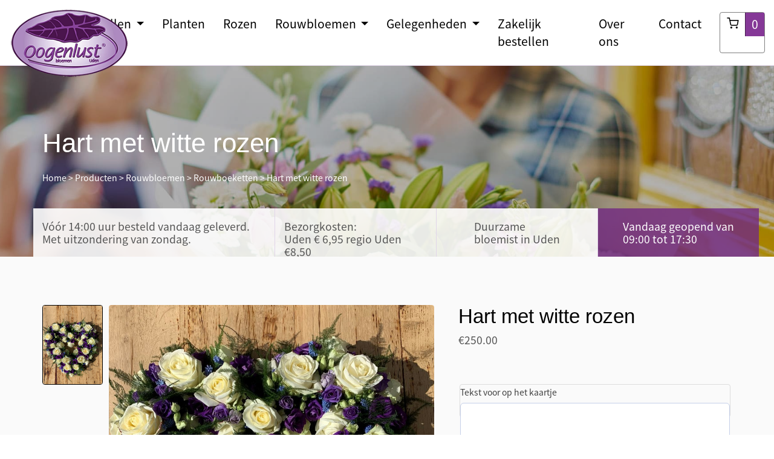

--- FILE ---
content_type: text/html; charset=UTF-8
request_url: https://www.oogenlustbloemen.nl/bloemen-bezorgen/hart-met-witte-rozen/
body_size: 12889
content:
<!doctype html>
<html lang="nl-NL">

  <head>

  <!-- Google Tag Manager -->
<script>(function(w,d,s,l,i){w[l]=w[l]||[];w[l].push({'gtm.start':
new Date().getTime(),event:'gtm.js'});var f=d.getElementsByTagName(s)[0],
j=d.createElement(s),dl=l!='dataLayer'?'&l='+l:'';j.async=true;j.src=
'https://www.googletagmanager.com/gtm.js?id='+i+dl;f.parentNode.insertBefore(j,f);
})(window,document,'script','dataLayer','GTM-5CS7V37');</script>
<!-- End Google Tag Manager -->
  <meta charset="utf-8">
  <meta http-equiv="x-ua-compatible" content="ie=edge">
  <meta name="viewport" content="width=device-width, initial-scale=1, shrink-to-fit=no">
  <title>Hart met witte rozen</title>
	<style>img:is([sizes="auto" i], [sizes^="auto," i]) { contain-intrinsic-size: 3000px 1500px }</style>
	
<!-- The SEO Framework: door Sybre Waaijer -->
<link rel="canonical" href="https://www.oogenlustbloemen.nl/rouwbloemen/hart-met-witte-rozen/" />
<meta name="description" content="Open hart met witte rozen en lisianthus met groen gestoken afmeting 55 cm&#8230;" />
<meta property="og:type" content="product" />
<meta property="og:locale" content="nl_NL" />
<meta property="og:site_name" content="Oogenlust Bloemen Uden" />
<meta property="og:title" content="Hart met witte rozen" />
<meta property="og:description" content="Open hart met witte rozen en lisianthus met groen gestoken afmeting 55 cm&#8230;" />
<meta property="og:url" content="https://www.oogenlustbloemen.nl/rouwbloemen/hart-met-witte-rozen/" />
<meta property="og:image" content="https://www.oogenlustbloemen.nl/app/uploads/Hart-witte-rozen.jpg" />
<meta property="og:image:width" content="1024" />
<meta property="og:image:height" content="1366" />
<meta property="article:published_time" content="2020-03-29T17:41:18+00:00" />
<meta property="article:modified_time" content="2023-01-20T15:50:03+00:00" />
<meta name="twitter:card" content="summary_large_image" />
<meta name="twitter:title" content="Hart met witte rozen" />
<meta name="twitter:description" content="Open hart met witte rozen en lisianthus met groen gestoken afmeting 55 cm&#8230;" />
<meta name="twitter:image" content="https://www.oogenlustbloemen.nl/app/uploads/Hart-witte-rozen.jpg" />
<script type="application/ld+json">{"@context":"https://schema.org","@graph":[{"@type":"WebSite","@id":"https://www.oogenlustbloemen.nl/#/schema/WebSite","url":"https://www.oogenlustbloemen.nl/","name":"Oogenlust Bloemen Uden","description":"Alles met duurzame bloemen en planten","inLanguage":"nl-NL","potentialAction":{"@type":"SearchAction","target":{"@type":"EntryPoint","urlTemplate":"https://www.oogenlustbloemen.nl/search/{search_term_string}/"},"query-input":"required name=search_term_string"},"publisher":{"@type":"Organization","@id":"https://www.oogenlustbloemen.nl/#/schema/Organization","name":"Oogenlust Bloemen Uden","url":"https://www.oogenlustbloemen.nl/"}},{"@type":"WebPage","@id":"https://www.oogenlustbloemen.nl/rouwbloemen/hart-met-witte-rozen/","url":"https://www.oogenlustbloemen.nl/rouwbloemen/hart-met-witte-rozen/","name":"Hart met witte rozen","description":"Open hart met witte rozen en lisianthus met groen gestoken afmeting 55 cm&#8230;","inLanguage":"nl-NL","isPartOf":{"@id":"https://www.oogenlustbloemen.nl/#/schema/WebSite"},"breadcrumb":{"@type":"BreadcrumbList","@id":"https://www.oogenlustbloemen.nl/#/schema/BreadcrumbList","itemListElement":[{"@type":"ListItem","position":1,"item":"https://www.oogenlustbloemen.nl/","name":"Oogenlust Bloemen Uden"},{"@type":"ListItem","position":2,"item":"https://www.oogenlustbloemen.nl/shop/","name":"Winkel"},{"@type":"ListItem","position":3,"item":"https:///rouwbloemen/","name":"Rouwbloemen bestellen? Wij bezorgen uw rouwboemen in regio Uden"},{"@type":"ListItem","position":4,"name":"Hart met witte rozen"}]},"potentialAction":{"@type":"ReadAction","target":"https://www.oogenlustbloemen.nl/rouwbloemen/hart-met-witte-rozen/"},"datePublished":"2020-03-29T17:41:18+00:00","dateModified":"2023-01-20T15:50:03+00:00"}]}</script>
<!-- / The SEO Framework: door Sybre Waaijer | 14.47ms meta | 0.73ms boot -->

<link rel='dns-prefetch' href='//www.oogenlustbloemen.nl' />

<link rel="stylesheet" href="/wp/wp-includes/css/dist/block-library/style.min.css">
<style id='classic-theme-styles-inline-css' type='text/css'>
/*! This file is auto-generated */
.wp-block-button__link{color:#fff;background-color:#32373c;border-radius:9999px;box-shadow:none;text-decoration:none;padding:calc(.667em + 2px) calc(1.333em + 2px);font-size:1.125em}.wp-block-file__button{background:#32373c;color:#fff;text-decoration:none}
</style>
<style id='global-styles-inline-css' type='text/css'>
:root{--wp--preset--aspect-ratio--square: 1;--wp--preset--aspect-ratio--4-3: 4/3;--wp--preset--aspect-ratio--3-4: 3/4;--wp--preset--aspect-ratio--3-2: 3/2;--wp--preset--aspect-ratio--2-3: 2/3;--wp--preset--aspect-ratio--16-9: 16/9;--wp--preset--aspect-ratio--9-16: 9/16;--wp--preset--gradient--vivid-cyan-blue-to-vivid-purple: linear-gradient(135deg,rgba(6,147,227,1) 0%,rgb(155,81,224) 100%);--wp--preset--gradient--light-green-cyan-to-vivid-green-cyan: linear-gradient(135deg,rgb(122,220,180) 0%,rgb(0,208,130) 100%);--wp--preset--gradient--luminous-vivid-amber-to-luminous-vivid-orange: linear-gradient(135deg,rgba(252,185,0,1) 0%,rgba(255,105,0,1) 100%);--wp--preset--gradient--luminous-vivid-orange-to-vivid-red: linear-gradient(135deg,rgba(255,105,0,1) 0%,rgb(207,46,46) 100%);--wp--preset--gradient--very-light-gray-to-cyan-bluish-gray: linear-gradient(135deg,rgb(238,238,238) 0%,rgb(169,184,195) 100%);--wp--preset--gradient--cool-to-warm-spectrum: linear-gradient(135deg,rgb(74,234,220) 0%,rgb(151,120,209) 20%,rgb(207,42,186) 40%,rgb(238,44,130) 60%,rgb(251,105,98) 80%,rgb(254,248,76) 100%);--wp--preset--gradient--blush-light-purple: linear-gradient(135deg,rgb(255,206,236) 0%,rgb(152,150,240) 100%);--wp--preset--gradient--blush-bordeaux: linear-gradient(135deg,rgb(254,205,165) 0%,rgb(254,45,45) 50%,rgb(107,0,62) 100%);--wp--preset--gradient--luminous-dusk: linear-gradient(135deg,rgb(255,203,112) 0%,rgb(199,81,192) 50%,rgb(65,88,208) 100%);--wp--preset--gradient--pale-ocean: linear-gradient(135deg,rgb(255,245,203) 0%,rgb(182,227,212) 50%,rgb(51,167,181) 100%);--wp--preset--gradient--electric-grass: linear-gradient(135deg,rgb(202,248,128) 0%,rgb(113,206,126) 100%);--wp--preset--gradient--midnight: linear-gradient(135deg,rgb(2,3,129) 0%,rgb(40,116,252) 100%);--wp--preset--font-family--inter: "Inter", sans-serif;--wp--preset--font-family--cardo: Cardo;--wp--preset--spacing--20: 0.44rem;--wp--preset--spacing--30: 0.67rem;--wp--preset--spacing--40: 1rem;--wp--preset--spacing--50: 1.5rem;--wp--preset--spacing--60: 2.25rem;--wp--preset--spacing--70: 3.38rem;--wp--preset--spacing--80: 5.06rem;--wp--preset--shadow--natural: 6px 6px 9px rgba(0, 0, 0, 0.2);--wp--preset--shadow--deep: 12px 12px 50px rgba(0, 0, 0, 0.4);--wp--preset--shadow--sharp: 6px 6px 0px rgba(0, 0, 0, 0.2);--wp--preset--shadow--outlined: 6px 6px 0px -3px rgba(255, 255, 255, 1), 6px 6px rgba(0, 0, 0, 1);--wp--preset--shadow--crisp: 6px 6px 0px rgba(0, 0, 0, 1);}:where(.is-layout-flex){gap: 0.5em;}:where(.is-layout-grid){gap: 0.5em;}body .is-layout-flex{display: flex;}.is-layout-flex{flex-wrap: wrap;align-items: center;}.is-layout-flex > :is(*, div){margin: 0;}body .is-layout-grid{display: grid;}.is-layout-grid > :is(*, div){margin: 0;}:where(.wp-block-columns.is-layout-flex){gap: 2em;}:where(.wp-block-columns.is-layout-grid){gap: 2em;}:where(.wp-block-post-template.is-layout-flex){gap: 1.25em;}:where(.wp-block-post-template.is-layout-grid){gap: 1.25em;}.has-vivid-cyan-blue-to-vivid-purple-gradient-background{background: var(--wp--preset--gradient--vivid-cyan-blue-to-vivid-purple) !important;}.has-light-green-cyan-to-vivid-green-cyan-gradient-background{background: var(--wp--preset--gradient--light-green-cyan-to-vivid-green-cyan) !important;}.has-luminous-vivid-amber-to-luminous-vivid-orange-gradient-background{background: var(--wp--preset--gradient--luminous-vivid-amber-to-luminous-vivid-orange) !important;}.has-luminous-vivid-orange-to-vivid-red-gradient-background{background: var(--wp--preset--gradient--luminous-vivid-orange-to-vivid-red) !important;}.has-very-light-gray-to-cyan-bluish-gray-gradient-background{background: var(--wp--preset--gradient--very-light-gray-to-cyan-bluish-gray) !important;}.has-cool-to-warm-spectrum-gradient-background{background: var(--wp--preset--gradient--cool-to-warm-spectrum) !important;}.has-blush-light-purple-gradient-background{background: var(--wp--preset--gradient--blush-light-purple) !important;}.has-blush-bordeaux-gradient-background{background: var(--wp--preset--gradient--blush-bordeaux) !important;}.has-luminous-dusk-gradient-background{background: var(--wp--preset--gradient--luminous-dusk) !important;}.has-pale-ocean-gradient-background{background: var(--wp--preset--gradient--pale-ocean) !important;}.has-electric-grass-gradient-background{background: var(--wp--preset--gradient--electric-grass) !important;}.has-midnight-gradient-background{background: var(--wp--preset--gradient--midnight) !important;}
:where(.wp-block-post-template.is-layout-flex){gap: 1.25em;}:where(.wp-block-post-template.is-layout-grid){gap: 1.25em;}
:where(.wp-block-columns.is-layout-flex){gap: 2em;}:where(.wp-block-columns.is-layout-grid){gap: 2em;}
:root :where(.wp-block-pullquote){font-size: 1.5em;line-height: 1.6;}
</style>
<link data-minify="1" rel="stylesheet" href="https://www.oogenlustbloemen.nl/app/cache/min/1/app/plugins/woocommerce/assets/css/woocommerce-layout.css?ver=1752163375">
<link data-minify="1" rel="stylesheet" href="https://www.oogenlustbloemen.nl/app/cache/min/1/app/plugins/woocommerce/assets/css/woocommerce-smallscreen.css?ver=1752163375" media="only screen and (max-width: 768px)">
<link data-minify="1" rel="stylesheet" href="https://www.oogenlustbloemen.nl/app/cache/min/1/app/plugins/woocommerce/assets/css/woocommerce.css?ver=1752163375">
<style id='woocommerce-inline-inline-css' type='text/css'>
.woocommerce form .form-row .required { visibility: visible; }
</style>
<link data-minify="1" rel="stylesheet" href="https://www.oogenlustbloemen.nl/app/cache/min/1/app/plugins/woo-custom-product-addons/assets/css/style_1.css?ver=1752163375">
<link data-minify="1" rel="stylesheet" href="https://www.oogenlustbloemen.nl/app/cache/min/1/app/themes/oogenlust/dist/styles/main-00bffb42e9.css?ver=1752163375">
	<noscript><style>.woocommerce-product-gallery{ opacity: 1 !important; }</style></noscript>
				<script  type="text/javascript">
				!function(f,b,e,v,n,t,s){if(f.fbq)return;n=f.fbq=function(){n.callMethod?
					n.callMethod.apply(n,arguments):n.queue.push(arguments)};if(!f._fbq)f._fbq=n;
					n.push=n;n.loaded=!0;n.version='2.0';n.queue=[];t=b.createElement(e);t.async=!0;
					t.src=v;s=b.getElementsByTagName(e)[0];s.parentNode.insertBefore(t,s)}(window,
					document,'script','https://connect.facebook.net/en_US/fbevents.js');
			</script>
			<!-- WooCommerce Facebook Integration Begin -->
			
			<!-- WooCommerce Facebook Integration End -->
			<style>:root{  --wcpaSectionTitleSize:14px;   --wcpaLabelSize:14px;   --wcpaDescSize:13px;   --wcpaErrorSize:13px;   --wcpaLabelWeight:normal;   --wcpaDescWeight:normal;   --wcpaBorderWidth:1px;   --wcpaBorderRadius:6px;   --wcpaInputHeight:45px;   --wcpaCheckLabelSize:14px;   --wcpaCheckBorderWidth:1px;   --wcpaCheckWidth:20px;   --wcpaCheckHeight:20px;   --wcpaCheckBorderRadius:4px;   --wcpaCheckButtonRadius:5px;   --wcpaCheckButtonBorder:2px; }:root{  --wcpaButtonColor:#3340d3;   --wcpaLabelColor:#424242;   --wcpaDescColor:#797979;   --wcpaBorderColor:#c6d0e9;   --wcpaBorderColorFocus:#3561f3;   --wcpaInputBgColor:#FFFFFF;   --wcpaInputColor:#5d5d5d;   --wcpaCheckLabelColor:#4a4a4a;   --wcpaCheckBgColor:#3340d3;   --wcpaCheckBorderColor:#B9CBE3;   --wcpaCheckTickColor:#ffffff;   --wcpaRadioBgColor:#3340d3;   --wcpaRadioBorderColor:#B9CBE3;   --wcpaRadioTickColor:#ffffff;   --wcpaButtonTextColor:#ffffff;   --wcpaErrorColor:#F55050; }:root{}</style><style class='wp-fonts-local' type='text/css'>
@font-face{font-family:Inter;font-style:normal;font-weight:300 900;font-display:fallback;src:url('https://www.oogenlustbloemen.nl/app/plugins/woocommerce/assets/fonts/Inter-VariableFont_slnt,wght.woff2') format('woff2');font-stretch:normal;}
@font-face{font-family:Cardo;font-style:normal;font-weight:400;font-display:fallback;src:url('https://www.oogenlustbloemen.nl/app/plugins/woocommerce/assets/fonts/cardo_normal_400.woff2') format('woff2');}
</style>
<!-- WooCommerce Google Analytics Integration -->
		
		<script type='text/javascript'>(function(i,s,o,g,r,a,m){i['GoogleAnalyticsObject']=r;i[r]=i[r]||function(){
		(i[r].q=i[r].q||[]).push(arguments)},i[r].l=1*new Date();a=s.createElement(o),
		m=s.getElementsByTagName(o)[0];a.async=1;a.src=g;m.parentNode.insertBefore(a,m)
		})(window,document,'script', '//www.google-analytics.com/analytics.js','ga');ga( 'create', 'UA-147003008-1', 'auto' );ga( 'require', 'linkid' );ga( 'set', 'anonymizeIp', true );
		ga( 'set', 'dimension1', 'no' );
ga( 'require', 'ec' );</script>
		<!-- /WooCommerce Google Analytics Integration --><noscript><style id="rocket-lazyload-nojs-css">.rll-youtube-player, [data-lazy-src]{display:none !important;}</style></noscript>  <!-- Favicon -->
  <link rel="shortcut icon" href="/favicon.ico">
  <!-- Google Fonts -->

<meta name="generator" content="WP Rocket 3.17.3.1" data-wpr-features="wpr_defer_js wpr_minify_concatenate_js wpr_lazyload_images wpr_minify_css wpr_desktop" /></head>
  <body class="product-template-default single single-product postid-6551 theme-oogenlust woocommerce woocommerce-page woocommerce-no-js hart-met-witte-rozen sidebar-primary">
    <!-- Google Tag Manager (noscript) -->
<noscript><iframe src="https://www.googletagmanager.com/ns.html?id=GTM-5CS7V37"
height="0" width="0" style="display:none;visibility:hidden"></iframe></noscript>
<!-- End Google Tag Manager (noscript) -->
    <!--[if IE]>
      <div class="alert alert-warning">
        You are using an <strong>outdated</strong> browser. Please <a href="http://browsehappy.com/">upgrade your browser</a> to improve your experience.      </div>
    <![endif]-->
    <!-- ========== HEADER ========== -->
<header data-rocket-location-hash="a1e3c8c1eac1c6cdfa6fa2b7828cd45f" class="header header-light border-bottom ">
  <div data-rocket-location-hash="2ec8a884ec409727fa78c2b7bdefd976" class="container-fluid">
    <div data-rocket-location-hash="8cf8b233c168af269a213b6e05d249f9" class="row">

      <nav class="navbar navbar-expand-lg navbar-light py-2  ">

          <div class="position-absolute left-0 d-none d-md-block " style="width: 340px; z-index:998; margin-top:-60px ">

                            <a href="/" class="d-none d-md-block navbar-brands p-0 m-0 order-1 order-lg-2 mt-4 ">

                       <img src="data:image/svg+xml,%3Csvg%20xmlns='http://www.w3.org/2000/svg'%20viewBox='0%200%20200%200'%3E%3C/svg%3E" width="200" class="position-absolute left-0 " data-lazy-src="/app/themes/oogenlust/assets/images/oogenlust-logo.png"/><noscript><img src="/app/themes/oogenlust/assets/images/oogenlust-logo.png" width="200" class="position-absolute left-0 "/></noscript>
                    </a>


        </div>

        <a href="/" class="d-block d-md-none navbar-brands p-0 m-0 order-1 order-lg-2 mx-auto ">
           <img src="data:image/svg+xml,%3Csvg%20xmlns='http://www.w3.org/2000/svg'%20viewBox='0%200%20100%200'%3E%3C/svg%3E" width="100" class="" style="z-index:999; margin-top:0px " data-lazy-src="/app/themes/oogenlust/assets/images/oogenlust-logo.png" /><noscript><img src="/app/themes/oogenlust/assets/images/oogenlust-logo.png" width="100" class="" style="z-index:999; margin-top:0px " /></noscript>
           <!-- <img src="data:image/svg+xml,%3Csvg%20xmlns='http://www.w3.org/2000/svg'%20viewBox='0%200%2080%200'%3E%3C/svg%3E" width="80" class="" style="z-index:999; margin-top:0px " data-lazy-src="/app/themes/oogenlust/assets/images/hof-logo.png" /><noscript><img src="/app/themes/oogenlust/assets/images/hof-logo.png" width="80" class="" style="z-index:999; margin-top:0px " /></noscript> -->



        </a>



        <button class="navbar-toggler order-2 ml-auto" type="button" data-toggle="collapse" data-target=".navbar-collapse" aria-controls="navbarMenu" aria-expanded="false" aria-label="Toggle navigation">
          <span class="navbar-toggler-icon"></span>
        </button>


        <div class="d-block d-md-none nav-item cart rounded float-right ">
        <a data-toggle="modal" data-target="#cart" class="nav-link"><i class="icon-shopping-cart" style="margin-top:2px;"></i><span class="bg-primary text-white font-weight-normal">0</span></a>
      </div>



        <div class="collapse navbar-collapse order-4 order-lg-3">
          <ul class="navbar-nav ml-auto">

                                	                
      
                <li class="nav-item ">
                



      		


      		      			
              <div class="dropdown-menu mt-2 p-0 mx-0" aria-labelledby="navbarDropdown-4">
     <h2></h2>
                <div class="row gutter-2 mx-0 px-1 py-2 d-flex align-items-stretch">







      				      				      				      				
                    

                              <div class="col-12 col-md-3">
               <ul class="">
             
               <li class="py-1 border-bottom"><a class="dropdown-item" href="/moederdag/" title="Moederdag">Moederdag</a></li>
             
               <li class="py-1 border-bottom"><a class="dropdown-item" href="/bloemenhartje/" title="bloemenhartje">bloemenhartje</a></li>
             
               <li class="py-1 border-bottom"><a class="dropdown-item" href="/rouwbloemen/rouwboeketten/" title="Rouwboeketten">Rouwboeketten</a></li>
             
               <li class="py-1 border-bottom"><a class="dropdown-item" href="/bloemen-bestellen/boeketten/" title="Boeketten">Boeketten</a></li>
             
               <li class="py-1 border-bottom"><a class="dropdown-item" href="/bloemen-bestellen/veldboeketten/" title="Veldboeketten">Veldboeketten</a></li>
             
               <li class="py-1 border-bottom"><a class="dropdown-item" href="/bloemen-bestellen/rozen/" title="Rozen">Rozen</a></li>
             
               <li class="py-1 border-bottom"><a class="dropdown-item" href="/bloemen-bestellen/boeketten/zonnebloemen/" title="Zonnebloemen">Zonnebloemen</a></li>
             
               <li class="py-1 border-bottom"><a class="dropdown-item" href="/bloemen-bestellen/boeketten/tulpen/" title="Tulpen">Tulpen</a></li>
             
               <li class="py-1 border-bottom"><a class="dropdown-item" href="/bloemen-bestellen/boeketten/snijbloemen/" title="Snijbloemen">Snijbloemen</a></li>
             
               <li class="py-1 border-bottom"><a class="dropdown-item" href="/bloemen-bestellen/boeketten/gemengd/" title="Gemengde boeketten">Gemengde boeketten</a></li>
                          </ul>
             </div>
                          <div class="col-12 col-md-3">
               <ul class="">
             
               <li class="py-1 border-bottom"><a class="dropdown-item" href="/bloemen-bestellen/kamerplanten/" title="Kamerplanten">Kamerplanten</a></li>
             
               <li class="py-1 border-bottom"><a class="dropdown-item" href="/bloemen-bestellen/bloemstukken/" title="Bloemstukken">Bloemstukken</a></li>
             
               <li class="py-1 border-bottom"><a class="dropdown-item" href="/bloemen-bestellen/bruidsboeketten/" title="Bruidsbloemen totaal pakketten">Bruidsbloemen totaal pakketten</a></li>
             
               <li class="py-1 border-bottom"><a class="dropdown-item" href="/rouwbloemen/" title="Rouwbloemen">Rouwbloemen</a></li>
             
               <li class="py-1 border-bottom"><a class="dropdown-item" href="/rouwbloemen/rouwkransen/" title="Rouwkransen">Rouwkransen</a></li>
             
               <li class="py-1 border-bottom"><a class="dropdown-item" href="/rouwbloemen/rouwlint/" title="Rouwlint">Rouwlint</a></li>
             
               <li class="py-1 border-bottom"><a class="dropdown-item" href="/rouwbloemen/rouwstukken/" title="Rouwstukken">Rouwstukken</a></li>
             
               <li class="py-1 border-bottom"><a class="dropdown-item" href="/rouwbloemen/troostboeketten/" title="Troostboeketten">Troostboeketten</a></li>
             
               <li class="py-1 border-bottom"><a class="dropdown-item" href="/bloemen-bezorgen/terras/" title="Terras">Terras</a></li>
                          </ul>
             </div>
             
      

      			      		
                                                                                            

                			              <div class="col-12 col-lg-3    overflow-hidden" style="min-height:320px;">
                                

                                          <div class="promo  overflow-hidden" >
                                            <span data-bg="/app/uploads/rouwwerk-84.jpg" class="image image-overlay rocket-lazyload" style="  "></span>
                                            <div class="promo-footer p-6 text-white">
                                              <h3 class="mb-0">Rouwbloemen</h3>
                                              <a href="http://www.oogenlustbloemen.nl/rouwbloemen/" title="Bekijk onze rouwbloemen" class="eyebrow underline text-white">Bekijk onze rouwbloemen</a>
                                            </div>
                                          </div>




                                        </div>



      			              <div class="col-12 col-lg-3    overflow-hidden" style="min-height:320px;">
                                

                                          <div class="promo  overflow-hidden" >
                                            <span data-bg="/app/uploads/bruidswerk-1.jpg" class="image image-overlay rocket-lazyload" style="  "></span>
                                            <div class="promo-footer p-6 text-white">
                                              <h3 class="mb-0">Bruidsboeketten</h3>
                                              <a href="https://www.oogenlustbloemen.nl/bloemen-bestellen/bruidsboeketten/" title="Bekijk onze bruidsboeketten" class="eyebrow underline text-white">Bekijk onze bruidsboeketten</a>
                                            </div>
                                          </div>




                                        </div>



      			      		
        </li>
              	                
      
                <li class="nav-item dropdown megamenu">
                                  <a href="/bloemen-bestellen/" title="Bloemen bestellen" class="nav-link dropdown-toggle font-weight-bold" href="/bloemen-bestellen/"   id="navbarDropdown-2" role="button" data-toggle="dropdown" aria-haspopup="true" aria-expanded="false"  >
                    Bloemen bestellen                  </a>
                



      		


      		      			
              <div class="dropdown-menu mt-2 p-0 mx-0" aria-labelledby="navbarDropdown-4">
     <h2></h2>
                <div class="row gutter-2 mx-0 px-1 py-2 d-flex align-items-stretch">







      				      				      				      				
                    

                              <div class="col-12 col-md-3">
               <ul class="">
             
               <li class="py-1 border-bottom"><a class="dropdown-item" href="/moederdag/" title="Moederdag">Moederdag</a></li>
             
               <li class="py-1 border-bottom"><a class="dropdown-item" href="/bloemen-bestellen/kunstbloemen/" title="Kunstbloemen">Kunstbloemen</a></li>
             
               <li class="py-1 border-bottom"><a class="dropdown-item" href="/bloemenhartje/" title="bloemenhartje">bloemenhartje</a></li>
             
               <li class="py-1 border-bottom"><a class="dropdown-item" href="/rouwbloemen/rouwboeketten/" title="Rouwboeketten">Rouwboeketten</a></li>
             
               <li class="py-1 border-bottom"><a class="dropdown-item" href="/bloemen-bestellen/boeketten/" title="Boeketten">Boeketten</a></li>
             
               <li class="py-1 border-bottom"><a class="dropdown-item" href="/bloemen-bestellen/veldboeketten/" title="Veldboeketten">Veldboeketten</a></li>
             
               <li class="py-1 border-bottom"><a class="dropdown-item" href="/bloemen-bestellen/rozen/" title="Rozen">Rozen</a></li>
             
               <li class="py-1 border-bottom"><a class="dropdown-item" href="/bloemen-bestellen/boeketten/zonnebloemen/" title="Zonnebloemen">Zonnebloemen</a></li>
             
               <li class="py-1 border-bottom"><a class="dropdown-item" href="/bloemen-bestellen/boeketten/tulpen/" title="Tulpen">Tulpen</a></li>
             
               <li class="py-1 border-bottom"><a class="dropdown-item" href="/bloemen-bestellen/boeketten/snijbloemen/" title="Snijbloemen">Snijbloemen</a></li>
                          </ul>
             </div>
                          <div class="col-12 col-md-3">
               <ul class="">
             
               <li class="py-1 border-bottom"><a class="dropdown-item" href="/bloemen-bestellen/boeketten/gemengd/" title="Gemengde boeketten">Gemengde boeketten</a></li>
             
               <li class="py-1 border-bottom"><a class="dropdown-item" href="/bloemen-bestellen/kamerplanten/" title="Kamerplanten">Kamerplanten</a></li>
             
               <li class="py-1 border-bottom"><a class="dropdown-item" href="/bloemen-bestellen/bloemstukken/" title="Bloemstukken">Bloemstukken</a></li>
             
               <li class="py-1 border-bottom"><a class="dropdown-item" href="/bloemen-bestellen/bruidsboeketten/" title="Bruidsbloemen totaal pakketten">Bruidsbloemen totaal pakketten</a></li>
             
               <li class="py-1 border-bottom"><a class="dropdown-item" href="/rouwbloemen/" title="Rouwbloemen">Rouwbloemen</a></li>
             
               <li class="py-1 border-bottom"><a class="dropdown-item" href="/rouwbloemen/rouwkransen/" title="Rouwkransen">Rouwkransen</a></li>
             
               <li class="py-1 border-bottom"><a class="dropdown-item" href="/rouwbloemen/rouwlint/" title="Rouwlint">Rouwlint</a></li>
             
               <li class="py-1 border-bottom"><a class="dropdown-item" href="/rouwbloemen/rouwstukken/" title="Rouwstukken">Rouwstukken</a></li>
             
               <li class="py-1 border-bottom"><a class="dropdown-item" href="/rouwbloemen/troostboeketten/" title="Troostboeketten">Troostboeketten</a></li>
             
               <li class="py-1 border-bottom"><a class="dropdown-item" href="/bloemen-bezorgen/terras/" title="Terras">Terras</a></li>
                          </ul>
             </div>
             
      

      			      		
                                                                                            

                			              <div class="col-12 col-lg-3    overflow-hidden" style="min-height:320px;">
                                

                                          <div class="promo  overflow-hidden" >
                                            <span data-bg="/app/uploads/rouwwerk-84.jpg" class="image image-overlay rocket-lazyload" style="  "></span>
                                            <div class="promo-footer p-6 text-white">
                                              <h3 class="mb-0">Rouwbloemen</h3>
                                              <a href="http://www.oogenlustbloemen.nl/rouwbloemen/" title="Bekijk onze rouwbloemen" class="eyebrow underline text-white">Bekijk onze rouwbloemen</a>
                                            </div>
                                          </div>




                                        </div>



      			              <div class="col-12 col-lg-3    overflow-hidden" style="min-height:320px;">
                                

                                          <div class="promo  overflow-hidden" >
                                            <span data-bg="/app/uploads/bruidswerk-1.jpg" class="image image-overlay rocket-lazyload" style="  "></span>
                                            <div class="promo-footer p-6 text-white">
                                              <h3 class="mb-0">Bruidsboeketten</h3>
                                              <a href="https://www.oogenlustbloemen.nl/bloemen-bestellen/bruidsboeketten/" title="Bekijk onze bruidsboeketten" class="eyebrow underline text-white">Bekijk onze bruidsboeketten</a>
                                            </div>
                                          </div>




                                        </div>



      			      		
        </li>
              	                
      
                <li class="nav-item ">
                                  <a href="https://www.oogenlustbloemen.nl/bloemen-bestellen/kamerplanten/" title="Planten" class="nav-link  font-weight-bold" href="https://www.oogenlustbloemen.nl/bloemen-bestellen/kamerplanten/"    >
                    Planten                  </a>
                



      		


      		      			
              <div class="dropdown-menu mt-2 p-0 mx-0" aria-labelledby="navbarDropdown-4">
     <h2></h2>
                <div class="row gutter-2 mx-0 px-1 py-2 d-flex align-items-stretch">







      				      				      				      				
                    

                              <div class="col-12 col-md-3">
               <ul class="">
             
               <li class="py-1 border-bottom"><a class="dropdown-item" href="/rouwbloemen/rouwboeketten/" title="Rouwboeketten">Rouwboeketten</a></li>
             
               <li class="py-1 border-bottom"><a class="dropdown-item" href="/rouwbloemen/rouwkransen/" title="Rouwkransen">Rouwkransen</a></li>
                          </ul>
             </div>
                          <div class="col-12 col-md-3">
               <ul class="">
             
               <li class="py-1 border-bottom"><a class="dropdown-item" href="/rouwbloemen/rouwlint/" title="Rouwlint">Rouwlint</a></li>
             
               <li class="py-1 border-bottom"><a class="dropdown-item" href="/rouwbloemen/rouwstukken/" title="Rouwstukken">Rouwstukken</a></li>
                          </ul>
             </div>
             
      

      			      		
                                                                  

                			              <div class="col-12 col-lg-4 ml-auto   overflow-hidden" style="min-height:320px;">
                                

                                          <div class="promo  overflow-hidden" >
                                            <span data-bg="/app/uploads/IMG_1629_0116-rozen-rouwstukje.jpg" class="image image-overlay rocket-lazyload" style="  "></span>
                                            <div class="promo-footer p-6 text-white">
                                              <h3 class="mb-0">Rouwboeket niet gevonden?</h3>
                                              <a href="https://www,oogenlustbloemen.nl/contact/" title="Neem contact met ons op" class="eyebrow underline text-white">Neem contact met ons op</a>
                                            </div>
                                          </div>




                                        </div>



      			      		
        </li>
              	                
      
                <li class="nav-item ">
                                  <a href="/bloemen-bestellen/rozen/" title="Rozen" class="nav-link  font-weight-bold" href="/bloemen-bestellen/rozen/"    >
                    Rozen                  </a>
                



      		


      		      			
              <div class="dropdown-menu mt-2 p-0 mx-0" aria-labelledby="navbarDropdown-4">
     <h2></h2>
                <div class="row gutter-2 mx-0 px-1 py-2 d-flex align-items-stretch">







      				      				      				      				
                    

                              <div class="col-12 col-md-3">
               <ul class="">
             
               <li class="py-1 border-bottom"><a class="dropdown-item" href="/rouwbloemen/rouwboeketten/" title="Rouwboeketten">Rouwboeketten</a></li>
             
               <li class="py-1 border-bottom"><a class="dropdown-item" href="/rouwbloemen/rouwkransen/" title="Rouwkransen">Rouwkransen</a></li>
                          </ul>
             </div>
                          <div class="col-12 col-md-3">
               <ul class="">
             
               <li class="py-1 border-bottom"><a class="dropdown-item" href="/rouwbloemen/rouwlint/" title="Rouwlint">Rouwlint</a></li>
             
               <li class="py-1 border-bottom"><a class="dropdown-item" href="/rouwbloemen/rouwstukken/" title="Rouwstukken">Rouwstukken</a></li>
                          </ul>
             </div>
             
      

      			      		
                                                                  

                			              <div class="col-12 col-lg-4 ml-auto   overflow-hidden" style="min-height:320px;">
                                

                                          <div class="promo  overflow-hidden" >
                                            <span data-bg="/app/uploads/IMG_1629_0116-rozen-rouwstukje.jpg" class="image image-overlay rocket-lazyload" style="  "></span>
                                            <div class="promo-footer p-6 text-white">
                                              <h3 class="mb-0">Rouwboeket niet gevonden?</h3>
                                              <a href="https://www,oogenlustbloemen.nl/contact/" title="Neem contact met ons op" class="eyebrow underline text-white">Neem contact met ons op</a>
                                            </div>
                                          </div>




                                        </div>



      			      		
        </li>
              	                
      
                <li class="nav-item dropdown megamenu">
                                  <a href="/rouwbloemen/" title="Rouwbloemen" class="nav-link dropdown-toggle font-weight-bold" href="/rouwbloemen/"   id="navbarDropdown-5" role="button" data-toggle="dropdown" aria-haspopup="true" aria-expanded="false"  >
                    Rouwbloemen                  </a>
                



      		


      		      			
              <div class="dropdown-menu mt-2 p-0 mx-0" aria-labelledby="navbarDropdown-4">
     <h2></h2>
                <div class="row gutter-2 mx-0 px-1 py-2 d-flex align-items-stretch">







      				      				      				      				
                    

                              <div class="col-12 col-md-3">
               <ul class="">
             
               <li class="py-1 border-bottom"><a class="dropdown-item" href="/rouwbloemen/rouwboeketten/" title="Rouwboeketten">Rouwboeketten</a></li>
             
               <li class="py-1 border-bottom"><a class="dropdown-item" href="/rouwbloemen/rouwkransen/" title="Rouwkransen">Rouwkransen</a></li>
                          </ul>
             </div>
                          <div class="col-12 col-md-3">
               <ul class="">
             
               <li class="py-1 border-bottom"><a class="dropdown-item" href="/rouwbloemen/rouwlint/" title="Rouwlint">Rouwlint</a></li>
             
               <li class="py-1 border-bottom"><a class="dropdown-item" href="/rouwbloemen/rouwstukken/" title="Rouwstukken">Rouwstukken</a></li>
                          </ul>
             </div>
             
      

      			      		
                                                                  

                			              <div class="col-12 col-lg-4 ml-auto   overflow-hidden" style="min-height:320px;">
                                

                                          <div class="promo  overflow-hidden" >
                                            <span data-bg="/app/uploads/IMG_1629_0116-rozen-rouwstukje.jpg" class="image image-overlay rocket-lazyload" style="  "></span>
                                            <div class="promo-footer p-6 text-white">
                                              <h3 class="mb-0">Rouwboeket niet gevonden?</h3>
                                              <a href="https://www,oogenlustbloemen.nl/contact/" title="Neem contact met ons op" class="eyebrow underline text-white">Neem contact met ons op</a>
                                            </div>
                                          </div>




                                        </div>



      			      		
        </li>
              	                
      
                <li class="nav-item dropdown megamenu">
                                  <a href="/bloemen-bezorgen/" title="Gelegenheden" class="nav-link dropdown-toggle font-weight-bold" href="/bloemen-bezorgen/"   id="navbarDropdown-6" role="button" data-toggle="dropdown" aria-haspopup="true" aria-expanded="false"  >
                    Gelegenheden                  </a>
                



      		


      		      			
              <div class="dropdown-menu mt-2 p-0 mx-0" aria-labelledby="navbarDropdown-4">
     <h2></h2>
                <div class="row gutter-2 mx-0 px-1 py-2 d-flex align-items-stretch">







      				      				      				      				
                    

                              <div class="col-12 col-md-3">
               <ul class="">
             
               <li class="py-1 border-bottom"><a class="dropdown-item" href="/bloemen-bezorgen/verjaardag/" title="Verjaardag">Verjaardag</a></li>
             
               <li class="py-1 border-bottom"><a class="dropdown-item" href="/bloemen-bezorgen/planten-verhuur/" title="Verhuur planten">Verhuur planten</a></li>
             
               <li class="py-1 border-bottom"><a class="dropdown-item" href="/bloemen-bestellen/pasen-2025/valentijn-liefde/" title="Valentijn / Liefde">Valentijn / Liefde</a></li>
             
               <li class="py-1 border-bottom"><a class="dropdown-item" href="/bloemen-bezorgen/gefeliciteerd/" title="Gefeliciteerd">Gefeliciteerd</a></li>
             
               <li class="py-1 border-bottom"><a class="dropdown-item" href="/bloemen-bezorgen/beterschap/" title="Beterschap">Beterschap</a></li>
                          </ul>
             </div>
                          <div class="col-12 col-md-3">
               <ul class="">
             
               <li class="py-1 border-bottom"><a class="dropdown-item" href="/bloemen-bezorgen/bedankt/" title="Bedankt">Bedankt</a></li>
             
               <li class="py-1 border-bottom"><a class="dropdown-item" href="/bloemen-bezorgen/sterkte/" title="Sterkte">Sterkte</a></li>
             
               <li class="py-1 border-bottom"><a class="dropdown-item" href="/bloemen-bezorgen/succes/" title="Succes">Succes</a></li>
             
               <li class="py-1 border-bottom"><a class="dropdown-item" href="/bloemen-bezorgen/geboorte/" title="Geboorte">Geboorte</a></li>
             
               <li class="py-1 border-bottom"><a class="dropdown-item" href="/bloemen-bezorgen/terras/" title="Terras">Terras</a></li>
                          </ul>
             </div>
             
      

      			      		
                                                                  

                			              <div class="col-12 col-lg-4 ml-auto   overflow-hidden" style="min-height:320px;">
                                

                                          <div class="promo  overflow-hidden" >
                                            <span data-bg="/app/uploads/vcxv-e1572899858874.jpg" class="image image-overlay rocket-lazyload" style="  "></span>
                                            <div class="promo-footer p-6 text-white">
                                              <h3 class="mb-0">Verjaardag?</h3>
                                              <a href="https://www.oogenlustbloemen.nl/bloemen-bezorgen/verjaardag/" title="Vier het met een bloemetje" class="eyebrow underline text-white">Vier het met een bloemetje</a>
                                            </div>
                                          </div>




                                        </div>



      			      		
        </li>
              	                
      
                <li class="nav-item ">
                                  <a href="/zakelijk-bestellen/" title="Zakelijk bestellen" class="nav-link  font-weight-bold" href="/zakelijk-bestellen/"    >
                    Zakelijk bestellen                  </a>
                



      		


      		      			
              <div class="dropdown-menu mt-2 p-0 mx-0" aria-labelledby="navbarDropdown-4">
     <h2></h2>
                <div class="row gutter-2 mx-0 px-1 py-2 d-flex align-items-stretch">







      				      				      				      				
                    

      			      		
                  

          
        </li>
              	                
      
                <li class="nav-item ">
                                  <a href="/over-ons/" title="Over ons" class="nav-link  font-weight-bold" href="/over-ons/"    >
                    Over ons                  </a>
                



      		


      		      			
              <div class="dropdown-menu mt-2 p-0 mx-0" aria-labelledby="navbarDropdown-4">
     <h2></h2>
                <div class="row gutter-2 mx-0 px-1 py-2 d-flex align-items-stretch">







      				      				      				      				
                    

      			      		
                  

          
        </li>
              	                
      
                <li class="nav-item ">
                                  <a href="/contact/" title="Contact" class="nav-link  font-weight-bold" href="/contact/"    >
                    Contact                  </a>
                



      		


      		      			
              <div class="dropdown-menu mt-2 p-0 mx-0" aria-labelledby="navbarDropdown-4">
     <h2></h2>
                <div class="row gutter-2 mx-0 px-1 py-2 d-flex align-items-stretch">







      				      				      				      				
                    

      			      		
                  

          
        </li>
              	
      




                  <li class="d-none d-md-block  nav-item cart rounded ">
                  <a data-toggle="modal" data-target="#cart" class="nav-link"><i class="icon-shopping-cart" style="margin-top:2px;"></i><span class="bg-primary text-white font-weight-normal">0</span></a>
                </li>


          </ul>
        </div>
      </nav>
    </div>
  </div>
</header>
<!-- ========== END HEADER ========== -->



		


	





		<!-- hero -->
    <section class="no-overflow pb-0 pb-md-8 position-relative mb-0">

			  <div data-bg="/app/uploads/banner_footer.jpg" class="image image-overlay image-scroll rocket-lazyload" style=" background-position:contain;"
			  data--100-bottom-top="transform: translateY(0%);"
			  data-top-bottom="transform: translateY(15%);"></div>



      <div class="container position-relative">
        <div class="row justify-content-center">
          <div class="col-12 col-lg-12 text-white">
												
            <h1 class="mb-2 h2 font-weight-bold">Hart met witte rozen</h1>
						

  <nav aria-label="breadcrumb" typeof="BreadcrumbList" vocab="https://schema.org/" class="small">
        <!-- Breadcrumb NavXT 7.3.1 -->
<span property="itemListElement" typeof="ListItem"><a property="item" typeof="WebPage" title="Go to Oogenlust Bloemen Uden." href="https://www.oogenlustbloemen.nl" class="home" ><span property="name">Home</span></a><meta property="position" content="1"></span> &gt; <span property="itemListElement" typeof="ListItem"><a property="item" typeof="WebPage" title="Go to Producten." href="https://www.oogenlustbloemen.nl/shop/" class="archive post-product-archive" ><span property="name">Producten</span></a><meta property="position" content="2"></span> &gt; <span property="itemListElement" typeof="ListItem"><a property="item" typeof="WebPage" title="Go to the Rouwbloemen Categorie archives." href="/rouwbloemen/" class="taxonomy product_cat" ><span property="name">Rouwbloemen</span></a><meta property="position" content="3"></span> &gt; <span property="itemListElement" typeof="ListItem"><a property="item" typeof="WebPage" title="Go to the Rouwboeketten Categorie archives." href="/rouwbloemen/rouwboeketten/" class="taxonomy product_cat" ><span property="name">Rouwboeketten</span></a><meta property="position" content="4"></span> &gt; <span class="post post-product current-item">Hart met witte rozen</span>    </nav>


          </div>
        </div>





			<div class="d-none d-md-block position-absolute bottom w-100 " style="">
		<div class="row">







			<!-- <div class="col-12  col-md-4 d-flex justify-content-center align-items-start border-right py-2" style="background: rgba(255,255,255,0.90);">
				 <p style="line-height:1.2em;"><strong class="d-block mb-0">
					 Vóór 14:00 uur besteld</strong>vandaag geleverd <strong>óók moederdag (Zondag)</strong></p></div> -->
			<div class="col-12  col-md-4 d-flex justify-content-center align-items-start border-right py-2" style="background: rgba(255,255,255,0.90);">
				<p style="line-height:1.2em;"><strong class="d-block1 mb-0">Vóór 14:00 uur besteld</strong> vandaag geleverd. Met uitzondering van zondag.</p>
			</div>
			<div class="col-12 col-md d-flex justify-content-center align-items-start border-right py-2" style=" background: rgba(255,255,255,0.90); ">
				<p style="line-height:1.2em;"><strong class="d-block mb-0">Bezorgkosten: </strong>Uden € 6,95 regio Uden €8,50</p>
			</div>
			<div class="col-12 col-md d-flex justify-content-center align-items-start border-right py-2" style="background: rgba(255,255,255,0.90);">
				<p style="line-height:1.2em;"><strong class="d-block mb-0">Duurzame</strong> bloemist in Uden</p></p>
			</div>
			<div class="col-12 col-md d-flex justify-content-center align-items-start py-2" style=" background: rgba(114,42,131, 0.8);"> <p style="line-height:1.2em;">

   
    <p class="opening_hours mb-0 t-black pb-0 text-white" style="line-height:1.2em;">Vandaag

      
      geopend van<br/>  09:00
        tot  17:30 </p>

   


 </p></div>
			<!-- <div class="col d-flex justify-content-center align-items-center text-white " style=" background: rgba(114,42,131, 0.8);"> <p style="line-height:1.2em; color:#fff;">Online bestellen is mogelijk<br/>Onze winkel is gesloten van 8 t/m 29 augustus.</p></div> -->

		</div>
		</div>
		<div class="d-block d-md-none w-100 " style="">
	<div class="row">
		<div class="col-12  col-md-4 d-flex justify-content-left align-items-start border-right py-1" style="background: rgba(255,255,255,0.90);">
			<p style="line-height:1.2em;"><strong class="d-block1 mb-0">Vóór 14:00 uur besteld</strong> vandaag geleverd. Met uitzondering van zondag.</p>
		</div>
		<!-- <div class="col-12  col-md-4 d-flex justify-content-left align-items-start border-right py-1" style="background: rgba(255,255,255,0.90);"> <p style="line-height:1.2em;"><strong class="d-block mb-0">Vóór 14:00 uur besteld</strong>vandaag geleverd m.u.v. zondag</strong></p></div> -->
		<div class="col-12 col-md d-flex justify-content-left align-items-start border-right py-1 border-top" style=" background: rgba(255,255,255,0.90); ">
			<p style="line-height:1.2em;"><strong class="d-block mb-0">Bezorgkosten: </strong>Uden € 6,95 regio Uden €8,50</p>
		</div>
		<div class="col-12 col-md d-flex justify-content-left align-items-start border-right py-1 border-top" style="background: rgba(255,255,255,0.90);">
			<p style="line-height:1.2em;"><strong class="d-block mb-0">Duurzame</strong> bloemist in Uden</p></p>
		</div>
		<div class="col-12 col-md d-flex justify-content-left align-items-start py-2 border-top" style=" background: rgba(114,42,131, 0.8);"> <p style="line-height:1.2em;">

   
    <p class="opening_hours mb-0 t-black pb-0 text-white" style="line-height:1.2em;">Vandaag

      
      geopend van<br/>  09:00
        tot  17:30 </p>

   


 </p></div>
		<!-- <div class="col d-flex justify-content-center align-items-center text-white " style=" background: rgba(114,42,131, 0.8);"> <p style="line-height:1.2em; color:#fff;">Online bestellen is mogelijk<br/>Onze winkel is gesloten van 8 t/m 29 augustus.</p></div> -->

	</div>
	</div>
  </div>
    </section>
    <!-- / hero -->
	    <div role="document">

        <main>
          
	<div id="primary" class="content-area"><main id="main" class="site-main" role="main">
		
			<div class="woocommerce-notices-wrapper"></div>

<!-- product -->
<section class="hero bg-light py-8" id="product-6551" >
	<div class="container">
		<div class="row gutter-2 gutter-md-4 justify-content-between">

			<div class="col-lg-7">
				

	<div class="row gutter-1 justify-content-between">
		<div class="col-lg-10 order-lg-2">
			<div class="owl-carousel gallery" data-slider-id="1" data-thumbs="true" data-nav="true">

				<figure class="equal rounded">
					<a data-bg="/app/uploads/Hart-witte-rozen.jpg" class="image text-left rounded rocket-lazyload" href="/app/uploads/Hart-witte-rozen.jpg"
						style="">
					</a>
				</figure>


</div>
</div>
<div class="col-lg-2 text-center text-lg-left order-lg-1">
	<div class="owl-thumbs" data-slider-id="1">

			<span class="owl-thumb-item rounded "><picture class="rounded">
<source type="image/webp" data-lazy-srcset="/app/uploads/Hart-witte-rozen.jpg.webp"/>
<img src="data:image/svg+xml,%3Csvg%20xmlns='http://www.w3.org/2000/svg'%20viewBox='0%200%200%200'%3E%3C/svg%3E" alt="" data-lazy-src="/app/uploads/Hart-witte-rozen.jpg"/><noscript><img src="/app/uploads/Hart-witte-rozen.jpg" alt=""/></noscript>
</picture>
</span>

			</div>
</div>
</div>

			</div>

			<div class="col-lg-5 mb-5 mb-lg-0">
				<div class="row">
					<div class="col-12">
						<h1 class="item-title h3">Hart met witte rozen</h1>						


<span class="item-priceprice"><span class="woocommerce-Price-amount amount"><bdi><span class="woocommerce-Price-currencySymbol">&euro;</span>250.00</bdi></span></span>
<div class="mt-6">
						
	
	<form class="mt-6" action="https://www.oogenlustbloemen.nl/rouwbloemen/hart-met-witte-rozen/" method="post" enctype='multipart/form-data'>
		<div class="wcpa_form_outer" 
				 data-wcpa='{&quot;product&quot;:{&quot;product_id&quot;:{&quot;parent&quot;:6551,&quot;variation&quot;:false},&quot;is_variable&quot;:false},&quot;fields&quot;:{&quot;sec_76967a84339622&quot;:{&quot;extra&quot;:{&quot;key&quot;:&quot;sec_76967a84339622&quot;,&quot;section_id&quot;:&quot;sec_76967a84339622&quot;,&quot;name&quot;:&quot;Default&quot;,&quot;status&quot;:1,&quot;toggle&quot;:true,&quot;form_id&quot;:271,&quot;form_rules&quot;:[]},&quot;fields&quot;:[[{&quot;type&quot;:&quot;textarea&quot;,&quot;elementId&quot;:&quot;wcpa-textarea-1571693373653&quot;,&quot;label&quot;:&quot;Tekst voor op het kaartje&quot;,&quot;className&quot;:&quot;form-control&quot;,&quot;name&quot;:&quot;textarea-1571693373653&quot;,&quot;rows&quot;:&quot;4&quot;,&quot;active&quot;:true,&quot;col&quot;:6,&quot;cl_dependency&quot;:false}]]}},&quot;config&quot;:null,&quot;design&quot;:{&quot;conf&quot;:{&quot;LabelPosition&quot;:&quot;above&quot;,&quot;DescPosition&quot;:&quot;above&quot;},&quot;css&quot;:[]}}' >
			 <div class="wcpat_skeleton_loader_area"><div class="wcpa_skeleton_loader">
				 <div class="wcpa_skeleton_label"></div>
				 <div class="wcpa_skeleton_field"></div>
			 </div>
			</div>
			</div>
		<div class="mt-6 quantity d-inline-block mb-2  " >
				<label class="screen-reader-text" for="quantity_6968164b447ff">Hart met witte rozen aantal</label>
		<input
			type="number"
			id="quantity_6968164b447ff"
			style="width:120px;"
			class="input-text qty text form-control bg-white"
			step="1"
			min="1"
			max=""
			name="quantity"
			value="1"
			title="Qty"
			size="4"
			inputmode="numeric" />
			</div>
	
		<button type="submit" name="add-to-cart" value="6551" class="d-none d-md-block btn btn-primary w-50">Toevoegen aan winkelwagen</button>
		<button type="submit" name="add-to-cart" value="6551" class="d-block d-md-none btn btn-primary btn-block">Toevoegen aan winkelwagen</button>

			</form>

	

						<!-- <div class="badge badge-warning p-3 h2"><h6>Wij zijn van 20 juli tot en met 13 augustus gesloten.</h6></div> -->

</div>



					</div>
				</div>
				<div class="row">
					<div class="col-12">
						<div class="woocommerce-product-details__short-description">
	<p>Open hart met witte rozen en lisianthus met groen gestoken afmeting 55 cm</p>
</div>
</div>
</div>	<div class="row">
		<div class="col-12">
												

					</div>
				</div>


			</div>

		</div>
	</div>
</section>




	

<section class="hero bg-white text- mt-4 py-4" >
      <div class="container">

        <div class="row justify-content-center">
          <div class="col-lg-8 text-center">
            <h2 class="mb-2 text-primary">Ook mooi om te geven!</h2>
          </div>
        </div>

        	        <div class="row gutter-1 masonry gallery collage mb-10">


										
											
												


																										<div class="col-12 col-md-4">
											<article class="card card-equal card-scale  equal-125  text-white">
												
												<div data-bg="/app/uploads/rouwlint-papier-groot-e1613391492567.jpg" class="image image-overlay rocket-lazyload" style="" alt="Grote papieren linten)"></div>


												<a href="https://www.oogenlustbloemen.nl/rouwlint/grote-papieren-linten/" title="Grote papieren linten">

																				<div class="card-header">
											<h3 class="card-title w-100 fs-26">Grote papieren linten</h3>

											
											<span class="text-white">&euro; 9.95</span>



																				</div>
																				<div class="card-footer text-right">
																					<span class="btn btn-ico btn-rounded btn-white btn-primary"><i class="icon-chevron-right"></i></span>
																				</div>
																			</a>
																		</article>
																	</div>



											
												


																										<div class="col-12 col-md-4">
											<article class="card card-equal card-scale  equal-125  text-white">
												
												<div data-bg="/app/uploads/rouwlinten.jpg" class="image image-overlay rocket-lazyload" style="" alt="Rouw linten met persoonlijke tekst &#8211; 2)"></div>


												<a href="https://www.oogenlustbloemen.nl/rouwlint/rouw-linten-met-persoonlijke-tekst/?attribute_pa_aantal-linten=2" title="Rouw linten met persoonlijke tekst &#8211; 2">

																				<div class="card-header">
											<h3 class="card-title w-100 fs-26">Rouw linten met persoonlijke tekst &#8211; 2</h3>

											
											<span class="text-white">&euro; 20.00</span>



																				</div>
																				<div class="card-footer text-right">
																					<span class="btn btn-ico btn-rounded btn-white btn-primary"><i class="icon-chevron-right"></i></span>
																				</div>
																			</a>
																		</article>
																	</div>



											
												


																										<div class="col-12 col-md-4">
											<article class="card card-equal card-scale  equal-125  text-white">
												
												<div data-bg="/app/uploads/rouwkaartje-klein.jpg" class="image image-overlay rocket-lazyload" style="" alt="Rouwlinten papier klein)"></div>


												<a href="https://www.oogenlustbloemen.nl/rouwboeketten/rouwlinten-papier-klein/" title="Rouwlinten papier klein">

																				<div class="card-header">
											<h3 class="card-title w-100 fs-26">Rouwlinten papier klein</h3>

											
											<span class="text-white">&euro; 5.95</span>



																				</div>
																				<div class="card-footer text-right">
																					<span class="btn btn-ico btn-rounded btn-white btn-primary"><i class="icon-chevron-right"></i></span>
																				</div>
																			</a>
																		</article>
																	</div>



											
										</div>
</div>
</div>
</section>

<div class="mt-5"></div>




																          </div>

				          </div>
				        </section>



		
	 </main></div>        </main><!-- /.main -->

    </div><!-- /.wrap -->

  		<div id="stickyBlockEndPoint"></div>


    

<!-- cta -->
<section class="py-0 no-overflow mt-8">
  <div data-bg="/app/uploads/footer-winkel.jpg" class="image image-overlay image-scroll rocket-lazyload" style=" background-position:contain;"
  data--100-bottom-top="transform: translateY(0%);"
  data-top-bottom="transform: translateY(25%);"></div>
  <div class="container">
    <div class="row gutter-2 gutter-md-4 justify-content-between vh-50 py-10">
      <div class="col-md-6 align-self-center">
        <h2 class="display-4 text-white mb-2"> <strong>Kom langs bij ons in de winkel</strong><br/> Wij maken graag een prachtig boeket naar wens voor je</h2>
        <a href="/contact/" title="Bekijk onze openingstijden" class="btn btn-primary text-white">Bekijk onze openingstijden</a>

      </div>

    </div>
  </div>
</section>


<!-- search -->
<div class="modal fade search" id="search" tabindex="-1" role="dialog" aria-hidden="true">
  <div class="modal-dialog" role="document">
    <div class="modal-content">
      <div class="modal-header">
        <input type="text" class="form-control" placeholder="Website doorzoeken" aria-label="Doorzoek de website" aria-describedby="button-addon2">
        <button type="button" class="close" data-dismiss="modal" aria-label="Close">
          <span aria-hidden="true">&times;</span>
        </button>
      </div>
    </div>
  </div>
</div>




<!-- Go to Top -->
<!-- <a class="js-go-to dv-go-to text-white text-center d-flex justify-content-center align-items-center" href="#"
  data-position='{"bottom": 15, "right": 15 }'
  data-type="fixed"
  data-offset-top="400"
  data-compensation="#header"
  data-show-effect="slideInUp"
  data-hide-effect="slideOutDown">

<svg width="20px" height="20px" viewBox="0 0 20 20" version="1.1" xmlns="http://www.w3.org/2000/svg" xmlns:xlink="http://www.w3.org/1999/xlink">
  <g id="Page-1" stroke="none" stroke-width="1" fill="none" fill-rule="evenodd">
      <g id="arrow-up-solid" fill="#ffffff">
          <path d="M1.33989922,11.4964848 L0.322950069,10.5055239 C-0.107650023,10.0859279 -0.107650023,9.40743221 0.322950069,8.99229997 L9.22354558,0.31469702 C9.65414567,-0.104899007 10.3504352,-0.104899007 10.7764544,0.31469702 L19.6770499,8.98783618 C20.10765,9.40743221 20.10765,10.0859279 19.6770499,10.5010601 L18.6601008,11.492021 C18.2249198,11.9160808 17.5148878,11.9071532 17.0888685,11.4741658 L11.8346312,6.09976565 L11.8346312,18.928691 C11.8346312,19.5223747 11.3444801,20 10.7352268,20 L9.2693541,20 C8.66010078,20 8.16994961,19.5223747 8.16994961,18.928691 L8.16994961,6.09976565 L2.91113147,11.4786296 C2.48511223,11.9160808 1.77508016,11.9250084 1.33989922,11.4964848 Z" id="Path"></path>
      </g>
  </g>
</svg>
</a> -->
<!-- End Go to Top -->
<!-- ========== FOOTER ========== -->
<footer class="container-fluid m-0 p-0 space-0 overflow-hidden  text-white ">

<div class="bg-primary text-white">
<div class="container bg-light-gray py-4" >


  <div class=" d-none d-md-block">
  <div class="row">
    <div class="col-6 col-sm-6 col-md-6 col-lg-4 col-xl-3  mb-7 mb-lg-0">
          <h4 class="h6 font-weight-bold text-muted">Oogenlust bloemen VOF</h4>        <!-- Address -->
  <address>
          <ul class=" border-0 text-muted">
            <li class="pb-0">Prior van Milstraat 123</li>            <li class="">5402GR Uden</li>
            <li class="">T: 0413-262599 06-41443885</li>            <li class="pb-1">F: No fax</li>            <li class="pb-1">KvK: 68958579</li>            <li class="pb-1">BTW: NL857665054B01</li>

          </ul>
</address>
        <!-- End Address -->


    </div>


        	        <div class="col-6 col-sm-6 col-md-6 col-lg-3 mb-4 mb-md-0">

          <h4 class="h6 font-weight-bold text-muted"> Bloemen bestellen</h4>
                        <ul class=" border-0 ">
											          <li class="pb-0"><a href="/bloemen-bestellen/bloemstukken/" title="Bloemstukken" class="text-muted">Bloemstukken</a> </li>

															          <li class="pb-0"><a href="/bloemen-bestellen/boeketten/" title="Boeketten" class="text-muted">Boeketten</a> </li>

															          <li class="pb-0"><a href="/bloemen-bestellen/bruidsboeketten/" title="Bruidsbloemen totaal pakketten" class="text-muted">Bruidsbloemen totaal pakketten</a> </li>

															          <li class="pb-0"><a href="/bloemen-bestellen/rozen/" title="Rozen" class="text-muted">Rozen</a> </li>

															          <li class="pb-0"><a href="/bloemen-bestellen/veldboeketten/" title="Veldboeketten" class="text-muted">Veldboeketten</a> </li>

															          <li class="pb-0"><a href="/bloemen-bezorgen/" title="Gelegenheden" class="text-muted">Gelegenheden</a> </li>

															          <li class="pb-0"><a href="/rouwbloemen/" title="Rouwbloemen" class="text-muted">Rouwbloemen</a> </li>

																			</ul>
		


</div>
    	        <div class="col-6 col-sm-6 col-md-6 col-lg-3 mb-4 mb-md-0">

          <h4 class="h6 font-weight-bold text-muted"> Rouwbloemen</h4>
                        <ul class=" border-0 ">
											          <li class="pb-0"><a href="/rouwbloemen/rouwboeketten/" title="Rouwboeketten" class="text-muted">Rouwboeketten</a> </li>

															          <li class="pb-0"><a href="/rouwbloemen/rouwkransen/" title="Rouwkransen" class="text-muted">Rouwkransen</a> </li>

															          <li class="pb-0"><a href="/rouwbloemen/rouwlint/" title="Rouwlint" class="text-muted">Rouwlint</a> </li>

															          <li class="pb-0"><a href="/rouwbloemen/rouwstukken/" title="Rouwstukken" class="text-muted">Rouwstukken</a> </li>

															          <li class="pb-0"><a href="/rouwbloemen/troostboeketten/" title="Troostboeketten" class="text-muted">Troostboeketten</a> </li>

								</ul>
		


</div>
    	        <div class="col-6 col-sm-6 col-md-6 col-lg-3 mb-4 mb-md-0">

          <h4 class="h6 font-weight-bold text-muted"> Pasen</h4>
                        <ul class=" border-0 ">
											          <li class="pb-0"><a href="/bloemen-bestellen/bloemstukken/bloemstukjes/" title="bloemstukjes" class="text-muted">bloemstukjes</a> </li>

															          <li class="pb-0"><a href="/bloemen-bestellen/bruidsboeketten/plantenverhuur-aankleding-evenementen-totaalpakketten-feest-bruiloft/" title="Verhuur planten" class="text-muted">Verhuur planten</a> </li>

															          <li class="pb-0"><a href="/bloemen-bestellen/bruidsboeketten/tafeldecoratie-bloemen-in-vaas-eyecatcher-alle-mogelijkheden-in-overleg/" title="Tafeldecoratie" class="text-muted">Tafeldecoratie</a> </li>

															          <li class="pb-0"><a href="/bloemenhartje/tuin-en-terras/" title="terras" class="text-muted">terras</a> </li>

																			</ul>
		


</div>
    	
    

    
              <div class="col-6 col-sm-6 col-md-6 col-lg-3 mb-4 mb-md-0">
                    <!-- List Group -->
          <ul class="list-group list-group-flush list-group-borderless mb-0 ">
                      </ul>
      <!-- End List Group -->
    </div>
              <div class="col-6 col-sm-6 col-md-6 col-lg-3 mb-4 mb-md-0">
                    <!-- List Group -->
          <ul class="list-group list-group-flush list-group-borderless mb-0 ">
                      </ul>
      <!-- End List Group -->
    </div>
      

    







  </div>

  </div>

</div>
</div>






<div class="text-center mx-auto pt-2 pb-2 d-none d-md-block bg-sand" style="background:#722A83!important;">
  <!-- Copyright -->
  <p class="small text-muted mb-0">© Oogenlust bloemen VOF. All rights reserved.</p>
  <!-- End Copyright -->
</div>






<div class="container-fluid py-2 mt-0 d-block d-md-none" style="background:#722A83!important;">
<div class="container">
<div class="row">
  <div class="col-12 3 mb-4 mb-lg-0">
    <div class="">
        <h4 class="h6  text-muted">Oogenlust bloemen VOF</h4>
      <!-- Address -->
      <address class="">
        <div class="row">

<div class="col-6 col-md-12">
<ul class="list-group list-group-flush list-group-borderless mb-0 pl-0 ml-0 ">

            <li class=" font-weight-bold mt-2  text-muted">  Prior van Milstraat 123</li>            <li class=" text-muted">Oogenlust bloemen VOF</li>            <li class=" text-muted">Prior van Milstraat 123</li>            <li class=" text-muted">5402GR Uden</li>            <li class=" text-muted">T:0413-262599 06-41443885</li>            <li class=" text-muted">F: No fax</li>            <li class=" text-muted">KvK: 68958579</li>            <li class=" text-muted">BTW: NL857665054B01</li>

        </ul>

      </div>

      <div class="col-6 col-md-12">
    <ul class="list-group list-group-flush list-group-borderless mb-0 pl-0 ml-0 ">
      <li class="  text-muted font-weight-bold mt-2">Prior van Milstraat 123</li>            <li class=" text-muted">5402GR Uden</li></ul>
</div>
      </div>
      </address>
      <!-- End Address -->


    </div>
  </div>
</div>









</div>
<div class="text-center mx-auto d-block d-md-none pt-5 pb-4 bg-light-gray">
  <!-- Copyright -->
  <p class="small text-muted mb-0">© Oogenlust bloemen VOF. All rights reserved.</p>
  <!-- End Copyright -->
</div>

</div>
</div>
</footer>
<!-- ========== END FOOTER ========== -->
<!-- cart -->
<div class="modal fade sidebar" id="cart" tabindex="-1" role="dialog" aria-labelledby="cartLabel" aria-hidden="true">
  <div class="modal-dialog" role="document">
    <div class="modal-content">
      <div class="modal-header">
        <h5 class="modal-title" id="cartLabel">Winkelwagen</h5>
        <button type="button" class="close" data-dismiss="modal" aria-label="Close">
          <span aria-hidden="true">&times;</span>
        </button>
      </div>
      <div class="modal-body p-2">



        <div class="row gutter-1">

          <div class="woocommerce-notices-wrapper"></div>
<form class="woocommerce-cart-form" action="" method="post">


<div class="row gutter-3">

</div>



</form>


<div class="d-none cart_totals ">



<table cellspacing="0" class="shop_table shop_table_responsive">

<tr class="cart-subtotal">
<th>Subtotaal</th>
<td data-title="Subtotaal"><span class="woocommerce-Price-amount amount"><bdi><span class="woocommerce-Price-currencySymbol">&euro;</span>0.00</bdi></span></td>
</tr>






<tr class="order-total">
<th>Totaal</th>
<td data-title="Totaal"><strong><span class="woocommerce-Price-amount amount"><bdi><span class="woocommerce-Price-currencySymbol">&euro;</span>0.00</bdi></span></strong> </td>
</tr>


</table>



</div>






        </div>

      </div>
      <div class="modal-footer">
        <div class="container-fluid">
          <div class="row gutter-0">
            <div class="col d-none d-md-block">
              <a href="https://www.oogenlustbloemen.nl/winkelwagen/" class="btn btn-lg btn-block btn-secondary">Winkelwagen</a>
            </div>
            <div class="col">
              <a href="https://www.oogenlustbloemen.nl/afrekenen/" class="btn btn-lg btn-block btn-primary">Afrekenen</a>
            </div>
          </div>
        </div>
      </div>
    </div>
  </div>
</div>
			<!-- Facebook Pixel Code -->
			<noscript>
				<img
					height="1"
					width="1"
					style="display:none"
					alt="fbpx"
					src="https://www.facebook.com/tr?id=465537691138366&ev=PageView&noscript=1"
				/>
			</noscript>
			<!-- End Facebook Pixel Code -->
				
	<link data-minify="1" rel="stylesheet" href="https://www.oogenlustbloemen.nl/app/cache/min/1/app/plugins/woocommerce/assets/client/blocks/wc-blocks.css?ver=1752163375">
<script type="text/javascript" src="/wp/wp-includes/js/jquery/jquery.min.js" id="jquery-core-js"></script>


<script type="text/javascript" id="wc-add-to-cart-js-extra">
/* <![CDATA[ */
var wc_add_to_cart_params = {"ajax_url":"\/wp\/wp-admin\/admin-ajax.php","wc_ajax_url":"\/?wc-ajax=%%endpoint%%","i18n_view_cart":"Bekijk winkelwagen","cart_url":"https:\/\/www.oogenlustbloemen.nl\/winkelwagen\/","is_cart":"","cart_redirect_after_add":"no"};
/* ]]> */
</script>




<script type="text/javascript" id="woocommerce-js-extra">
/* <![CDATA[ */
var woocommerce_params = {"ajax_url":"\/wp\/wp-admin\/admin-ajax.php","wc_ajax_url":"\/?wc-ajax=%%endpoint%%"};
/* ]]> */
</script>











<script type="text/javascript" src="/wp/wp-includes/js/dist/hooks.min.js" id="wp-hooks-js"></script>


<script type="text/javascript" id="wcpa-front-js-extra">
/* <![CDATA[ */
var wcpa_front = {"api_nonce":null,"root":"https:\/\/www.oogenlustbloemen.nl\/wp-json\/wcpa\/front\/","assets_url":"https:\/\/www.oogenlustbloemen.nl\/app\/plugins\/woo-custom-product-addons\/assets\/","date_format":"j F Y","time_format":"H:i","validation_messages":{"formError":"Fix the errors shown above","requiredError":"Field is required","maxlengthError":"Maximum %s characters allowed","minValueError":"Minimum value required: %s","maxValueError":"Maximum value allowed: %s","validEmailError":"Provide a valid email address","validUrlError":"Provide a valid URL"},"ajax_add_to_cart":"","i18n_view_cart":"Bekijk winkelwagen","cart_url":"https:\/\/www.oogenlustbloemen.nl\/winkelwagen\/","is_cart":"","init_triggers":["wcpt_product_modal_ready","qv_loader_stop","quick_view_pro:load","elementor\/popup\/show","xt_wooqv-product-loaded","woodmart-quick-view-displayed","porto_init_countdown","woopack.quickview.ajaxload","quick-view-displayed","update_lazyload","riode_load","yith_infs_added_elem","jet-popup\/show-event\/after-show","etheme_quick_view_content_loaded","wc_backbone_modal_loaded"]};
/* ]]> */
</script>

<!-- WooCommerce JavaScript -->
<script type="text/javascript">
jQuery(function($) { /* WooCommerce Facebook Integration Event Tracking */
fbq('set', 'agent', 'woocommerce-9.4.3-3.3.0', '465537691138366');
fbq('track', 'ViewContent', {
    "source": "woocommerce",
    "version": "9.4.3",
    "pluginVersion": "3.3.0",
    "content_name": "Hart met witte rozen",
    "content_ids": "[\"wc_post_id_6551\"]",
    "content_type": "product",
    "contents": "[{\"id\":\"wc_post_id_6551\",\"quantity\":1}]",
    "content_category": "Troostboeketten",
    "value": "250.00",
    "currency": "EUR"
}, {
    "eventID": "38e9f3c7-7c37-4ef6-b302-8580fc35f086"
});


					$( '.single_add_to_cart_button' ).click( function() {
						ga( 'ec:addProduct', {'id': '#6551','name': 'Hart met witte rozen','quantity': $( 'input.qty' ).val() ? $( 'input.qty' ).val() : '1'} );
						ga( 'ec:setAction', 'add' );
						ga( 'send', 'event', 'UX', 'click', 'add to cart' );
					});
				


			ga( 'ec:addProduct', {
				'id': '#6551',
				'name': 'Hart met witte rozen',
				'category': 'Gelegenheden/Rouwbloemen/Rouwboeketten/Rouwkransen/Rouwlint/Rouwstukken/Troostboeketten',
				'price': '250.00',
			} );

			ga( 'ec:setAction', 'detail' );


					$( '.add_to_cart_button:not(.product_type_variable, .product_type_grouped)' ).click( function() {
						ga( 'ec:addProduct', {'id': ($(this).data('product_sku')) ? ($(this).data('product_sku')) : ('#' + $(this).data('product_id')),'quantity': $(this).data('quantity')} );
						ga( 'ec:setAction', 'add' );
						ga( 'send', 'event', 'UX', 'click', 'add to cart' );
					});
				

ga( 'send', 'pageview' ); 
 });
</script>
<script>window.lazyLoadOptions=[{elements_selector:"img[data-lazy-src],.rocket-lazyload",data_src:"lazy-src",data_srcset:"lazy-srcset",data_sizes:"lazy-sizes",class_loading:"lazyloading",class_loaded:"lazyloaded",threshold:300,callback_loaded:function(element){if(element.tagName==="IFRAME"&&element.dataset.rocketLazyload=="fitvidscompatible"){if(element.classList.contains("lazyloaded")){if(typeof window.jQuery!="undefined"){if(jQuery.fn.fitVids){jQuery(element).parent().fitVids()}}}}}},{elements_selector:".rocket-lazyload",data_src:"lazy-src",data_srcset:"lazy-srcset",data_sizes:"lazy-sizes",class_loading:"lazyloading",class_loaded:"lazyloaded",threshold:300,}];window.addEventListener('LazyLoad::Initialized',function(e){var lazyLoadInstance=e.detail.instance;if(window.MutationObserver){var observer=new MutationObserver(function(mutations){var image_count=0;var iframe_count=0;var rocketlazy_count=0;mutations.forEach(function(mutation){for(var i=0;i<mutation.addedNodes.length;i++){if(typeof mutation.addedNodes[i].getElementsByTagName!=='function'){continue}
if(typeof mutation.addedNodes[i].getElementsByClassName!=='function'){continue}
images=mutation.addedNodes[i].getElementsByTagName('img');is_image=mutation.addedNodes[i].tagName=="IMG";iframes=mutation.addedNodes[i].getElementsByTagName('iframe');is_iframe=mutation.addedNodes[i].tagName=="IFRAME";rocket_lazy=mutation.addedNodes[i].getElementsByClassName('rocket-lazyload');image_count+=images.length;iframe_count+=iframes.length;rocketlazy_count+=rocket_lazy.length;if(is_image){image_count+=1}
if(is_iframe){iframe_count+=1}}});if(image_count>0||iframe_count>0||rocketlazy_count>0){lazyLoadInstance.update()}});var b=document.getElementsByTagName("body")[0];var config={childList:!0,subtree:!0};observer.observe(b,config)}},!1)</script><script data-no-minify="1" async src="https://www.oogenlustbloemen.nl/app/plugins/wp-rocket/assets/js/lazyload/17.8.3/lazyload.min.js"></script>
  <script>var rocket_beacon_data = {"ajax_url":"https:\/\/www.oogenlustbloemen.nl\/wp\/wp-admin\/admin-ajax.php","nonce":"7ec6941a54","url":"https:\/\/www.oogenlustbloemen.nl\/bloemen-bezorgen\/hart-met-witte-rozen","is_mobile":false,"width_threshold":1600,"height_threshold":700,"delay":500,"debug":null,"status":{"atf":true,"lrc":true},"elements":"img, video, picture, p, main, div, li, svg, section, header, span","lrc_threshold":1800}</script><script src="https://www.oogenlustbloemen.nl/app/cache/min/1/2cef5638b8296ec99adff3c0a84a7a09.js" data-minify="1" data-rocket-defer defer></script></body>
</html>

<!-- This website is like a Rocket, isn't it? Performance optimized by WP Rocket. Learn more: https://wp-rocket.me -->

--- FILE ---
content_type: text/css; charset=UTF-8
request_url: https://www.oogenlustbloemen.nl/app/cache/min/1/app/themes/oogenlust/dist/styles/main-00bffb42e9.css?ver=1752163375
body_size: 57781
content:
@font-face{font-display:swap;font-family:swiper-icons;src:url("data:application/font-woff;charset=utf-8;base64, [base64]//wADZ2x5ZgAAAywAAADMAAAD2MHtryVoZWFkAAABbAAAADAAAAA2E2+eoWhoZWEAAAGcAAAAHwAAACQC9gDzaG10eAAAAigAAAAZAAAArgJkABFsb2NhAAAC0AAAAFoAAABaFQAUGG1heHAAAAG8AAAAHwAAACAAcABAbmFtZQAAA/gAAAE5AAACXvFdBwlwb3N0AAAFNAAAAGIAAACE5s74hXjaY2BkYGAAYpf5Hu/j+W2+MnAzMYDAzaX6QjD6/4//Bxj5GA8AuRwMYGkAPywL13jaY2BkYGA88P8Agx4j+/8fQDYfA1AEBWgDAIB2BOoAeNpjYGRgYNBh4GdgYgABEMnIABJzYNADCQAACWgAsQB42mNgYfzCOIGBlYGB0YcxjYGBwR1Kf2WQZGhhYGBiYGVmgAFGBiQQkOaawtDAoMBQxXjg/wEGPcYDDA4wNUA2CCgwsAAAO4EL6gAAeNpj2M0gyAACqxgGNWBkZ2D4/wMA+xkDdgAAAHjaY2BgYGaAYBkGRgYQiAHyGMF8FgYHIM3DwMHABGQrMOgyWDLEM1T9/w8UBfEMgLzE////P/5//f/V/xv+r4eaAAeMbAxwIUYmIMHEgKYAYjUcsDAwsLKxc3BycfPw8jEQA/[base64]/uznmfPFBNODM2K7MTQ45YEAZqGP81AmGGcF3iPqOop0r1SPTaTbVkfUe4HXj97wYE+yNwWYxwWu4v1ugWHgo3S1XdZEVqWM7ET0cfnLGxWfkgR42o2PvWrDMBSFj/IHLaF0zKjRgdiVMwScNRAoWUoH78Y2icB/yIY09An6AH2Bdu/UB+yxopYshQiEvnvu0dURgDt8QeC8PDw7Fpji3fEA4z/PEJ6YOB5hKh4dj3EvXhxPqH/SKUY3rJ7srZ4FZnh1PMAtPhwP6fl2PMJMPDgeQ4rY8YT6Gzao0eAEA409DuggmTnFnOcSCiEiLMgxCiTI6Cq5DZUd3Qmp10vO0LaLTd2cjN4fOumlc7lUYbSQcZFkutRG7g6JKZKy0RmdLY680CDnEJ+UMkpFFe1RN7nxdVpXrC4aTtnaurOnYercZg2YVmLN/d/gczfEimrE/fs/bOuq29Zmn8tloORaXgZgGa78yO9/cnXm2BpaGvq25Dv9S4E9+5SIc9PqupJKhYFSSl47+Qcr1mYNAAAAeNptw0cKwkAAAMDZJA8Q7OUJvkLsPfZ6zFVERPy8qHh2YER+3i/BP83vIBLLySsoKimrqKqpa2hp6+jq6RsYGhmbmJqZSy0sraxtbO3sHRydnEMU4uR6yx7JJXveP7WrDycAAAAAAAH//wACeNpjYGRgYOABYhkgZgJCZgZNBkYGLQZtIJsFLMYAAAw3ALgAeNolizEKgDAQBCchRbC2sFER0YD6qVQiBCv/H9ezGI6Z5XBAw8CBK/m5iQQVauVbXLnOrMZv2oLdKFa8Pjuru2hJzGabmOSLzNMzvutpB3N42mNgZGBg4GKQYzBhYMxJLMlj4GBgAYow/P/PAJJhLM6sSoWKfWCAAwDAjgbRAAB42mNgYGBkAIIbCZo5IPrmUn0hGA0AO8EFTQAA") format("woff");font-weight:400;font-style:normal}:root{--swiper-theme-color:#007aff}.swiper-container{margin-left:auto;margin-right:auto}.swiper-container-multirow-column>.swiper-wrapper{-ms-flex-wrap:wrap;flex-wrap:wrap;-ms-flex-direction:column;flex-direction:column}.swiper-container-css-mode>.swiper-wrapper{overflow:auto;scrollbar-width:none;-ms-overflow-style:none}.swiper-container-css-mode>.swiper-wrapper::-webkit-scrollbar{display:none}.swiper-container-css-mode>.swiper-wrapper>.swiper-slide{scroll-snap-align:start start}.swiper-container-horizontal.swiper-container-css-mode>.swiper-wrapper{-ms-scroll-snap-type:x mandatory;scroll-snap-type:x mandatory}.swiper-container-vertical.swiper-container-css-mode>.swiper-wrapper{-ms-scroll-snap-type:y mandatory;scroll-snap-type:y mandatory}:root{--swiper-navigation-size:44px}.swiper-button-next,.swiper-button-prev{width:calc(var(--swiper-navigation-size)/ 44 * 27);height:var(--swiper-navigation-size);margin-top:calc(-1 * var(--swiper-navigation-size)/ 2);display:-ms-flexbox;display:flex;-ms-flex-align:center;align-items:center;-ms-flex-pack:center;justify-content:center;color:var(--swiper-navigation-color,var(--swiper-theme-color))}.swiper-button-next:after,.swiper-button-prev:after{font-family:swiper-icons;font-size:var(--swiper-navigation-size);text-transform:none!important}.swiper-button-prev:after,.swiper-container-rtl .swiper-button-next:after{content:"prev"}.swiper-button-next:after,.swiper-container-rtl .swiper-button-prev:after{content:"next"}.swiper-button-next.swiper-button-white,.swiper-button-prev.swiper-button-white{--swiper-navigation-color:#fff}.swiper-button-next.swiper-button-black,.swiper-button-prev.swiper-button-black{--swiper-navigation-color:#000}.swiper-pagination-bullet-active,.swiper-pagination-progressbar .swiper-pagination-progressbar-fill{background:var(--swiper-pagination-color,var(--swiper-theme-color))}.swiper-pagination-white{--swiper-pagination-color:#fff}.swiper-pagination-black{--swiper-pagination-color:#000}.swiper-lazy-preloader{animation:swiper-preloader-spin 1s infinite linear;box-sizing:border-box;border:4px solid var(--swiper-preloader-color,var(--swiper-theme-color));border-radius:50%;border-top-color:transparent}.swiper-lazy-preloader-white{--swiper-preloader-color:#fff}.swiper-lazy-preloader-black{--swiper-preloader-color:#000}@font-face{font-display:swap;font-family:Noto Sans TC;font-style:normal;font-weight:400;src:url(../../../../../../../../themes/oogenlust/dist/fonts/noto-sans-tc-v9-latin-regular.eot);src:local("Noto Sans TC Regular"),local("NotoSansTC-Regular"),url(../../../../../../../../themes/oogenlust/dist/fonts/noto-sans-tc-v9-latin-regular.eot?#iefix) format("embedded-opentype"),url(../../../../../../../../themes/oogenlust/dist/fonts/noto-sans-tc-v9-latin-regular.woff2) format("woff2"),url(../../../../../../../../themes/oogenlust/dist/fonts/noto-sans-tc-v9-latin-regular.woff) format("woff"),url(../../../../../../../../themes/oogenlust/dist/fonts/noto-sans-tc-v9-latin-regular.ttf) format("truetype"),url(../../../../../../../../themes/oogenlust/dist/fonts/noto-sans-tc-v9-latin-regular.svg#NotoSansTC) format("svg")}@font-face{font-display:swap;font-family:Noto Sans TC;font-style:normal;font-weight:700;src:url(../../../../../../../../themes/oogenlust/dist/fonts/noto-sans-tc-v9-latin-700.eot);src:local("Noto Sans TC Bold"),local("NotoSansTC-Bold"),url(../../../../../../../../themes/oogenlust/dist/fonts/noto-sans-tc-v9-latin-700.eot?#iefix) format("embedded-opentype"),url(../../../../../../../../themes/oogenlust/dist/fonts/noto-sans-tc-v9-latin-700.woff2) format("woff2"),url(../../../../../../../../themes/oogenlust/dist/fonts/noto-sans-tc-v9-latin-700.woff) format("woff"),url(../../../../../../../../themes/oogenlust/dist/fonts/noto-sans-tc-v9-latin-700.ttf) format("truetype"),url(../../../../../../../../themes/oogenlust/dist/fonts/noto-sans-tc-v9-latin-700.svg#NotoSansTC) format("svg")}:root{--blue:#013a80;--indigo:#6610f2;--purple:#3b416b;--pink:#ff9ebd;--red:#e35d46;--orange:#fd7e14;--yellow:#f5be17;--green:#00635c;--teal:#20c997;--cyan:#17a2b8;--white:#fff;--sand-light:#f7f7f7;--brown:#3c3c3b;--sand:#d7d1c9;--gray:#6c757d;--gray-dark:#101010;--primary:#853897;--secondary:#ddd;--success:#4f944f;--info:#17a2b8;--warning:#f5be17;--danger:#e35d46;--light:#efefef;--dark:#101010;--breakpoint-xs:0;--breakpoint-sm:576px;--breakpoint-md:768px;--breakpoint-lg:1200px;--breakpoint-xl:1600px;--font-family-sans-serif:"Noto Sans TC",sans-serif;--font-family-monospace:SFMono-Regular,Menlo,Monaco,Consolas,"Liberation Mono","Courier New",monospace}*,:after,:before{box-sizing:border-box}html{font-family:sans-serif;line-height:1.15;-webkit-text-size-adjust:100%;-webkit-tap-highlight-color:transparent}article,aside,figcaption,figure,footer,header,hgroup,main,nav,section{display:block}body{margin:0;font-family:Noto Sans TC,sans-serif;font-size:1.1rem;font-weight:400;line-height:1.5;color:#555;text-align:left;background-color:#fff}[tabindex="-1"]:focus{outline:0!important}hr{box-sizing:content-box;height:0;overflow:visible}h1,h2,h3,h4,h5,h6{margin-top:0;margin-bottom:.5rem}p{margin-top:0;margin-bottom:1rem}abbr[data-original-title],abbr[title]{text-decoration:underline;text-decoration:underline dotted;cursor:help;border-bottom:0;text-decoration-skip-ink:none}address{font-style:normal;line-height:inherit}address,dl,ol,ul{margin-bottom:1rem}dl,ol,ul{margin-top:0}ol ol,ol ul,ul ol,ul ul{margin-bottom:0}dt{font-weight:500}dd{margin-bottom:.5rem;margin-left:0}blockquote{margin:0 0 1rem}b,strong{font-weight:bolder}small{font-size:80%}sub,sup{position:relative;font-size:75%;line-height:0;vertical-align:baseline}sub{bottom:-.25em}sup{top:-.5em}a{color:#853897;background-color:transparent}a,a:hover{text-decoration:none}a:hover{color:#54235f}a:not([href]):not([tabindex]),a:not([href]):not([tabindex]):focus,a:not([href]):not([tabindex]):hover{color:inherit;text-decoration:none}a:not([href]):not([tabindex]):focus{outline:0}code,kbd,pre,samp{font-family:SFMono-Regular,Menlo,Monaco,Consolas,Liberation Mono,Courier New,monospace;font-size:1em}pre{margin-top:0;margin-bottom:1rem;overflow:auto}figure{margin:0 0 1rem}img{border-style:none}img,svg{vertical-align:middle}svg{overflow:hidden}table{border-collapse:collapse}caption{padding-top:1.875rem;padding-bottom:1.875rem;color:#6c757d;text-align:left;caption-side:bottom}th{text-align:inherit}label{display:inline-block;margin-bottom:.25rem}button{border-radius:0}button:focus{outline:1px dotted;outline:5px auto -webkit-focus-ring-color}button,input,optgroup,select,textarea{margin:0;font-family:inherit;font-size:inherit;line-height:inherit}button,input{overflow:visible}button,select{text-transform:none}select{word-wrap:normal}[type=button],[type=reset],[type=submit],button{-webkit-appearance:button}[type=button]:not(:disabled),[type=reset]:not(:disabled),[type=submit]:not(:disabled),button:not(:disabled){cursor:pointer}[type=button]::-moz-focus-inner,[type=reset]::-moz-focus-inner,[type=submit]::-moz-focus-inner,button::-moz-focus-inner{padding:0;border-style:none}input[type=checkbox],input[type=radio]{box-sizing:border-box;padding:0}input[type=date],input[type=datetime-local],input[type=month],input[type=time]{-webkit-appearance:listbox}textarea{overflow:auto;resize:vertical}fieldset{min-width:0;padding:0;margin:0;border:0}legend{display:block;width:100%;max-width:100%;padding:0;margin-bottom:.5rem;font-size:1.5rem;line-height:inherit;color:inherit;white-space:normal}@media (max-width:1200px){legend{font-size:calc(1.275rem + .3vw)}}progress{vertical-align:baseline}[type=number]::-webkit-inner-spin-button,[type=number]::-webkit-outer-spin-button{height:auto}[type=search]{outline-offset:-2px;-webkit-appearance:none}[type=search]::-webkit-search-decoration{-webkit-appearance:none}::-webkit-file-upload-button{font:inherit;-webkit-appearance:button}output{display:inline-block}summary{display:list-item;cursor:pointer}template{display:none}[hidden]{display:none!important}.h1,.h2,.h3,.h4,.h5,.h6,h1,h2,h3,h4,h5,h6{margin-bottom:.5rem;font-family:Roboto,sans-serif;font-weight:400;line-height:1.25;color:#000}.h1,h1{font-size:3.4375rem}@media (max-width:1200px){.h1,h1{font-size:calc(1.46875rem + 2.625vw)}}.h2,h2{font-size:2.75rem}@media (max-width:1200px){.h2,h2{font-size:calc(1.4rem + 1.8vw)}}.h3,h3{font-size:2.0625rem}@media (max-width:1200px){.h3,h3{font-size:calc(1.33125rem + .975vw)}}.h4,h4{font-size:1.65rem}@media (max-width:1200px){.h4,h4{font-size:calc(1.29rem + .48vw)}}.h5,h5{font-size:1.375rem}@media (max-width:1200px){.h5,h5{font-size:calc(1.2625rem + .15vw)}}.h6,h6{font-size:1.1rem}.lead{font-size:1.375rem;font-weight:300}@media (max-width:1200px){.lead{font-size:calc(1.2625rem + .15vw)}}.display-1{font-size:5.15625rem;font-weight:300;line-height:1.25}@media (max-width:1200px){.display-1{font-size:calc(1.640625rem + 4.6875vw)}}.display-2{font-size:4.125rem;font-weight:300;line-height:1.25}@media (max-width:1200px){.display-2{font-size:calc(1.5375rem + 3.45vw)}}.display-3{font-size:3.09375rem;font-weight:300;line-height:1.25}@media (max-width:1200px){.display-3{font-size:calc(1.434375rem + 2.2125vw)}}.display-4{font-size:2.475rem;font-weight:300;line-height:1.25}@media (max-width:1200px){.display-4{font-size:calc(1.3725rem + 1.47vw)}}hr{margin-top:1rem;margin-bottom:1rem;border:0;border-top:1px solid rgba(0,0,0,.1)}.small,small{font-size:80%;font-weight:400}.mark,mark{padding:.2em;background-color:#fcf8e3}.list-inline,.list-unstyled{padding-left:0;list-style:none}.list-inline-item{display:inline-block}.list-inline-item:not(:last-child){margin-right:.5rem}.initialism{font-size:90%;text-transform:uppercase}.blockquote{margin-bottom:1rem;font-size:1.375rem}@media (max-width:1200px){.blockquote{font-size:calc(1.2625rem + .15vw)}}.blockquote-footer{display:block;font-size:80%;color:#6c757d}.blockquote-footer:before{content:"\2014\00A0"}.img-fluid,.img-thumbnail{max-width:100%;height:auto}.img-thumbnail{padding:.25rem;background-color:#fff;border:1px solid #ddd;border-radius:.25rem;box-shadow:0 1px 2px rgba(0,0,0,.075)}.figure{display:inline-block}.figure-img{margin-bottom:.5rem;line-height:1}.figure-caption{font-size:90%;color:#6c757d}.container{width:100%;padding-right:15px;padding-left:15px;margin-right:auto;margin-left:auto}@media (min-width:576px){.container{max-width:540px}}@media (min-width:768px){.container{max-width:720px}}@media (min-width:1200px){.container{max-width:1170px}}@media (min-width:1600px){.container{max-width:1300px}}.container-fluid{width:100%;padding-right:15px;padding-left:15px;margin-right:auto;margin-left:auto}.row{display:-ms-flexbox;display:flex;-ms-flex-wrap:wrap;flex-wrap:wrap;margin-right:-15px;margin-left:-15px}.no-gutters{margin-right:0;margin-left:0}.no-gutters>.col,.no-gutters>[class*=col-]{padding-right:0;padding-left:0}.col,.col-1,.col-2,.col-3,.col-4,.col-5,.col-6,.col-7,.col-8,.col-9,.col-10,.col-11,.col-12,.col-auto,.col-lg,.col-lg-1,.col-lg-2,.col-lg-3,.col-lg-4,.col-lg-5,.col-lg-6,.col-lg-7,.col-lg-8,.col-lg-9,.col-lg-10,.col-lg-11,.col-lg-12,.col-lg-auto,.col-md,.col-md-1,.col-md-2,.col-md-3,.col-md-4,.col-md-5,.col-md-6,.col-md-7,.col-md-8,.col-md-9,.col-md-10,.col-md-11,.col-md-12,.col-md-auto,.col-sm,.col-sm-1,.col-sm-2,.col-sm-3,.col-sm-4,.col-sm-5,.col-sm-6,.col-sm-7,.col-sm-8,.col-sm-9,.col-sm-10,.col-sm-11,.col-sm-12,.col-sm-auto,.col-xl,.col-xl-1,.col-xl-2,.col-xl-3,.col-xl-4,.col-xl-5,.col-xl-6,.col-xl-7,.col-xl-8,.col-xl-9,.col-xl-10,.col-xl-11,.col-xl-12,.col-xl-auto{position:relative;width:100%;padding-right:15px;padding-left:15px}.col{-ms-flex-preferred-size:0;flex-basis:0%;-ms-flex-positive:1;flex-grow:1;max-width:100%}.col-auto{-ms-flex:0 0 auto;flex:0 0 auto;width:auto;max-width:100%}.col-1{-ms-flex:0 0 8.3333333333%;flex:0 0 8.3333333333%;max-width:8.3333333333%}.col-2{-ms-flex:0 0 16.6666666667%;flex:0 0 16.6666666667%;max-width:16.6666666667%}.col-3{-ms-flex:0 0 25%;flex:0 0 25%;max-width:25%}.col-4{-ms-flex:0 0 33.3333333333%;flex:0 0 33.3333333333%;max-width:33.3333333333%}.col-5{-ms-flex:0 0 41.6666666667%;flex:0 0 41.6666666667%;max-width:41.6666666667%}.col-6{-ms-flex:0 0 50%;flex:0 0 50%;max-width:50%}.col-7{-ms-flex:0 0 58.3333333333%;flex:0 0 58.3333333333%;max-width:58.3333333333%}.col-8{-ms-flex:0 0 66.6666666667%;flex:0 0 66.6666666667%;max-width:66.6666666667%}.col-9{-ms-flex:0 0 75%;flex:0 0 75%;max-width:75%}.col-10{-ms-flex:0 0 83.3333333333%;flex:0 0 83.3333333333%;max-width:83.3333333333%}.col-11{-ms-flex:0 0 91.6666666667%;flex:0 0 91.6666666667%;max-width:91.6666666667%}.col-12{-ms-flex:0 0 100%;flex:0 0 100%;max-width:100%}.order-first{-ms-flex-order:-1;order:-1}.order-last{-ms-flex-order:13;order:13}.order-0{-ms-flex-order:0;order:0}.order-1{-ms-flex-order:1;order:1}.order-2{-ms-flex-order:2;order:2}.order-3{-ms-flex-order:3;order:3}.order-4{-ms-flex-order:4;order:4}.order-5{-ms-flex-order:5;order:5}.order-6{-ms-flex-order:6;order:6}.order-7{-ms-flex-order:7;order:7}.order-8{-ms-flex-order:8;order:8}.order-9{-ms-flex-order:9;order:9}.order-10{-ms-flex-order:10;order:10}.order-11{-ms-flex-order:11;order:11}.order-12{-ms-flex-order:12;order:12}.offset-1{margin-left:8.3333333333%}.offset-2{margin-left:16.6666666667%}.offset-3{margin-left:25%}.offset-4{margin-left:33.3333333333%}.offset-5{margin-left:41.6666666667%}.offset-6{margin-left:50%}.offset-7{margin-left:58.3333333333%}.offset-8{margin-left:66.6666666667%}.offset-9{margin-left:75%}.offset-10{margin-left:83.3333333333%}.offset-11{margin-left:91.6666666667%}@media (min-width:576px){.col-sm{-ms-flex-preferred-size:0;flex-basis:0%;-ms-flex-positive:1;flex-grow:1;max-width:100%}.col-sm-auto{-ms-flex:0 0 auto;flex:0 0 auto;width:auto;max-width:100%}.col-sm-1{-ms-flex:0 0 8.3333333333%;flex:0 0 8.3333333333%;max-width:8.3333333333%}.col-sm-2{-ms-flex:0 0 16.6666666667%;flex:0 0 16.6666666667%;max-width:16.6666666667%}.col-sm-3{-ms-flex:0 0 25%;flex:0 0 25%;max-width:25%}.col-sm-4{-ms-flex:0 0 33.3333333333%;flex:0 0 33.3333333333%;max-width:33.3333333333%}.col-sm-5{-ms-flex:0 0 41.6666666667%;flex:0 0 41.6666666667%;max-width:41.6666666667%}.col-sm-6{-ms-flex:0 0 50%;flex:0 0 50%;max-width:50%}.col-sm-7{-ms-flex:0 0 58.3333333333%;flex:0 0 58.3333333333%;max-width:58.3333333333%}.col-sm-8{-ms-flex:0 0 66.6666666667%;flex:0 0 66.6666666667%;max-width:66.6666666667%}.col-sm-9{-ms-flex:0 0 75%;flex:0 0 75%;max-width:75%}.col-sm-10{-ms-flex:0 0 83.3333333333%;flex:0 0 83.3333333333%;max-width:83.3333333333%}.col-sm-11{-ms-flex:0 0 91.6666666667%;flex:0 0 91.6666666667%;max-width:91.6666666667%}.col-sm-12{-ms-flex:0 0 100%;flex:0 0 100%;max-width:100%}.order-sm-first{-ms-flex-order:-1;order:-1}.order-sm-last{-ms-flex-order:13;order:13}.order-sm-0{-ms-flex-order:0;order:0}.order-sm-1{-ms-flex-order:1;order:1}.order-sm-2{-ms-flex-order:2;order:2}.order-sm-3{-ms-flex-order:3;order:3}.order-sm-4{-ms-flex-order:4;order:4}.order-sm-5{-ms-flex-order:5;order:5}.order-sm-6{-ms-flex-order:6;order:6}.order-sm-7{-ms-flex-order:7;order:7}.order-sm-8{-ms-flex-order:8;order:8}.order-sm-9{-ms-flex-order:9;order:9}.order-sm-10{-ms-flex-order:10;order:10}.order-sm-11{-ms-flex-order:11;order:11}.order-sm-12{-ms-flex-order:12;order:12}.offset-sm-0{margin-left:0}.offset-sm-1{margin-left:8.3333333333%}.offset-sm-2{margin-left:16.6666666667%}.offset-sm-3{margin-left:25%}.offset-sm-4{margin-left:33.3333333333%}.offset-sm-5{margin-left:41.6666666667%}.offset-sm-6{margin-left:50%}.offset-sm-7{margin-left:58.3333333333%}.offset-sm-8{margin-left:66.6666666667%}.offset-sm-9{margin-left:75%}.offset-sm-10{margin-left:83.3333333333%}.offset-sm-11{margin-left:91.6666666667%}}@media (min-width:768px){.col-md{-ms-flex-preferred-size:0;flex-basis:0%;-ms-flex-positive:1;flex-grow:1;max-width:100%}.col-md-auto{-ms-flex:0 0 auto;flex:0 0 auto;width:auto;max-width:100%}.col-md-1{-ms-flex:0 0 8.3333333333%;flex:0 0 8.3333333333%;max-width:8.3333333333%}.col-md-2{-ms-flex:0 0 16.6666666667%;flex:0 0 16.6666666667%;max-width:16.6666666667%}.col-md-3{-ms-flex:0 0 25%;flex:0 0 25%;max-width:25%}.col-md-4{-ms-flex:0 0 33.3333333333%;flex:0 0 33.3333333333%;max-width:33.3333333333%}.col-md-5{-ms-flex:0 0 41.6666666667%;flex:0 0 41.6666666667%;max-width:41.6666666667%}.col-md-6{-ms-flex:0 0 50%;flex:0 0 50%;max-width:50%}.col-md-7{-ms-flex:0 0 58.3333333333%;flex:0 0 58.3333333333%;max-width:58.3333333333%}.col-md-8{-ms-flex:0 0 66.6666666667%;flex:0 0 66.6666666667%;max-width:66.6666666667%}.col-md-9{-ms-flex:0 0 75%;flex:0 0 75%;max-width:75%}.col-md-10{-ms-flex:0 0 83.3333333333%;flex:0 0 83.3333333333%;max-width:83.3333333333%}.col-md-11{-ms-flex:0 0 91.6666666667%;flex:0 0 91.6666666667%;max-width:91.6666666667%}.col-md-12{-ms-flex:0 0 100%;flex:0 0 100%;max-width:100%}.order-md-first{-ms-flex-order:-1;order:-1}.order-md-last{-ms-flex-order:13;order:13}.order-md-0{-ms-flex-order:0;order:0}.order-md-1{-ms-flex-order:1;order:1}.order-md-2{-ms-flex-order:2;order:2}.order-md-3{-ms-flex-order:3;order:3}.order-md-4{-ms-flex-order:4;order:4}.order-md-5{-ms-flex-order:5;order:5}.order-md-6{-ms-flex-order:6;order:6}.order-md-7{-ms-flex-order:7;order:7}.order-md-8{-ms-flex-order:8;order:8}.order-md-9{-ms-flex-order:9;order:9}.order-md-10{-ms-flex-order:10;order:10}.order-md-11{-ms-flex-order:11;order:11}.order-md-12{-ms-flex-order:12;order:12}.offset-md-0{margin-left:0}.offset-md-1{margin-left:8.3333333333%}.offset-md-2{margin-left:16.6666666667%}.offset-md-3{margin-left:25%}.offset-md-4{margin-left:33.3333333333%}.offset-md-5{margin-left:41.6666666667%}.offset-md-6{margin-left:50%}.offset-md-7{margin-left:58.3333333333%}.offset-md-8{margin-left:66.6666666667%}.offset-md-9{margin-left:75%}.offset-md-10{margin-left:83.3333333333%}.offset-md-11{margin-left:91.6666666667%}}@media (min-width:1200px){.col-lg{-ms-flex-preferred-size:0;flex-basis:0%;-ms-flex-positive:1;flex-grow:1;max-width:100%}.col-lg-auto{-ms-flex:0 0 auto;flex:0 0 auto;width:auto;max-width:100%}.col-lg-1{-ms-flex:0 0 8.3333333333%;flex:0 0 8.3333333333%;max-width:8.3333333333%}.col-lg-2{-ms-flex:0 0 16.6666666667%;flex:0 0 16.6666666667%;max-width:16.6666666667%}.col-lg-3{-ms-flex:0 0 25%;flex:0 0 25%;max-width:25%}.col-lg-4{-ms-flex:0 0 33.3333333333%;flex:0 0 33.3333333333%;max-width:33.3333333333%}.col-lg-5{-ms-flex:0 0 41.6666666667%;flex:0 0 41.6666666667%;max-width:41.6666666667%}.col-lg-6{-ms-flex:0 0 50%;flex:0 0 50%;max-width:50%}.col-lg-7{-ms-flex:0 0 58.3333333333%;flex:0 0 58.3333333333%;max-width:58.3333333333%}.col-lg-8{-ms-flex:0 0 66.6666666667%;flex:0 0 66.6666666667%;max-width:66.6666666667%}.col-lg-9{-ms-flex:0 0 75%;flex:0 0 75%;max-width:75%}.col-lg-10{-ms-flex:0 0 83.3333333333%;flex:0 0 83.3333333333%;max-width:83.3333333333%}.col-lg-11{-ms-flex:0 0 91.6666666667%;flex:0 0 91.6666666667%;max-width:91.6666666667%}.col-lg-12{-ms-flex:0 0 100%;flex:0 0 100%;max-width:100%}.order-lg-first{-ms-flex-order:-1;order:-1}.order-lg-last{-ms-flex-order:13;order:13}.order-lg-0{-ms-flex-order:0;order:0}.order-lg-1{-ms-flex-order:1;order:1}.order-lg-2{-ms-flex-order:2;order:2}.order-lg-3{-ms-flex-order:3;order:3}.order-lg-4{-ms-flex-order:4;order:4}.order-lg-5{-ms-flex-order:5;order:5}.order-lg-6{-ms-flex-order:6;order:6}.order-lg-7{-ms-flex-order:7;order:7}.order-lg-8{-ms-flex-order:8;order:8}.order-lg-9{-ms-flex-order:9;order:9}.order-lg-10{-ms-flex-order:10;order:10}.order-lg-11{-ms-flex-order:11;order:11}.order-lg-12{-ms-flex-order:12;order:12}.offset-lg-0{margin-left:0}.offset-lg-1{margin-left:8.3333333333%}.offset-lg-2{margin-left:16.6666666667%}.offset-lg-3{margin-left:25%}.offset-lg-4{margin-left:33.3333333333%}.offset-lg-5{margin-left:41.6666666667%}.offset-lg-6{margin-left:50%}.offset-lg-7{margin-left:58.3333333333%}.offset-lg-8{margin-left:66.6666666667%}.offset-lg-9{margin-left:75%}.offset-lg-10{margin-left:83.3333333333%}.offset-lg-11{margin-left:91.6666666667%}}@media (min-width:1600px){.col-xl{-ms-flex-preferred-size:0;flex-basis:0%;-ms-flex-positive:1;flex-grow:1;max-width:100%}.col-xl-auto{-ms-flex:0 0 auto;flex:0 0 auto;width:auto;max-width:100%}.col-xl-1{-ms-flex:0 0 8.3333333333%;flex:0 0 8.3333333333%;max-width:8.3333333333%}.col-xl-2{-ms-flex:0 0 16.6666666667%;flex:0 0 16.6666666667%;max-width:16.6666666667%}.col-xl-3{-ms-flex:0 0 25%;flex:0 0 25%;max-width:25%}.col-xl-4{-ms-flex:0 0 33.3333333333%;flex:0 0 33.3333333333%;max-width:33.3333333333%}.col-xl-5{-ms-flex:0 0 41.6666666667%;flex:0 0 41.6666666667%;max-width:41.6666666667%}.col-xl-6{-ms-flex:0 0 50%;flex:0 0 50%;max-width:50%}.col-xl-7{-ms-flex:0 0 58.3333333333%;flex:0 0 58.3333333333%;max-width:58.3333333333%}.col-xl-8{-ms-flex:0 0 66.6666666667%;flex:0 0 66.6666666667%;max-width:66.6666666667%}.col-xl-9{-ms-flex:0 0 75%;flex:0 0 75%;max-width:75%}.col-xl-10{-ms-flex:0 0 83.3333333333%;flex:0 0 83.3333333333%;max-width:83.3333333333%}.col-xl-11{-ms-flex:0 0 91.6666666667%;flex:0 0 91.6666666667%;max-width:91.6666666667%}.col-xl-12{-ms-flex:0 0 100%;flex:0 0 100%;max-width:100%}.order-xl-first{-ms-flex-order:-1;order:-1}.order-xl-last{-ms-flex-order:13;order:13}.order-xl-0{-ms-flex-order:0;order:0}.order-xl-1{-ms-flex-order:1;order:1}.order-xl-2{-ms-flex-order:2;order:2}.order-xl-3{-ms-flex-order:3;order:3}.order-xl-4{-ms-flex-order:4;order:4}.order-xl-5{-ms-flex-order:5;order:5}.order-xl-6{-ms-flex-order:6;order:6}.order-xl-7{-ms-flex-order:7;order:7}.order-xl-8{-ms-flex-order:8;order:8}.order-xl-9{-ms-flex-order:9;order:9}.order-xl-10{-ms-flex-order:10;order:10}.order-xl-11{-ms-flex-order:11;order:11}.order-xl-12{-ms-flex-order:12;order:12}.offset-xl-0{margin-left:0}.offset-xl-1{margin-left:8.3333333333%}.offset-xl-2{margin-left:16.6666666667%}.offset-xl-3{margin-left:25%}.offset-xl-4{margin-left:33.3333333333%}.offset-xl-5{margin-left:41.6666666667%}.offset-xl-6{margin-left:50%}.offset-xl-7{margin-left:58.3333333333%}.offset-xl-8{margin-left:66.6666666667%}.offset-xl-9{margin-left:75%}.offset-xl-10{margin-left:83.3333333333%}.offset-xl-11{margin-left:91.6666666667%}}.table{width:100%;margin-bottom:1rem;color:#555}.table td,.table th{padding:1.875rem;vertical-align:top;border-top:1px solid #ddd}.table thead th{vertical-align:bottom;border-bottom:2px solid #ddd}.table tbody+tbody{border-top:2px solid #ddd}.table-sm td,.table-sm th{padding:1.25rem}.table-bordered,.table-bordered td,.table-bordered th{border:1px solid #ddd}.table-bordered thead td,.table-bordered thead th{border-bottom-width:2px}.table-borderless tbody+tbody,.table-borderless td,.table-borderless th,.table-borderless thead th{border:0}.table-striped tbody tr:nth-of-type(odd){background-color:rgba(0,0,0,.05)}.table-hover tbody tr:hover{color:#555;background-color:rgba(0,0,0,.075)}.table-primary,.table-primary>td,.table-primary>th{background-color:#ddc7e2}.table-primary tbody+tbody,.table-primary td,.table-primary th,.table-primary thead th{border-color:#c098c9}.table-hover .table-primary:hover,.table-hover .table-primary:hover>td,.table-hover .table-primary:hover>th{background-color:#d3b6d9}.table-secondary,.table-secondary>td,.table-secondary>th{background-color:#f5f5f5}.table-secondary tbody+tbody,.table-secondary td,.table-secondary th,.table-secondary thead th{border-color:#ededed}.table-hover .table-secondary:hover,.table-hover .table-secondary:hover>td,.table-hover .table-secondary:hover>th{background-color:#e8e8e8}.table-success,.table-success>td,.table-success>th{background-color:#cee1ce}.table-success tbody+tbody,.table-success td,.table-success th,.table-success thead th{border-color:#a3c7a3}.table-hover .table-success:hover,.table-hover .table-success:hover>td,.table-hover .table-success:hover>th{background-color:#bed7be}.table-info,.table-info>td,.table-info>th{background-color:#bee5eb}.table-info tbody+tbody,.table-info td,.table-info th,.table-info thead th{border-color:#86cfda}.table-hover .table-info:hover,.table-hover .table-info:hover>td,.table-hover .table-info:hover>th{background-color:#abdde5}.table-warning,.table-warning>td,.table-warning>th{background-color:#fcedbe}.table-warning tbody+tbody,.table-warning td,.table-warning th,.table-warning thead th{border-color:#fadd86}.table-hover .table-warning:hover,.table-hover .table-warning:hover>td,.table-hover .table-warning:hover>th{background-color:#fbe6a6}.table-danger,.table-danger>td,.table-danger>th{background-color:#f7d2cb}.table-danger tbody+tbody,.table-danger td,.table-danger th,.table-danger thead th{border-color:#f0ab9f}.table-hover .table-danger:hover,.table-hover .table-danger:hover>td,.table-hover .table-danger:hover>th{background-color:#f4bfb5}.table-light,.table-light>td,.table-light>th{background-color:#fbfbfb}.table-light tbody+tbody,.table-light td,.table-light th,.table-light thead th{border-color:#f7f7f7}.table-hover .table-light:hover,.table-hover .table-light:hover>td,.table-hover .table-light:hover>th{background-color:#eee}.table-dark,.table-dark>td,.table-dark>th{background-color:#bcbcbc}.table-dark tbody+tbody,.table-dark td,.table-dark th,.table-dark thead th{border-color:#838383}.table-hover .table-dark:hover,.table-hover .table-dark:hover>td,.table-hover .table-dark:hover>th{background-color:#afafaf}.table-active,.table-active>td,.table-active>th,.table-hover .table-active:hover,.table-hover .table-active:hover>td,.table-hover .table-active:hover>th{background-color:rgba(0,0,0,.075)}.table .thead-dark th{color:#fff;background-color:#555;border-color:#686868}.table .thead-light th{color:#495057;background-color:#e9ecef;border-color:#ddd}.table-dark{color:#fff;background-color:#555}.table-dark td,.table-dark th,.table-dark thead th{border-color:#686868}.table-dark.table-bordered{border:0}.table-dark.table-striped tbody tr:nth-of-type(odd){background-color:hsla(0,0%,100%,.05)}.table-dark.table-hover tbody tr:hover{color:#fff;background-color:hsla(0,0%,100%,.075)}@media (max-width:575.98px){.table-responsive-sm{display:block;width:100%;overflow-x:auto;-webkit-overflow-scrolling:touch}.table-responsive-sm>.table-bordered{border:0}}@media (max-width:767.98px){.table-responsive-md{display:block;width:100%;overflow-x:auto;-webkit-overflow-scrolling:touch}.table-responsive-md>.table-bordered{border:0}}@media (max-width:1199.98px){.table-responsive-lg{display:block;width:100%;overflow-x:auto;-webkit-overflow-scrolling:touch}.table-responsive-lg>.table-bordered{border:0}}@media (max-width:1599.98px){.table-responsive-xl{display:block;width:100%;overflow-x:auto;-webkit-overflow-scrolling:touch}.table-responsive-xl>.table-bordered{border:0}}.table-responsive{display:block;width:100%;overflow-x:auto;-webkit-overflow-scrolling:touch}.table-responsive>.table-bordered{border:0}.form-control,.hasDatepicker{display:block;width:100%;height:calc(1.5em + 1.875rem + 2px);padding:.9375rem;font-size:.9625rem;font-weight:400;line-height:1.5;color:#495057;background-color:transparent;background-clip:padding-box;border:1px solid #ddd;border-radius:.25rem;box-shadow:none;transition:border-color .15s ease-in-out,box-shadow .15s ease-in-out}@media (prefers-reduced-motion:reduce){.form-control,.hasDatepicker{transition:none}}.form-control::-ms-expand,.hasDatepicker::-ms-expand{background-color:transparent;border:0}.form-control:focus,.hasDatepicker:focus{color:#495057;background-color:transparent;border-color:#853897;outline:0;box-shadow:none,0 0 0 0 rgba(133,56,151,.25)}.form-control:-ms-input-placeholder,.hasDatepicker:-ms-input-placeholder{color:#6c757d;opacity:1}.form-control::placeholder,.hasDatepicker::placeholder{color:#6c757d;opacity:1}.form-control:disabled,.form-control[readonly],.hasDatepicker:disabled,[readonly].hasDatepicker{background-color:rgba(0,0,0,.1);opacity:1}select.form-control:focus::-ms-value,select.hasDatepicker:focus::-ms-value{color:#495057;background-color:transparent}.form-control-file,.form-control-range{display:block;width:100%}.col-form-label{padding-top:calc(.9375rem + 1px);padding-bottom:calc(.9375rem + 1px);margin-bottom:0;font-size:inherit;line-height:1.5}.col-form-label-lg{padding-top:calc(1.0625rem + 1px);padding-bottom:calc(1.0625rem + 1px);font-size:.9625rem;line-height:1.5}.col-form-label-sm{padding-top:calc(.625rem + 1px);padding-bottom:calc(.625rem + 1px);font-size:.75rem;line-height:1.5}.form-control-plaintext{display:block;width:100%;padding-top:.9375rem;padding-bottom:.9375rem;margin-bottom:0;line-height:1.5;color:#555;background-color:transparent;border:solid transparent;border-width:1px 0}.form-control-plaintext.form-control-lg,.form-control-plaintext.form-control-sm{padding-right:0;padding-left:0}.form-control-sm{height:calc(1.5em + 1.25rem + 2px);padding:.625rem;font-size:.75rem;line-height:1.5;border-radius:.2rem}.form-control-lg{height:calc(1.5em + 2.125rem + 2px);padding:1.0625rem;font-size:.9625rem;line-height:1.5;border-radius:.3rem}select.form-control[multiple],select.form-control[size],select[multiple].hasDatepicker,select[size].hasDatepicker,textarea.form-control,textarea.hasDatepicker{height:auto}.form-group{margin-bottom:1rem}.form-text{display:block;margin-top:.25rem}.form-row{display:-ms-flexbox;display:flex;-ms-flex-wrap:wrap;flex-wrap:wrap;margin-right:-5px;margin-left:-5px}.form-row>.col,.form-row>[class*=col-]{padding-right:5px;padding-left:5px}.form-check{position:relative;display:block;padding-left:1.25rem}.form-check-input{position:absolute;margin-top:.3rem;margin-left:-1.25rem}.form-check-input:disabled~.form-check-label{color:#6c757d}.form-check-label{margin-bottom:0}.form-check-inline{display:-ms-inline-flexbox;display:inline-flex;-ms-flex-align:center;align-items:center;padding-left:0;margin-right:.75rem}.form-check-inline .form-check-input{position:static;margin-top:0;margin-right:.3125rem;margin-left:0}.valid-feedback{display:none;width:100%;margin-top:.25rem;font-size:80%;color:#4f944f}.valid-tooltip{position:absolute;top:100%;z-index:5;display:none;max-width:100%;padding:.25rem .5rem;margin-top:.1rem;font-size:.9625rem;line-height:1.5;color:#fff;background-color:rgba(79,148,79,.9);border-radius:.25rem}.form-control.is-valid,.is-valid.hasDatepicker,.was-validated .form-control:valid,.was-validated .hasDatepicker:valid{border-color:#4f944f;padding-right:calc(1.5em + 1.875rem);background-image:url("data:image/svg+xml;charset=utf-8,%3Csvg xmlns='http://www.w3.org/2000/svg' viewBox='0 0 8 8'%3E%3Cpath fill='%234F944F' d='M2.3 6.73L.6 4.53c-.4-1.04.46-1.4 1.1-.8l1.1 1.4 3.4-3.8c.6-.63 1.6-.27 1.2.7l-4 4.6c-.43.5-.8.4-1.1.1z'/%3E%3C/svg%3E");background-repeat:no-repeat;background-position:100% calc(.375em + .46875rem);background-size:calc(.75em + .9375rem) calc(.75em + .9375rem)}.form-control.is-valid:focus,.is-valid.hasDatepicker:focus,.was-validated .form-control:valid:focus,.was-validated .hasDatepicker:valid:focus{border-color:#4f944f;box-shadow:0 0 0 0 rgba(79,148,79,.25)}.form-control.is-valid~.valid-feedback,.form-control.is-valid~.valid-tooltip,.is-valid.hasDatepicker~.valid-feedback,.is-valid.hasDatepicker~.valid-tooltip,.was-validated .form-control:valid~.valid-feedback,.was-validated .form-control:valid~.valid-tooltip,.was-validated .hasDatepicker:valid~.valid-feedback,.was-validated .hasDatepicker:valid~.valid-tooltip{display:block}.was-validated textarea.form-control:valid,.was-validated textarea.hasDatepicker:valid,textarea.form-control.is-valid,textarea.is-valid.hasDatepicker{padding-right:calc(1.5em + 1.875rem);background-position:top calc(.375em + .46875rem) right calc(.375em + .46875rem)}.custom-select.is-valid,.was-validated .custom-select:valid{border-color:#4f944f;padding-right:calc((1em + 1.875rem) * 3 / 4 + 1.9375rem);background:url("data:image/svg+xml;charset=utf-8,%3Csvg xmlns='http://www.w3.org/2000/svg' viewBox='0 0 4 5'%3E%3Cpath fill='%23555' d='M2 0L0 2h4zm0 5L0 3h4z'/%3E%3C/svg%3E") no-repeat right .9375rem center/8px 10px,url("data:image/svg+xml;charset=utf-8,%3Csvg xmlns='http://www.w3.org/2000/svg' viewBox='0 0 8 8'%3E%3Cpath fill='%234F944F' d='M2.3 6.73L.6 4.53c-.4-1.04.46-1.4 1.1-.8l1.1 1.4 3.4-3.8c.6-.63 1.6-.27 1.2.7l-4 4.6c-.43.5-.8.4-1.1.1z'/%3E%3C/svg%3E") transparent no-repeat center right 1.9375rem/calc(.75em + .9375rem) calc(.75em + .9375rem)}.custom-select.is-valid:focus,.was-validated .custom-select:valid:focus{border-color:#4f944f;box-shadow:0 0 0 0 rgba(79,148,79,.25)}.custom-select.is-valid~.valid-feedback,.custom-select.is-valid~.valid-tooltip,.form-control-file.is-valid~.valid-feedback,.form-control-file.is-valid~.valid-tooltip,.was-validated .custom-select:valid~.valid-feedback,.was-validated .custom-select:valid~.valid-tooltip,.was-validated .form-control-file:valid~.valid-feedback,.was-validated .form-control-file:valid~.valid-tooltip{display:block}.form-check-input.is-valid~.form-check-label,.was-validated .form-check-input:valid~.form-check-label{color:#4f944f}.form-check-input.is-valid~.valid-feedback,.form-check-input.is-valid~.valid-tooltip,.was-validated .form-check-input:valid~.valid-feedback,.was-validated .form-check-input:valid~.valid-tooltip{display:block}.custom-control-input.is-valid~.custom-control-label,.was-validated .custom-control-input:valid~.custom-control-label{color:#4f944f}.custom-control-input.is-valid~.custom-control-label:before,.was-validated .custom-control-input:valid~.custom-control-label:before{border-color:#4f944f}.custom-control-input.is-valid~.valid-feedback,.custom-control-input.is-valid~.valid-tooltip,.was-validated .custom-control-input:valid~.valid-feedback,.was-validated .custom-control-input:valid~.valid-tooltip{display:block}.custom-control-input.is-valid:checked~.custom-control-label:before,.was-validated .custom-control-input:valid:checked~.custom-control-label:before{border-color:#68ae68;background-color:#68ae68}.custom-control-input.is-valid:focus~.custom-control-label:before,.was-validated .custom-control-input:valid:focus~.custom-control-label:before{box-shadow:0 0 0 0 rgba(79,148,79,.25)}.custom-control-input.is-valid:focus:not(:checked)~.custom-control-label:before,.custom-file-input.is-valid~.custom-file-label,.was-validated .custom-control-input:valid:focus:not(:checked)~.custom-control-label:before,.was-validated .custom-file-input:valid~.custom-file-label{border-color:#4f944f}.custom-file-input.is-valid~.valid-feedback,.custom-file-input.is-valid~.valid-tooltip,.was-validated .custom-file-input:valid~.valid-feedback,.was-validated .custom-file-input:valid~.valid-tooltip{display:block}.custom-file-input.is-valid:focus~.custom-file-label,.was-validated .custom-file-input:valid:focus~.custom-file-label{border-color:#4f944f;box-shadow:0 0 0 0 rgba(79,148,79,.25)}.invalid-feedback{display:none;width:100%;margin-top:.25rem;font-size:80%;color:#e35d46}.invalid-tooltip{position:absolute;top:100%;z-index:5;display:none;max-width:100%;padding:.25rem .5rem;margin-top:.1rem;font-size:.9625rem;line-height:1.5;color:#fff;background-color:rgba(227,93,70,.9);border-radius:.25rem}.form-control.is-invalid,.is-invalid.hasDatepicker,.was-validated .form-control:invalid,.was-validated .hasDatepicker:invalid{border-color:#e35d46;padding-right:calc(1.5em + 1.875rem);background-image:url("data:image/svg+xml;charset=utf-8,%3Csvg xmlns='http://www.w3.org/2000/svg' fill='%23E35D46' viewBox='-2 -2 7 7'%3E%3Cpath stroke='%23E35D46' d='M0 0l3 3m0-3L0 3'/%3E%3Ccircle r='.5'/%3E%3Ccircle cx='3' r='.5'/%3E%3Ccircle cy='3' r='.5'/%3E%3Ccircle cx='3' cy='3' r='.5'/%3E%3C/svg%3E");background-repeat:no-repeat;background-position:100% calc(.375em + .46875rem);background-size:calc(.75em + .9375rem) calc(.75em + .9375rem)}.form-control.is-invalid:focus,.is-invalid.hasDatepicker:focus,.was-validated .form-control:invalid:focus,.was-validated .hasDatepicker:invalid:focus{border-color:#e35d46;box-shadow:0 0 0 0 rgba(227,93,70,.25)}.form-control.is-invalid~.invalid-feedback,.form-control.is-invalid~.invalid-tooltip,.is-invalid.hasDatepicker~.invalid-feedback,.is-invalid.hasDatepicker~.invalid-tooltip,.was-validated .form-control:invalid~.invalid-feedback,.was-validated .form-control:invalid~.invalid-tooltip,.was-validated .hasDatepicker:invalid~.invalid-feedback,.was-validated .hasDatepicker:invalid~.invalid-tooltip{display:block}.was-validated textarea.form-control:invalid,.was-validated textarea.hasDatepicker:invalid,textarea.form-control.is-invalid,textarea.is-invalid.hasDatepicker{padding-right:calc(1.5em + 1.875rem);background-position:top calc(.375em + .46875rem) right calc(.375em + .46875rem)}.custom-select.is-invalid,.was-validated .custom-select:invalid{border-color:#e35d46;padding-right:calc((1em + 1.875rem) * 3 / 4 + 1.9375rem);background:url("data:image/svg+xml;charset=utf-8,%3Csvg xmlns='http://www.w3.org/2000/svg' viewBox='0 0 4 5'%3E%3Cpath fill='%23555' d='M2 0L0 2h4zm0 5L0 3h4z'/%3E%3C/svg%3E") no-repeat right .9375rem center/8px 10px,url("data:image/svg+xml;charset=utf-8,%3Csvg xmlns='http://www.w3.org/2000/svg' fill='%23E35D46' viewBox='-2 -2 7 7'%3E%3Cpath stroke='%23E35D46' d='M0 0l3 3m0-3L0 3'/%3E%3Ccircle r='.5'/%3E%3Ccircle cx='3' r='.5'/%3E%3Ccircle cy='3' r='.5'/%3E%3Ccircle cx='3' cy='3' r='.5'/%3E%3C/svg%3E") transparent no-repeat center right 1.9375rem/calc(.75em + .9375rem) calc(.75em + .9375rem)}.custom-select.is-invalid:focus,.was-validated .custom-select:invalid:focus{border-color:#e35d46;box-shadow:0 0 0 0 rgba(227,93,70,.25)}.custom-select.is-invalid~.invalid-feedback,.custom-select.is-invalid~.invalid-tooltip,.form-control-file.is-invalid~.invalid-feedback,.form-control-file.is-invalid~.invalid-tooltip,.was-validated .custom-select:invalid~.invalid-feedback,.was-validated .custom-select:invalid~.invalid-tooltip,.was-validated .form-control-file:invalid~.invalid-feedback,.was-validated .form-control-file:invalid~.invalid-tooltip{display:block}.form-check-input.is-invalid~.form-check-label,.was-validated .form-check-input:invalid~.form-check-label{color:#e35d46}.form-check-input.is-invalid~.invalid-feedback,.form-check-input.is-invalid~.invalid-tooltip,.was-validated .form-check-input:invalid~.invalid-feedback,.was-validated .form-check-input:invalid~.invalid-tooltip{display:block}.custom-control-input.is-invalid~.custom-control-label,.was-validated .custom-control-input:invalid~.custom-control-label{color:#e35d46}.custom-control-input.is-invalid~.custom-control-label:before,.was-validated .custom-control-input:invalid~.custom-control-label:before{border-color:#e35d46}.custom-control-input.is-invalid~.invalid-feedback,.custom-control-input.is-invalid~.invalid-tooltip,.was-validated .custom-control-input:invalid~.invalid-feedback,.was-validated .custom-control-input:invalid~.invalid-tooltip{display:block}.custom-control-input.is-invalid:checked~.custom-control-label:before,.was-validated .custom-control-input:invalid:checked~.custom-control-label:before{border-color:#ea8472;background-color:#ea8472}.custom-control-input.is-invalid:focus~.custom-control-label:before,.was-validated .custom-control-input:invalid:focus~.custom-control-label:before{box-shadow:0 0 0 0 rgba(227,93,70,.25)}.custom-control-input.is-invalid:focus:not(:checked)~.custom-control-label:before,.custom-file-input.is-invalid~.custom-file-label,.was-validated .custom-control-input:invalid:focus:not(:checked)~.custom-control-label:before,.was-validated .custom-file-input:invalid~.custom-file-label{border-color:#e35d46}.custom-file-input.is-invalid~.invalid-feedback,.custom-file-input.is-invalid~.invalid-tooltip,.was-validated .custom-file-input:invalid~.invalid-feedback,.was-validated .custom-file-input:invalid~.invalid-tooltip{display:block}.custom-file-input.is-invalid:focus~.custom-file-label,.was-validated .custom-file-input:invalid:focus~.custom-file-label{border-color:#e35d46;box-shadow:0 0 0 0 rgba(227,93,70,.25)}.form-inline{display:-ms-flexbox;display:flex;-ms-flex-flow:row wrap;flex-flow:row wrap;-ms-flex-align:center;align-items:center}.form-inline .form-check{width:100%}@media (min-width:576px){.form-inline label{-ms-flex-align:center;-ms-flex-pack:center;justify-content:center}.form-inline .form-group,.form-inline label{display:-ms-flexbox;display:flex;align-items:center;margin-bottom:0}.form-inline .form-group{-ms-flex:0 0 auto;flex:0 0 auto;-ms-flex-flow:row wrap;flex-flow:row wrap;-ms-flex-align:center}.form-inline .form-control,.form-inline .hasDatepicker{display:inline-block;width:auto;vertical-align:middle}.form-inline .form-control-plaintext{display:inline-block}.form-inline .custom-select,.form-inline .input-group{width:auto}.form-inline .form-check{display:-ms-flexbox;display:flex;-ms-flex-align:center;align-items:center;-ms-flex-pack:center;justify-content:center;width:auto;padding-left:0}.form-inline .form-check-input{position:relative;-ms-flex-negative:0;flex-shrink:0;margin-top:0;margin-right:.25rem;margin-left:0}.form-inline .custom-control{-ms-flex-align:center;align-items:center;-ms-flex-pack:center;justify-content:center}.form-inline .custom-control-label{margin-bottom:0}}.btn{display:inline-block;font-weight:400;color:#555;text-align:center;vertical-align:middle;-webkit-user-select:none;-moz-user-select:none;-ms-user-select:none;user-select:none;background-color:transparent;border:1px solid transparent;padding:.9375rem 1.875rem;font-size:.9625rem;line-height:1.5;border-radius:.25rem;transition:color .15s ease-in-out,background-color .15s ease-in-out,border-color .15s ease-in-out,box-shadow .15s ease-in-out}@media (prefers-reduced-motion:reduce){.btn{transition:none}}.btn:hover{color:#555;text-decoration:none}.btn.focus,.btn:focus{outline:0;box-shadow:0 0 0 0 rgba(133,56,151,.25)}.btn.disabled,.btn:disabled{opacity:.65;box-shadow:none}.btn:not(:disabled):not(.disabled).active,.btn:not(:disabled):not(.disabled):active{box-shadow:inset 0 3px 5px rgba(0,0,0,.125)}.btn:not(:disabled):not(.disabled).active:focus,.btn:not(:disabled):not(.disabled):active:focus{box-shadow:0 0 0 0 rgba(133,56,151,.25),inset 0 3px 5px rgba(0,0,0,.125)}a.btn.disabled,fieldset:disabled a.btn{pointer-events:none}.btn-primary{color:#fff;background-color:#853897;border-color:#853897;box-shadow:inset 0 1px 0 hsla(0,0%,100%,.15),0 1px 1px rgba(0,0,0,.075)}.btn-primary:hover{color:#fff;background-color:#6c2e7b;border-color:#642a72}.btn-primary.focus,.btn-primary:focus{box-shadow:inset 0 1px 0 hsla(0,0%,100%,.15),0 1px 1px rgba(0,0,0,.075),0 0 0 0 rgba(151,86,167,.5)}.btn-primary.disabled,.btn-primary:disabled{color:#fff;background-color:#853897;border-color:#853897}.btn-primary:not(:disabled):not(.disabled).active,.btn-primary:not(:disabled):not(.disabled):active,.show>.btn-primary.dropdown-toggle{color:#fff;background-color:#642a72;border-color:#5c2768}.btn-primary:not(:disabled):not(.disabled).active:focus,.btn-primary:not(:disabled):not(.disabled):active:focus,.show>.btn-primary.dropdown-toggle:focus{box-shadow:inset 0 3px 5px rgba(0,0,0,.125),0 0 0 0 rgba(151,86,167,.5)}.btn-secondary{color:#101010;background-color:#ddd;border-color:#ddd;box-shadow:inset 0 1px 0 hsla(0,0%,100%,.15),0 1px 1px rgba(0,0,0,.075)}.btn-secondary:hover{color:#101010;background-color:#cacaca;border-color:#c4c4c4}.btn-secondary.focus,.btn-secondary:focus{box-shadow:inset 0 1px 0 hsla(0,0%,100%,.15),0 1px 1px rgba(0,0,0,.075),0 0 0 0 hsla(0,0%,75%,.5)}.btn-secondary.disabled,.btn-secondary:disabled{color:#101010;background-color:#ddd;border-color:#ddd}.btn-secondary:not(:disabled):not(.disabled).active,.btn-secondary:not(:disabled):not(.disabled):active,.show>.btn-secondary.dropdown-toggle{color:#101010;background-color:#c4c4c4;border-color:#bdbdbd}.btn-secondary:not(:disabled):not(.disabled).active:focus,.btn-secondary:not(:disabled):not(.disabled):active:focus,.show>.btn-secondary.dropdown-toggle:focus{box-shadow:inset 0 3px 5px rgba(0,0,0,.125),0 0 0 0 hsla(0,0%,75%,.5)}.btn-success{color:#fff;background-color:#4f944f;border-color:#4f944f;box-shadow:inset 0 1px 0 hsla(0,0%,100%,.15),0 1px 1px rgba(0,0,0,.075)}.btn-success:hover{color:#fff;background-color:#427b42;border-color:#3d733d}.btn-success.focus,.btn-success:focus{box-shadow:inset 0 1px 0 hsla(0,0%,100%,.15),0 1px 1px rgba(0,0,0,.075),0 0 0 0 rgba(105,164,105,.5)}.btn-success.disabled,.btn-success:disabled{color:#fff;background-color:#4f944f;border-color:#4f944f}.btn-success:not(:disabled):not(.disabled).active,.btn-success:not(:disabled):not(.disabled):active,.show>.btn-success.dropdown-toggle{color:#fff;background-color:#3d733d;border-color:#396a39}.btn-success:not(:disabled):not(.disabled).active:focus,.btn-success:not(:disabled):not(.disabled):active:focus,.show>.btn-success.dropdown-toggle:focus{box-shadow:inset 0 3px 5px rgba(0,0,0,.125),0 0 0 0 rgba(105,164,105,.5)}.btn-info{color:#fff;background-color:#17a2b8;border-color:#17a2b8;box-shadow:inset 0 1px 0 hsla(0,0%,100%,.15),0 1px 1px rgba(0,0,0,.075)}.btn-info:hover{color:#fff;background-color:#138496;border-color:#117a8b}.btn-info.focus,.btn-info:focus{box-shadow:inset 0 1px 0 hsla(0,0%,100%,.15),0 1px 1px rgba(0,0,0,.075),0 0 0 0 rgba(58,176,195,.5)}.btn-info.disabled,.btn-info:disabled{color:#fff;background-color:#17a2b8;border-color:#17a2b8}.btn-info:not(:disabled):not(.disabled).active,.btn-info:not(:disabled):not(.disabled):active,.show>.btn-info.dropdown-toggle{color:#fff;background-color:#117a8b;border-color:#10707f}.btn-info:not(:disabled):not(.disabled).active:focus,.btn-info:not(:disabled):not(.disabled):active:focus,.show>.btn-info.dropdown-toggle:focus{box-shadow:inset 0 3px 5px rgba(0,0,0,.125),0 0 0 0 rgba(58,176,195,.5)}.btn-warning{color:#101010;background-color:#f5be17;border-color:#f5be17;box-shadow:inset 0 1px 0 hsla(0,0%,100%,.15),0 1px 1px rgba(0,0,0,.075)}.btn-warning:hover{color:#101010;background-color:#dca809;border-color:#d09f09}.btn-warning.focus,.btn-warning:focus{box-shadow:inset 0 1px 0 hsla(0,0%,100%,.15),0 1px 1px rgba(0,0,0,.075),0 0 0 0 rgba(211,164,22,.5)}.btn-warning.disabled,.btn-warning:disabled{color:#101010;background-color:#f5be17;border-color:#f5be17}.btn-warning:not(:disabled):not(.disabled).active,.btn-warning:not(:disabled):not(.disabled):active,.show>.btn-warning.dropdown-toggle{color:#101010;background-color:#d09f09;border-color:#c49508}.btn-warning:not(:disabled):not(.disabled).active:focus,.btn-warning:not(:disabled):not(.disabled):active:focus,.show>.btn-warning.dropdown-toggle:focus{box-shadow:inset 0 3px 5px rgba(0,0,0,.125),0 0 0 0 rgba(211,164,22,.5)}.btn-danger{color:#fff;background-color:#e35d46;border-color:#e35d46;box-shadow:inset 0 1px 0 hsla(0,0%,100%,.15),0 1px 1px rgba(0,0,0,.075)}.btn-danger:hover{color:#fff;background-color:#de4025;border-color:#d63b20}.btn-danger.focus,.btn-danger:focus{box-shadow:inset 0 1px 0 hsla(0,0%,100%,.15),0 1px 1px rgba(0,0,0,.075),0 0 0 0 hsla(9,73%,65%,.5)}.btn-danger.disabled,.btn-danger:disabled{color:#fff;background-color:#e35d46;border-color:#e35d46}.btn-danger:not(:disabled):not(.disabled).active,.btn-danger:not(:disabled):not(.disabled):active,.show>.btn-danger.dropdown-toggle{color:#fff;background-color:#d63b20;border-color:#cb381f}.btn-danger:not(:disabled):not(.disabled).active:focus,.btn-danger:not(:disabled):not(.disabled):active:focus,.show>.btn-danger.dropdown-toggle:focus{box-shadow:inset 0 3px 5px rgba(0,0,0,.125),0 0 0 0 hsla(9,73%,65%,.5)}.btn-light{color:#101010;background-color:#efefef;border-color:#efefef;box-shadow:inset 0 1px 0 hsla(0,0%,100%,.15),0 1px 1px rgba(0,0,0,.075)}.btn-light:hover{color:#101010;background-color:#dcdcdc;border-color:#d6d6d6}.btn-light.focus,.btn-light:focus{box-shadow:inset 0 1px 0 hsla(0,0%,100%,.15),0 1px 1px rgba(0,0,0,.075),0 0 0 0 hsla(0,0%,81%,.5)}.btn-light.disabled,.btn-light:disabled{color:#101010;background-color:#efefef;border-color:#efefef}.btn-light:not(:disabled):not(.disabled).active,.btn-light:not(:disabled):not(.disabled):active,.show>.btn-light.dropdown-toggle{color:#101010;background-color:#d6d6d6;border-color:#cfcfcf}.btn-light:not(:disabled):not(.disabled).active:focus,.btn-light:not(:disabled):not(.disabled):active:focus,.show>.btn-light.dropdown-toggle:focus{box-shadow:inset 0 3px 5px rgba(0,0,0,.125),0 0 0 0 hsla(0,0%,81%,.5)}.btn-dark{color:#fff;background-color:#101010;border-color:#101010;box-shadow:inset 0 1px 0 hsla(0,0%,100%,.15),0 1px 1px rgba(0,0,0,.075)}.btn-dark:hover{color:#fff;background-color:#000;border-color:#000}.btn-dark.focus,.btn-dark:focus{box-shadow:inset 0 1px 0 hsla(0,0%,100%,.15),0 1px 1px rgba(0,0,0,.075),0 0 0 0 rgba(52,52,52,.5)}.btn-dark.disabled,.btn-dark:disabled{color:#fff;background-color:#101010;border-color:#101010}.btn-dark:not(:disabled):not(.disabled).active,.btn-dark:not(:disabled):not(.disabled):active,.show>.btn-dark.dropdown-toggle{color:#fff;background-color:#000;border-color:#000}.btn-dark:not(:disabled):not(.disabled).active:focus,.btn-dark:not(:disabled):not(.disabled):active:focus,.show>.btn-dark.dropdown-toggle:focus{box-shadow:inset 0 3px 5px rgba(0,0,0,.125),0 0 0 0 rgba(52,52,52,.5)}.btn-outline-primary{color:#853897;border-color:#853897}.btn-outline-primary:hover{color:#fff;background-color:#853897;border-color:#853897}.btn-outline-primary.focus,.btn-outline-primary:focus{box-shadow:0 0 0 0 rgba(133,56,151,.5)}.btn-outline-primary.disabled,.btn-outline-primary:disabled{color:#853897;background-color:transparent}.btn-outline-primary:not(:disabled):not(.disabled).active,.btn-outline-primary:not(:disabled):not(.disabled):active,.show>.btn-outline-primary.dropdown-toggle{color:#fff;background-color:#853897;border-color:#853897}.btn-outline-primary:not(:disabled):not(.disabled).active:focus,.btn-outline-primary:not(:disabled):not(.disabled):active:focus,.show>.btn-outline-primary.dropdown-toggle:focus{box-shadow:inset 0 3px 5px rgba(0,0,0,.125),0 0 0 0 rgba(133,56,151,.5)}.btn-outline-secondary{color:#ddd;border-color:#ddd}.btn-outline-secondary:hover{color:#101010;background-color:#ddd;border-color:#ddd}.btn-outline-secondary.focus,.btn-outline-secondary:focus{box-shadow:0 0 0 0 hsla(0,0%,87%,.5)}.btn-outline-secondary.disabled,.btn-outline-secondary:disabled{color:#ddd;background-color:transparent}.btn-outline-secondary:not(:disabled):not(.disabled).active,.btn-outline-secondary:not(:disabled):not(.disabled):active,.show>.btn-outline-secondary.dropdown-toggle{color:#101010;background-color:#ddd;border-color:#ddd}.btn-outline-secondary:not(:disabled):not(.disabled).active:focus,.btn-outline-secondary:not(:disabled):not(.disabled):active:focus,.show>.btn-outline-secondary.dropdown-toggle:focus{box-shadow:inset 0 3px 5px rgba(0,0,0,.125),0 0 0 0 hsla(0,0%,87%,.5)}.btn-outline-success{color:#4f944f;border-color:#4f944f}.btn-outline-success:hover{color:#fff;background-color:#4f944f;border-color:#4f944f}.btn-outline-success.focus,.btn-outline-success:focus{box-shadow:0 0 0 0 rgba(79,148,79,.5)}.btn-outline-success.disabled,.btn-outline-success:disabled{color:#4f944f;background-color:transparent}.btn-outline-success:not(:disabled):not(.disabled).active,.btn-outline-success:not(:disabled):not(.disabled):active,.show>.btn-outline-success.dropdown-toggle{color:#fff;background-color:#4f944f;border-color:#4f944f}.btn-outline-success:not(:disabled):not(.disabled).active:focus,.btn-outline-success:not(:disabled):not(.disabled):active:focus,.show>.btn-outline-success.dropdown-toggle:focus{box-shadow:inset 0 3px 5px rgba(0,0,0,.125),0 0 0 0 rgba(79,148,79,.5)}.btn-outline-info{color:#17a2b8;border-color:#17a2b8}.btn-outline-info:hover{color:#fff;background-color:#17a2b8;border-color:#17a2b8}.btn-outline-info.focus,.btn-outline-info:focus{box-shadow:0 0 0 0 rgba(23,162,184,.5)}.btn-outline-info.disabled,.btn-outline-info:disabled{color:#17a2b8;background-color:transparent}.btn-outline-info:not(:disabled):not(.disabled).active,.btn-outline-info:not(:disabled):not(.disabled):active,.show>.btn-outline-info.dropdown-toggle{color:#fff;background-color:#17a2b8;border-color:#17a2b8}.btn-outline-info:not(:disabled):not(.disabled).active:focus,.btn-outline-info:not(:disabled):not(.disabled):active:focus,.show>.btn-outline-info.dropdown-toggle:focus{box-shadow:inset 0 3px 5px rgba(0,0,0,.125),0 0 0 0 rgba(23,162,184,.5)}.btn-outline-warning{color:#f5be17;border-color:#f5be17}.btn-outline-warning:hover{color:#101010;background-color:#f5be17;border-color:#f5be17}.btn-outline-warning.focus,.btn-outline-warning:focus{box-shadow:0 0 0 0 rgba(245,190,23,.5)}.btn-outline-warning.disabled,.btn-outline-warning:disabled{color:#f5be17;background-color:transparent}.btn-outline-warning:not(:disabled):not(.disabled).active,.btn-outline-warning:not(:disabled):not(.disabled):active,.show>.btn-outline-warning.dropdown-toggle{color:#101010;background-color:#f5be17;border-color:#f5be17}.btn-outline-warning:not(:disabled):not(.disabled).active:focus,.btn-outline-warning:not(:disabled):not(.disabled):active:focus,.show>.btn-outline-warning.dropdown-toggle:focus{box-shadow:inset 0 3px 5px rgba(0,0,0,.125),0 0 0 0 rgba(245,190,23,.5)}.btn-outline-danger{color:#e35d46;border-color:#e35d46}.btn-outline-danger:hover{color:#fff;background-color:#e35d46;border-color:#e35d46}.btn-outline-danger.focus,.btn-outline-danger:focus{box-shadow:0 0 0 0 rgba(227,93,70,.5)}.btn-outline-danger.disabled,.btn-outline-danger:disabled{color:#e35d46;background-color:transparent}.btn-outline-danger:not(:disabled):not(.disabled).active,.btn-outline-danger:not(:disabled):not(.disabled):active,.show>.btn-outline-danger.dropdown-toggle{color:#fff;background-color:#e35d46;border-color:#e35d46}.btn-outline-danger:not(:disabled):not(.disabled).active:focus,.btn-outline-danger:not(:disabled):not(.disabled):active:focus,.show>.btn-outline-danger.dropdown-toggle:focus{box-shadow:inset 0 3px 5px rgba(0,0,0,.125),0 0 0 0 rgba(227,93,70,.5)}.btn-outline-light{color:#efefef;border-color:#efefef}.btn-outline-light:hover{color:#101010;background-color:#efefef;border-color:#efefef}.btn-outline-light.focus,.btn-outline-light:focus{box-shadow:0 0 0 0 hsla(0,0%,94%,.5)}.btn-outline-light.disabled,.btn-outline-light:disabled{color:#efefef;background-color:transparent}.btn-outline-light:not(:disabled):not(.disabled).active,.btn-outline-light:not(:disabled):not(.disabled):active,.show>.btn-outline-light.dropdown-toggle{color:#101010;background-color:#efefef;border-color:#efefef}.btn-outline-light:not(:disabled):not(.disabled).active:focus,.btn-outline-light:not(:disabled):not(.disabled):active:focus,.show>.btn-outline-light.dropdown-toggle:focus{box-shadow:inset 0 3px 5px rgba(0,0,0,.125),0 0 0 0 hsla(0,0%,94%,.5)}.btn-outline-dark{color:#101010;border-color:#101010}.btn-outline-dark:hover{color:#fff;background-color:#101010;border-color:#101010}.btn-outline-dark.focus,.btn-outline-dark:focus{box-shadow:0 0 0 0 hsla(0,0%,6%,.5)}.btn-outline-dark.disabled,.btn-outline-dark:disabled{color:#101010;background-color:transparent}.btn-outline-dark:not(:disabled):not(.disabled).active,.btn-outline-dark:not(:disabled):not(.disabled):active,.show>.btn-outline-dark.dropdown-toggle{color:#fff;background-color:#101010;border-color:#101010}.btn-outline-dark:not(:disabled):not(.disabled).active:focus,.btn-outline-dark:not(:disabled):not(.disabled):active:focus,.show>.btn-outline-dark.dropdown-toggle:focus{box-shadow:inset 0 3px 5px rgba(0,0,0,.125),0 0 0 0 hsla(0,0%,6%,.5)}.btn-link{font-weight:400;color:#853897;text-decoration:none}.btn-link:hover{color:#54235f;text-decoration:none}.btn-link.focus,.btn-link:focus{text-decoration:none;box-shadow:none}.btn-link.disabled,.btn-link:disabled{color:#6c757d;pointer-events:none}.btn-group-lg>.btn,.btn-lg{padding:1.0625rem 2.125rem;font-size:.9625rem;line-height:1.5;border-radius:.3rem}.btn-group-sm>.btn,.btn-sm{padding:.625rem 1.25rem;font-size:.75rem;line-height:1.5;border-radius:.2rem}.btn-block{display:block;width:100%}.btn-block+.btn-block{margin-top:.5rem}input[type=button].btn-block,input[type=reset].btn-block,input[type=submit].btn-block{width:100%}.fade{transition:opacity .15s linear}@media (prefers-reduced-motion:reduce){.fade{transition:none}}.fade:not(.show){opacity:0}.collapse:not(.show){display:none}.collapsing{position:relative;height:0;overflow:hidden;transition:height .35s ease}@media (prefers-reduced-motion:reduce){.collapsing{transition:none}}.dropdown,.dropleft,.dropright,.dropup{position:relative}.dropdown-toggle{white-space:nowrap}.dropdown-toggle:after{display:inline-block;margin-left:.255em;vertical-align:.255em;content:"";border-top:.3em solid;border-right:.3em solid transparent;border-bottom:0;border-left:.3em solid transparent}.dropdown-toggle:empty:after{margin-left:0}.dropdown-menu{position:absolute;top:100%;left:0;z-index:1000;display:none;float:left;min-width:10rem;padding:.5rem 0;margin:.125rem 0 0;font-size:1.1rem;color:#555;text-align:left;list-style:none;background-color:#fff;background-clip:padding-box;border:1px solid rgba(0,0,0,.15);border-radius:.25rem;box-shadow:0 .5rem 1rem rgba(0,0,0,.4)}.dropdown-menu-left{right:auto;left:0}.dropdown-menu-right{right:0;left:auto}@media (min-width:576px){.dropdown-menu-sm-left{right:auto;left:0}.dropdown-menu-sm-right{right:0;left:auto}}@media (min-width:768px){.dropdown-menu-md-left{right:auto;left:0}.dropdown-menu-md-right{right:0;left:auto}}@media (min-width:1200px){.dropdown-menu-lg-left{right:auto;left:0}.dropdown-menu-lg-right{right:0;left:auto}}@media (min-width:1600px){.dropdown-menu-xl-left{right:auto;left:0}.dropdown-menu-xl-right{right:0;left:auto}}.dropup .dropdown-menu{top:auto;bottom:100%;margin-top:0;margin-bottom:.125rem}.dropup .dropdown-toggle:after{display:inline-block;margin-left:.255em;vertical-align:.255em;content:"";border-top:0;border-right:.3em solid transparent;border-bottom:.3em solid;border-left:.3em solid transparent}.dropup .dropdown-toggle:empty:after{margin-left:0}.dropright .dropdown-menu{top:0;right:auto;left:100%;margin-top:0;margin-left:.125rem}.dropright .dropdown-toggle:after{display:inline-block;margin-left:.255em;vertical-align:.255em;content:"";border-top:.3em solid transparent;border-right:0;border-bottom:.3em solid transparent;border-left:.3em solid}.dropright .dropdown-toggle:empty:after{margin-left:0}.dropright .dropdown-toggle:after{vertical-align:0}.dropleft .dropdown-menu{top:0;right:100%;left:auto;margin-top:0;margin-right:.125rem}.dropleft .dropdown-toggle:after{display:inline-block;margin-left:.255em;vertical-align:.255em;content:"";display:none}.dropleft .dropdown-toggle:before{display:inline-block;margin-right:.255em;vertical-align:.255em;content:"";border-top:.3em solid transparent;border-right:.3em solid;border-bottom:.3em solid transparent}.dropleft .dropdown-toggle:empty:after{margin-left:0}.dropleft .dropdown-toggle:before{vertical-align:0}.dropdown-menu[x-placement^=bottom],.dropdown-menu[x-placement^=left],.dropdown-menu[x-placement^=right],.dropdown-menu[x-placement^=top]{right:auto;bottom:auto}.dropdown-divider{height:0;margin:.5rem 0;overflow:hidden;border-top:1px solid #e9ecef}.dropdown-item{display:block;width:100%;padding:.25rem 1.5rem;clear:both;font-weight:400;color:#101010;text-align:inherit;white-space:nowrap;background-color:transparent;border:0}.dropdown-item:focus,.dropdown-item:hover{color:#030303;text-decoration:none;background-color:#efefef}.dropdown-item.active,.dropdown-item:active{color:#fff;text-decoration:none;background-color:#853897}.dropdown-item.disabled,.dropdown-item:disabled{color:#6c757d;pointer-events:none;background-color:transparent}.dropdown-menu.show{display:block}.dropdown-header{display:block;padding:.5rem 1.5rem;margin-bottom:0;font-size:.9625rem;color:#6c757d;white-space:nowrap}.dropdown-item-text{display:block;padding:.25rem 1.5rem;color:#101010}.btn-group,.btn-group-vertical{position:relative;display:-ms-inline-flexbox;display:inline-flex;vertical-align:middle}.btn-group-vertical>.btn,.btn-group>.btn{position:relative;-ms-flex:1 1 auto;flex:1 1 auto}.btn-group-vertical>.btn.active,.btn-group-vertical>.btn:active,.btn-group-vertical>.btn:focus,.btn-group-vertical>.btn:hover,.btn-group>.btn.active,.btn-group>.btn:active,.btn-group>.btn:focus,.btn-group>.btn:hover{z-index:1}.btn-toolbar{display:-ms-flexbox;display:flex;-ms-flex-wrap:wrap;flex-wrap:wrap;-ms-flex-pack:start;justify-content:flex-start}.btn-toolbar .input-group{width:auto}.btn-group>.btn-group:not(:first-child),.btn-group>.btn:not(:first-child){margin-left:-1px}.btn-group>.btn-group:not(:last-child)>.btn,.btn-group>.btn:not(:last-child):not(.dropdown-toggle){border-top-right-radius:0;border-bottom-right-radius:0}.btn-group>.btn-group:not(:first-child)>.btn,.btn-group>.btn:not(:first-child){border-top-left-radius:0;border-bottom-left-radius:0}.dropdown-toggle-split{padding-right:1.40625rem;padding-left:1.40625rem}.dropdown-toggle-split:after,.dropright .dropdown-toggle-split:after,.dropup .dropdown-toggle-split:after{margin-left:0}.dropleft .dropdown-toggle-split:before{margin-right:0}.btn-group-sm>.btn+.dropdown-toggle-split,.btn-sm+.dropdown-toggle-split{padding-right:.9375rem;padding-left:.9375rem}.btn-group-lg>.btn+.dropdown-toggle-split,.btn-lg+.dropdown-toggle-split{padding-right:1.59375rem;padding-left:1.59375rem}.btn-group.show .dropdown-toggle{box-shadow:inset 0 3px 5px rgba(0,0,0,.125)}.btn-group.show .dropdown-toggle.btn-link{box-shadow:none}.btn-group-vertical{-ms-flex-direction:column;flex-direction:column;-ms-flex-align:start;align-items:flex-start;-ms-flex-pack:center;justify-content:center}.btn-group-vertical>.btn,.btn-group-vertical>.btn-group{width:100%}.btn-group-vertical>.btn-group:not(:first-child),.btn-group-vertical>.btn:not(:first-child){margin-top:-1px}.btn-group-vertical>.btn-group:not(:last-child)>.btn,.btn-group-vertical>.btn:not(:last-child):not(.dropdown-toggle){border-bottom-right-radius:0;border-bottom-left-radius:0}.btn-group-vertical>.btn-group:not(:first-child)>.btn,.btn-group-vertical>.btn:not(:first-child){border-top-left-radius:0;border-top-right-radius:0}.btn-group-toggle>.btn,.btn-group-toggle>.btn-group>.btn{margin-bottom:0}.btn-group-toggle>.btn-group>.btn input[type=checkbox],.btn-group-toggle>.btn-group>.btn input[type=radio],.btn-group-toggle>.btn input[type=checkbox],.btn-group-toggle>.btn input[type=radio]{position:absolute;clip:rect(0,0,0,0);pointer-events:none}.input-group{position:relative;display:-ms-flexbox;display:flex;-ms-flex-wrap:wrap;flex-wrap:wrap;-ms-flex-align:stretch;align-items:stretch;width:100%}.input-group>.custom-file,.input-group>.custom-select,.input-group>.form-control,.input-group>.form-control-plaintext,.input-group>.hasDatepicker{position:relative;-ms-flex:1 1 auto;flex:1 1 auto;width:1%;margin-bottom:0}.input-group>.custom-file+.custom-file,.input-group>.custom-file+.custom-select,.input-group>.custom-file+.form-control,.input-group>.custom-file+.hasDatepicker,.input-group>.custom-select+.custom-file,.input-group>.custom-select+.custom-select,.input-group>.custom-select+.form-control,.input-group>.custom-select+.hasDatepicker,.input-group>.form-control+.custom-file,.input-group>.form-control+.custom-select,.input-group>.form-control+.form-control,.input-group>.form-control+.hasDatepicker,.input-group>.form-control-plaintext+.custom-file,.input-group>.form-control-plaintext+.custom-select,.input-group>.form-control-plaintext+.form-control,.input-group>.form-control-plaintext+.hasDatepicker,.input-group>.hasDatepicker+.custom-file,.input-group>.hasDatepicker+.custom-select,.input-group>.hasDatepicker+.form-control,.input-group>.hasDatepicker+.hasDatepicker{margin-left:-1px}.input-group>.custom-file .custom-file-input:focus~.custom-file-label,.input-group>.custom-select:focus,.input-group>.form-control:focus,.input-group>.hasDatepicker:focus{z-index:3}.input-group>.custom-file .custom-file-input:focus{z-index:4}.input-group>.custom-select:not(:last-child),.input-group>.form-control:not(:last-child),.input-group>.hasDatepicker:not(:last-child){border-top-right-radius:0;border-bottom-right-radius:0}.input-group>.custom-select:not(:first-child),.input-group>.form-control:not(:first-child),.input-group>.hasDatepicker:not(:first-child){border-top-left-radius:0;border-bottom-left-radius:0}.input-group>.custom-file{display:-ms-flexbox;display:flex;-ms-flex-align:center;align-items:center}.input-group>.custom-file:not(:last-child) .custom-file-label,.input-group>.custom-file:not(:last-child) .custom-file-label:after{border-top-right-radius:0;border-bottom-right-radius:0}.input-group>.custom-file:not(:first-child) .custom-file-label{border-top-left-radius:0;border-bottom-left-radius:0}.input-group-append,.input-group-prepend{display:-ms-flexbox;display:flex}.input-group-append .btn,.input-group-prepend .btn{position:relative;z-index:2}.input-group-append .btn:focus,.input-group-prepend .btn:focus{z-index:3}.input-group-append .btn+.btn,.input-group-append .btn+.input-group-text,.input-group-append .input-group-text+.btn,.input-group-append .input-group-text+.input-group-text,.input-group-prepend .btn+.btn,.input-group-prepend .btn+.input-group-text,.input-group-prepend .input-group-text+.btn,.input-group-prepend .input-group-text+.input-group-text{margin-left:-1px}.input-group-prepend{margin-right:-1px}.input-group-append{margin-left:-1px}.input-group-text{display:-ms-flexbox;display:flex;-ms-flex-align:center;align-items:center;padding:.9375rem;margin-bottom:0;font-size:.9625rem;font-weight:400;line-height:1.5;color:#495057;text-align:center;white-space:nowrap;background-color:transparent;border:1px solid #ddd;border-radius:.25rem}.input-group-text input[type=checkbox],.input-group-text input[type=radio]{margin-top:0}.input-group-lg>.custom-select,.input-group-lg>.form-control:not(textarea),.input-group-lg>.hasDatepicker:not(textarea){height:calc(1.5em + 2.125rem + 2px)}.input-group-lg>.custom-select,.input-group-lg>.form-control,.input-group-lg>.hasDatepicker,.input-group-lg>.input-group-append>.btn,.input-group-lg>.input-group-append>.input-group-text,.input-group-lg>.input-group-prepend>.btn,.input-group-lg>.input-group-prepend>.input-group-text{padding:1.0625rem;font-size:.9625rem;line-height:1.5;border-radius:.3rem}.input-group-sm>.custom-select,.input-group-sm>.form-control:not(textarea),.input-group-sm>.hasDatepicker:not(textarea){height:calc(1.5em + 1.25rem + 2px)}.input-group-sm>.custom-select,.input-group-sm>.form-control,.input-group-sm>.hasDatepicker,.input-group-sm>.input-group-append>.btn,.input-group-sm>.input-group-append>.input-group-text,.input-group-sm>.input-group-prepend>.btn,.input-group-sm>.input-group-prepend>.input-group-text{padding:.625rem;font-size:.75rem;line-height:1.5;border-radius:.2rem}.input-group-lg>.custom-select,.input-group-sm>.custom-select{padding-right:1.9375rem}.input-group>.input-group-append:last-child>.btn:not(:last-child):not(.dropdown-toggle),.input-group>.input-group-append:last-child>.input-group-text:not(:last-child),.input-group>.input-group-append:not(:last-child)>.btn,.input-group>.input-group-append:not(:last-child)>.input-group-text,.input-group>.input-group-prepend>.btn,.input-group>.input-group-prepend>.input-group-text{border-top-right-radius:0;border-bottom-right-radius:0}.input-group>.input-group-append>.btn,.input-group>.input-group-append>.input-group-text,.input-group>.input-group-prepend:first-child>.btn:not(:first-child),.input-group>.input-group-prepend:first-child>.input-group-text:not(:first-child),.input-group>.input-group-prepend:not(:first-child)>.btn,.input-group>.input-group-prepend:not(:first-child)>.input-group-text{border-top-left-radius:0;border-bottom-left-radius:0}.custom-control{position:relative;display:block;min-height:1.65rem;padding-left:1.5rem}.custom-control-inline{display:-ms-inline-flexbox;display:inline-flex;margin-right:1rem}.custom-control-input{position:absolute;z-index:-1;opacity:0}.custom-control-input:checked~.custom-control-label:before{color:#fff;border-color:#853897;background-color:#853897;box-shadow:none}.custom-control-input:focus~.custom-control-label:before{box-shadow:none,0 0 0 0 rgba(133,56,151,.25)}.custom-control-input:focus:not(:checked)~.custom-control-label:before{border-color:#853897}.custom-control-input:not(:disabled):active~.custom-control-label:before{color:#fff;background-color:#d2a4dd;border-color:#d2a4dd;box-shadow:none}.custom-control-input:disabled~.custom-control-label{color:#6c757d}.custom-control-input:disabled~.custom-control-label:before{background-color:rgba(0,0,0,.1)}.custom-control-label{position:relative;margin-bottom:0;vertical-align:top}.custom-control-label:before{pointer-events:none;background-color:transparent;border:1px solid #ddd;box-shadow:none}.custom-control-label:after,.custom-control-label:before{position:absolute;top:.325rem;left:-1.5rem;display:block;width:1rem;height:1rem;content:""}.custom-control-label:after{background:no-repeat 50%/50% 50%}.custom-checkbox .custom-control-label:before{border-radius:.25rem}.custom-checkbox .custom-control-input:checked~.custom-control-label:after{background-image:url("data:image/svg+xml;charset=utf-8,%3Csvg xmlns='http://www.w3.org/2000/svg' viewBox='0 0 8 8'%3E%3Cpath fill='%23fff' d='M6.564.75l-3.59 3.612-1.538-1.55L0 4.26l2.974 2.99L8 2.193z'/%3E%3C/svg%3E")}.custom-checkbox .custom-control-input:indeterminate~.custom-control-label:before{border-color:#853897;background-color:#853897;box-shadow:none}.custom-checkbox .custom-control-input:indeterminate~.custom-control-label:after{background-image:url("data:image/svg+xml;charset=utf-8,%3Csvg xmlns='http://www.w3.org/2000/svg' viewBox='0 0 4 4'%3E%3Cpath stroke='%23fff' d='M0 2h4'/%3E%3C/svg%3E")}.custom-checkbox .custom-control-input:disabled:checked~.custom-control-label:before{background-color:rgba(133,56,151,.5)}.custom-checkbox .custom-control-input:disabled:indeterminate~.custom-control-label:before{background-color:rgba(133,56,151,.5)}.custom-radio .custom-control-label:before{border-radius:50%}.custom-radio .custom-control-input:checked~.custom-control-label:after{background-image:url("data:image/svg+xml;charset=utf-8,%3Csvg xmlns='http://www.w3.org/2000/svg' viewBox='-4 -4 8 8'%3E%3Ccircle r='3' fill='%23fff'/%3E%3C/svg%3E")}.custom-radio .custom-control-input:disabled:checked~.custom-control-label:before{background-color:rgba(133,56,151,.5)}.custom-switch .custom-control-label:before{left:-2.25rem;width:1.75rem;pointer-events:all;border-radius:.5rem}.custom-switch .custom-control-label:after{top:calc(.325rem + 2px);left:calc(-2.25rem + 2px);width:calc(1rem - 4px);height:calc(1rem - 4px);background-color:#ddd;border-radius:.5rem;transition:transform .15s ease-in-out,background-color .15s ease-in-out,border-color .15s ease-in-out,box-shadow .15s ease-in-out}@media (prefers-reduced-motion:reduce){.custom-switch .custom-control-label:after{transition:none}}.custom-switch .custom-control-input:checked~.custom-control-label:after{background-color:transparent;transform:translateX(.75rem)}.custom-select{display:inline-block;width:100%;height:calc(1.5em + 1.875rem + 2px);padding:.9375rem 1.9375rem .9375rem .9375rem;font-size:.9625rem;font-weight:400;line-height:1.5;color:#495057;vertical-align:middle;background:url("data:image/svg+xml;charset=utf-8,%3Csvg xmlns='http://www.w3.org/2000/svg' viewBox='0 0 4 5'%3E%3Cpath fill='%23555' d='M2 0L0 2h4zm0 5L0 3h4z'/%3E%3C/svg%3E") no-repeat right .9375rem center/8px 10px;background-color:transparent;border:1px solid #ddd;border-radius:.25rem;box-shadow:inset 0 1px 2px rgba(0,0,0,.075)}.custom-select:focus{border-color:#853897;outline:0;box-shadow:inset 0 1px 2px rgba(0,0,0,.075),0 0 0 0 rgba(133,56,151,.25)}.custom-select:focus::-ms-value{color:#495057;background-color:transparent}.custom-select[multiple],.custom-select[size]:not([size="1"]){height:auto;padding-right:.9375rem;background-image:none}.custom-select:disabled{color:#6c757d;background-color:#e9ecef}.custom-select::-ms-expand{display:none}.custom-select-sm{height:calc(1.5em + 1.25rem + 2px);padding-top:.625rem;padding-bottom:.625rem;padding-left:.625rem;font-size:.75rem}.custom-select-lg{height:calc(1.5em + 2.125rem + 2px);padding-top:1.0625rem;padding-bottom:1.0625rem;padding-left:1.0625rem;font-size:.9625rem}.custom-file{display:inline-block;margin-bottom:0}.custom-file,.custom-file-input{position:relative;width:100%;height:calc(1.5em + 1.875rem + 2px)}.custom-file-input{z-index:2;margin:0;opacity:0}.custom-file-input:focus~.custom-file-label{border-color:#853897;box-shadow:0 0 0 0 rgba(133,56,151,.25)}.custom-file-input:disabled~.custom-file-label{background-color:rgba(0,0,0,.1)}.custom-file-input:lang(en)~.custom-file-label:after{content:"Browse"}.custom-file-input~.custom-file-label[data-browse]:after{content:attr(data-browse)}.custom-file-label{left:0;z-index:1;height:calc(1.5em + 1.875rem + 2px);font-weight:400;border:1px solid #ddd;border-radius:.25rem;box-shadow:none}.custom-file-label,.custom-file-label:after{position:absolute;top:0;right:0;padding:.9375rem;line-height:1.5;color:#495057;background-color:transparent}.custom-file-label:after{bottom:0;z-index:3;display:block;height:calc(1.5em + 1.875rem);content:"Browse";border-left:inherit;border-radius:0 .25rem .25rem 0}.custom-range{width:100%;height:1rem;padding:0;background-color:transparent;-webkit-appearance:none;-moz-appearance:none;appearance:none}.custom-range:focus{outline:none}.custom-range:focus::-webkit-slider-thumb{box-shadow:0 0 0 1px #fff,0 0 0 0 rgba(133,56,151,.25)}.custom-range:focus::-moz-range-thumb{box-shadow:0 0 0 1px #fff,0 0 0 0 rgba(133,56,151,.25)}.custom-range:focus::-ms-thumb{box-shadow:0 0 0 1px #fff,0 0 0 0 rgba(133,56,151,.25)}.custom-range::-moz-focus-outer{border:0}.custom-range::-webkit-slider-thumb{width:1rem;height:1rem;margin-top:-.25rem;background-color:#853897;border:0;border-radius:1rem;box-shadow:0 .1rem .25rem rgba(0,0,0,.1);transition:background-color .15s ease-in-out,border-color .15s ease-in-out,box-shadow .15s ease-in-out;-webkit-appearance:none;appearance:none}@media (prefers-reduced-motion:reduce){.custom-range::-webkit-slider-thumb{transition:none}}.custom-range::-webkit-slider-thumb:active{background-color:#d2a4dd}.custom-range::-webkit-slider-runnable-track{width:100%;height:.5rem;color:transparent;cursor:pointer;background-color:#ddd;border-color:transparent;border-radius:1rem;box-shadow:inset 0 .25rem .25rem rgba(0,0,0,.1)}.custom-range::-moz-range-thumb{width:1rem;height:1rem;background-color:#853897;border:0;border-radius:1rem;box-shadow:0 .1rem .25rem rgba(0,0,0,.1);transition:background-color .15s ease-in-out,border-color .15s ease-in-out,box-shadow .15s ease-in-out;-moz-appearance:none;appearance:none}@media (prefers-reduced-motion:reduce){.custom-range::-moz-range-thumb{transition:none}}.custom-range::-moz-range-thumb:active{background-color:#d2a4dd}.custom-range::-moz-range-track{width:100%;height:.5rem;color:transparent;cursor:pointer;background-color:#ddd;border-color:transparent;border-radius:1rem;box-shadow:inset 0 .25rem .25rem rgba(0,0,0,.1)}.custom-range::-ms-thumb{width:1rem;height:1rem;margin-top:0;margin-right:0;margin-left:0;background-color:#853897;border:0;border-radius:1rem;box-shadow:0 .1rem .25rem rgba(0,0,0,.1);transition:background-color .15s ease-in-out,border-color .15s ease-in-out,box-shadow .15s ease-in-out;appearance:none}@media (prefers-reduced-motion:reduce){.custom-range::-ms-thumb{transition:none}}.custom-range::-ms-thumb:active{background-color:#d2a4dd}.custom-range::-ms-track{width:100%;height:.5rem;color:transparent;cursor:pointer;background-color:transparent;border-color:transparent;border-width:.5rem;box-shadow:inset 0 .25rem .25rem rgba(0,0,0,.1)}.custom-range::-ms-fill-lower,.custom-range::-ms-fill-upper{background-color:#ddd;border-radius:1rem}.custom-range::-ms-fill-upper{margin-right:15px}.custom-range:disabled::-webkit-slider-thumb{background-color:#adb5bd}.custom-range:disabled::-webkit-slider-runnable-track{cursor:default}.custom-range:disabled::-moz-range-thumb{background-color:#adb5bd}.custom-range:disabled::-moz-range-track{cursor:default}.custom-range:disabled::-ms-thumb{background-color:#adb5bd}.custom-control-label:before,.custom-file-label,.custom-select{transition:background-color .15s ease-in-out,border-color .15s ease-in-out,box-shadow .15s ease-in-out}@media (prefers-reduced-motion:reduce){.custom-control-label:before,.custom-file-label,.custom-select{transition:none}}.nav{display:-ms-flexbox;display:flex;-ms-flex-wrap:wrap;flex-wrap:wrap;padding-left:0;margin-bottom:0;list-style:none}.nav-link{display:block;padding:.5rem 1rem}.nav-link:focus,.nav-link:hover{text-decoration:none}.nav-link.disabled{color:#6c757d;pointer-events:none;cursor:default}.nav-tabs{border-bottom:1px solid #ddd}.nav-tabs .nav-item{margin-bottom:-1px}.nav-tabs .nav-link{border:1px solid transparent;border-top-left-radius:.25rem;border-top-right-radius:.25rem}.nav-tabs .nav-link:focus,.nav-tabs .nav-link:hover{border-color:#e9ecef #e9ecef #ddd}.nav-tabs .nav-link.disabled{color:#6c757d;background-color:transparent;border-color:transparent}.nav-tabs .nav-item.show .nav-link,.nav-tabs .nav-link.active{color:#495057;background-color:#fff;border-color:#ddd #ddd #fff}.nav-tabs .dropdown-menu{margin-top:-1px;border-top-left-radius:0;border-top-right-radius:0}.nav-pills .nav-link{border-radius:.25rem}.nav-pills .nav-link.active,.nav-pills .show>.nav-link{color:#fff;background-color:#853897}.nav-fill .nav-item{-ms-flex:1 1 auto;flex:1 1 auto;text-align:center}.nav-justified .nav-item{-ms-flex-preferred-size:0;flex-basis:0%;-ms-flex-positive:1;flex-grow:1;text-align:center}.tab-content>.tab-pane{display:none}.tab-content>.active{display:block}.navbar{position:relative;padding:0 15px}.navbar,.navbar>.container,.navbar>.container-fluid{display:-ms-flexbox;display:flex;-ms-flex-wrap:wrap;flex-wrap:wrap;-ms-flex-align:center;align-items:center;-ms-flex-pack:justify;justify-content:space-between}.navbar-brand{display:inline-block;padding-top:.396875rem;padding-bottom:.396875rem;margin-right:15px;font-size:1.2375rem;line-height:inherit;white-space:nowrap}.navbar-brand:focus,.navbar-brand:hover{text-decoration:none}.navbar-nav{display:-ms-flexbox;display:flex;-ms-flex-direction:column;flex-direction:column;padding-left:0;margin-bottom:0;list-style:none}.navbar-nav .nav-link{padding-right:0;padding-left:0}.navbar-nav .dropdown-menu{position:static;float:none}.navbar-text{display:inline-block;padding-top:.5rem;padding-bottom:.5rem}.navbar-collapse{-ms-flex-preferred-size:100%;flex-basis:100%;-ms-flex-positive:1;flex-grow:1;-ms-flex-align:center;align-items:center}.navbar-toggler{padding:.25rem .75rem;font-size:1.2375rem;line-height:1;background-color:transparent;border:1px solid transparent;border-radius:.25rem}.navbar-toggler:focus,.navbar-toggler:hover{text-decoration:none}.navbar-toggler-icon{display:inline-block;width:1.5em;height:1.5em;vertical-align:middle;content:"";background:no-repeat 50%;background-size:100% 100%}@media (max-width:575.98px){.navbar-expand-sm>.container,.navbar-expand-sm>.container-fluid{padding-right:0;padding-left:0}}@media (min-width:576px){.navbar-expand-sm{-ms-flex-flow:row nowrap;flex-flow:row nowrap;-ms-flex-pack:start;justify-content:flex-start}.navbar-expand-sm .navbar-nav{-ms-flex-direction:row;flex-direction:row}.navbar-expand-sm .navbar-nav .dropdown-menu{position:absolute}.navbar-expand-sm .navbar-nav .nav-link{padding-right:.5rem;padding-left:.5rem}.navbar-expand-sm>.container,.navbar-expand-sm>.container-fluid{-ms-flex-wrap:nowrap;flex-wrap:nowrap}.navbar-expand-sm .navbar-collapse{display:-ms-flexbox!important;display:flex!important;-ms-flex-preferred-size:auto;flex-basis:auto}.navbar-expand-sm .navbar-toggler{display:none}}@media (max-width:767.98px){.navbar-expand-md>.container,.navbar-expand-md>.container-fluid{padding-right:0;padding-left:0}}@media (min-width:768px){.navbar-expand-md{-ms-flex-flow:row nowrap;flex-flow:row nowrap;-ms-flex-pack:start;justify-content:flex-start}.navbar-expand-md .navbar-nav{-ms-flex-direction:row;flex-direction:row}.navbar-expand-md .navbar-nav .dropdown-menu{position:absolute}.navbar-expand-md .navbar-nav .nav-link{padding-right:.5rem;padding-left:.5rem}.navbar-expand-md>.container,.navbar-expand-md>.container-fluid{-ms-flex-wrap:nowrap;flex-wrap:nowrap}.navbar-expand-md .navbar-collapse{display:-ms-flexbox!important;display:flex!important;-ms-flex-preferred-size:auto;flex-basis:auto}.navbar-expand-md .navbar-toggler{display:none}}@media (max-width:1199.98px){.navbar-expand-lg>.container,.navbar-expand-lg>.container-fluid{padding-right:0;padding-left:0}}@media (min-width:1200px){.navbar-expand-lg{-ms-flex-flow:row nowrap;flex-flow:row nowrap;-ms-flex-pack:start;justify-content:flex-start}.navbar-expand-lg .navbar-nav{-ms-flex-direction:row;flex-direction:row}.navbar-expand-lg .navbar-nav .dropdown-menu{position:absolute}.navbar-expand-lg .navbar-nav .nav-link{padding-right:.5rem;padding-left:.5rem}.navbar-expand-lg>.container,.navbar-expand-lg>.container-fluid{-ms-flex-wrap:nowrap;flex-wrap:nowrap}.navbar-expand-lg .navbar-collapse{display:-ms-flexbox!important;display:flex!important;-ms-flex-preferred-size:auto;flex-basis:auto}.navbar-expand-lg .navbar-toggler{display:none}}@media (max-width:1599.98px){.navbar-expand-xl>.container,.navbar-expand-xl>.container-fluid{padding-right:0;padding-left:0}}@media (min-width:1600px){.navbar-expand-xl{-ms-flex-flow:row nowrap;flex-flow:row nowrap;-ms-flex-pack:start;justify-content:flex-start}.navbar-expand-xl .navbar-nav{-ms-flex-direction:row;flex-direction:row}.navbar-expand-xl .navbar-nav .dropdown-menu{position:absolute}.navbar-expand-xl .navbar-nav .nav-link{padding-right:.5rem;padding-left:.5rem}.navbar-expand-xl>.container,.navbar-expand-xl>.container-fluid{-ms-flex-wrap:nowrap;flex-wrap:nowrap}.navbar-expand-xl .navbar-collapse{display:-ms-flexbox!important;display:flex!important;-ms-flex-preferred-size:auto;flex-basis:auto}.navbar-expand-xl .navbar-toggler{display:none}}.navbar-expand{-ms-flex-flow:row nowrap;flex-flow:row nowrap;-ms-flex-pack:start;justify-content:flex-start}.navbar-expand>.container,.navbar-expand>.container-fluid{padding-right:0;padding-left:0}.navbar-expand .navbar-nav{-ms-flex-direction:row;flex-direction:row}.navbar-expand .navbar-nav .dropdown-menu{position:absolute}.navbar-expand .navbar-nav .nav-link{padding-right:.5rem;padding-left:.5rem}.navbar-expand>.container,.navbar-expand>.container-fluid{-ms-flex-wrap:nowrap;flex-wrap:nowrap}.navbar-expand .navbar-collapse{display:-ms-flexbox!important;display:flex!important;-ms-flex-preferred-size:auto;flex-basis:auto}.navbar-expand .navbar-toggler{display:none}.navbar-light .navbar-brand,.navbar-light .navbar-brand:focus,.navbar-light .navbar-brand:hover{color:#853897}.navbar-light .navbar-nav .nav-link{color:#000}.navbar-light .navbar-nav .nav-link:focus,.navbar-light .navbar-nav .nav-link:hover{color:#853897}.navbar-light .navbar-nav .nav-link.disabled{color:rgba(0,0,0,.3)}.navbar-light .navbar-nav .active>.nav-link,.navbar-light .navbar-nav .nav-link.active,.navbar-light .navbar-nav .nav-link.show,.navbar-light .navbar-nav .show>.nav-link{color:#853897}.navbar-light .navbar-toggler{color:#000;border-color:rgba(0,0,0,.1)}.navbar-light .navbar-toggler-icon{background-image:url("data:image/svg+xml;charset=utf-8,%3Csvg viewBox='0 0 30 30' xmlns='http://www.w3.org/2000/svg'%3E%3Cpath stroke='%23000' stroke-width='2' stroke-linecap='round' stroke-miterlimit='10' d='M4 7h22M4 15h22M4 23h22'/%3E%3C/svg%3E")}.navbar-light .navbar-text{color:#000}.navbar-light .navbar-text a,.navbar-light .navbar-text a:focus,.navbar-light .navbar-text a:hover{color:#853897}.navbar-dark .navbar-brand,.navbar-dark .navbar-brand:focus,.navbar-dark .navbar-brand:hover{color:#fff}.navbar-dark .navbar-nav .nav-link{color:hsla(0,0%,100%,.6)}.navbar-dark .navbar-nav .nav-link:focus,.navbar-dark .navbar-nav .nav-link:hover{color:#fff}.navbar-dark .navbar-nav .nav-link.disabled{color:hsla(0,0%,100%,.25)}.navbar-dark .navbar-nav .active>.nav-link,.navbar-dark .navbar-nav .nav-link.active,.navbar-dark .navbar-nav .nav-link.show,.navbar-dark .navbar-nav .show>.nav-link{color:#fff}.navbar-dark .navbar-toggler{color:hsla(0,0%,100%,.6);border-color:hsla(0,0%,100%,.1)}.navbar-dark .navbar-toggler-icon{background-image:url("data:image/svg+xml;charset=utf-8,%3Csvg viewBox='0 0 30 30' xmlns='http://www.w3.org/2000/svg'%3E%3Cpath stroke='rgba(255, 255, 255, 0.6)' stroke-width='2' stroke-linecap='round' stroke-miterlimit='10' d='M4 7h22M4 15h22M4 23h22'/%3E%3C/svg%3E")}.navbar-dark .navbar-text{color:hsla(0,0%,100%,.6)}.navbar-dark .navbar-text a,.navbar-dark .navbar-text a:focus,.navbar-dark .navbar-text a:hover{color:#fff}.card{position:relative;display:-ms-flexbox;display:flex;-ms-flex-direction:column;flex-direction:column;min-width:0;word-wrap:break-word;background-color:transparent;background-clip:border-box;border:1px solid #ddd;border-radius:.25rem}.card>hr{margin-right:0;margin-left:0}.card>.list-group:first-child .list-group-item:first-child{border-top-left-radius:.25rem;border-top-right-radius:.25rem}.card>.list-group:last-child .list-group-item:last-child{border-bottom-right-radius:.25rem;border-bottom-left-radius:.25rem}.card-body{-ms-flex:1 1 auto;flex:1 1 auto;padding:1.875rem}.card-title{margin-bottom:.9375rem}.card-subtitle{margin-top:-.46875rem}.card-subtitle,.card-text:last-child{margin-bottom:0}.card-link:hover{text-decoration:none}.card-link+.card-link{margin-left:1.875rem}.card-header{padding:.9375rem 1.875rem;margin-bottom:0;background-color:rgba(0,0,0,.03);border-bottom:1px solid #ddd}.card-header:first-child{border-radius:calc(.25rem - 1px) calc(.25rem - 1px) 0 0}.card-header+.list-group .list-group-item:first-child{border-top:0}.card-footer{padding:.9375rem 1.875rem;background-color:rgba(0,0,0,.03);border-top:1px solid #ddd}.card-footer:last-child{border-radius:0 0 calc(.25rem - 1px) calc(.25rem - 1px)}.card-header-tabs{margin-bottom:-.9375rem;border-bottom:0}.card-header-pills,.card-header-tabs{margin-right:-.9375rem;margin-left:-.9375rem}.card-img-overlay{position:absolute;top:0;right:0;bottom:0;left:0;padding:1.25rem}.card-img{width:100%;border-radius:calc(.25rem - 1px)}.card-img-top{width:100%;border-top-left-radius:calc(.25rem - 1px);border-top-right-radius:calc(.25rem - 1px)}.card-img-bottom{width:100%;border-bottom-right-radius:calc(.25rem - 1px);border-bottom-left-radius:calc(.25rem - 1px)}.card-deck{display:-ms-flexbox;display:flex;-ms-flex-direction:column;flex-direction:column}.card-deck .card{margin-bottom:15px}@media (min-width:576px){.card-deck{-ms-flex-flow:row wrap;flex-flow:row wrap;margin-right:-15px;margin-left:-15px}.card-deck .card{display:-ms-flexbox;display:flex;-ms-flex:1 0 0%;flex:1 0 0%;-ms-flex-direction:column;flex-direction:column;margin-right:15px;margin-bottom:0;margin-left:15px}}.card-group{display:-ms-flexbox;display:flex;-ms-flex-direction:column;flex-direction:column}.card-group>.card{margin-bottom:15px}@media (min-width:576px){.card-group{-ms-flex-flow:row wrap;flex-flow:row wrap}.card-group>.card{-ms-flex:1 0 0%;flex:1 0 0%;margin-bottom:0}.card-group>.card+.card{margin-left:0;border-left:0}.card-group>.card:not(:last-child){border-top-right-radius:0;border-bottom-right-radius:0}.card-group>.card:not(:last-child) .card-header,.card-group>.card:not(:last-child) .card-img-top{border-top-right-radius:0}.card-group>.card:not(:last-child) .card-footer,.card-group>.card:not(:last-child) .card-img-bottom{border-bottom-right-radius:0}.card-group>.card:not(:first-child){border-top-left-radius:0;border-bottom-left-radius:0}.card-group>.card:not(:first-child) .card-header,.card-group>.card:not(:first-child) .card-img-top{border-top-left-radius:0}.card-group>.card:not(:first-child) .card-footer,.card-group>.card:not(:first-child) .card-img-bottom{border-bottom-left-radius:0}}.card-columns .card{margin-bottom:.9375rem}@media (min-width:576px){.card-columns{column-count:3;column-gap:1.25rem;orphans:1;widows:1}.card-columns .card{display:inline-block;width:100%}}.accordion>.card{overflow:hidden}.accordion>.card:not(:first-of-type) .card-header:first-child{border-radius:0}.accordion>.card:not(:first-of-type):not(:last-of-type){border-bottom:0;border-radius:0}.accordion>.card:first-of-type{border-bottom:0;border-bottom-right-radius:0;border-bottom-left-radius:0}.accordion>.card:last-of-type{border-top-left-radius:0;border-top-right-radius:0}.accordion>.card .card-header{margin-bottom:-1px}.breadcrumb{display:-ms-flexbox;display:flex;-ms-flex-wrap:wrap;flex-wrap:wrap;padding:.75rem 1rem;margin-bottom:1rem;list-style:none;background-color:#e9ecef;border-radius:.25rem}.breadcrumb-item+.breadcrumb-item{padding-left:.5rem}.breadcrumb-item+.breadcrumb-item:before{display:inline-block;padding-right:.5rem;color:#6c757d;content:"/"}.breadcrumb-item+.breadcrumb-item:hover:before{text-decoration:underline;text-decoration:none}.breadcrumb-item.active{color:#6c757d}.pagination{display:-ms-flexbox;display:flex;padding-left:0;list-style:none;border-radius:.25rem}.page-link{position:relative;display:block;padding:.5rem .75rem;margin-left:-1px;line-height:1.25;border:1px solid transparent}.page-link,.page-link:hover{color:#555;background-color:transparent}.page-link:hover{z-index:2;text-decoration:none;border-color:#ddd}.page-link:focus{z-index:2;outline:0;box-shadow:0 0 0 0 rgba(133,56,151,.25)}.page-item:first-child .page-link{margin-left:0;border-top-left-radius:.25rem;border-bottom-left-radius:.25rem}.page-item:last-child .page-link{border-top-right-radius:.25rem;border-bottom-right-radius:.25rem}.page-item.active .page-link{z-index:1;color:#000;background-color:transparent;border-color:#000}.page-item.disabled .page-link{color:#ddd;pointer-events:none;cursor:auto;background-color:transparent;border-color:transparent}.pagination-lg .page-link{padding:.75rem 1.5rem;font-size:1.2375rem;line-height:1.5}.pagination-lg .page-item:first-child .page-link{border-top-left-radius:.3rem;border-bottom-left-radius:.3rem}.pagination-lg .page-item:last-child .page-link{border-top-right-radius:.3rem;border-bottom-right-radius:.3rem}.pagination-sm .page-link{padding:.25rem .5rem;font-size:.9625rem;line-height:1.5}.pagination-sm .page-item:first-child .page-link{border-top-left-radius:.2rem;border-bottom-left-radius:.2rem}.pagination-sm .page-item:last-child .page-link{border-top-right-radius:.2rem;border-bottom-right-radius:.2rem}.badge,.facetwp-selection-value{display:inline-block;padding:.25em .4em;font-size:75%;font-weight:500;line-height:1;text-align:center;white-space:nowrap;vertical-align:baseline;border-radius:.25rem;transition:color .15s ease-in-out,background-color .15s ease-in-out,border-color .15s ease-in-out,box-shadow .15s ease-in-out}@media (prefers-reduced-motion:reduce){.badge,.facetwp-selection-value{transition:none}}a.badge:focus,a.badge:hover,a.facetwp-selection-value:focus,a.facetwp-selection-value:hover{text-decoration:none}.badge:empty,.facetwp-selection-value:empty{display:none}.btn .badge,.btn .facetwp-selection-value{position:relative;top:-1px}.badge-pill{padding-right:.6em;padding-left:.6em;border-radius:10rem}.badge-primary,.facetwp-selection-value{color:#fff;background-color:#853897}a.badge-primary:focus,a.badge-primary:hover,a.facetwp-selection-value:focus,a.facetwp-selection-value:hover{color:#fff;background-color:#642a72}a.badge-primary.focus,a.badge-primary:focus,a.facetwp-selection-value:focus,a.focus.facetwp-selection-value{outline:0;box-shadow:0 0 0 0 rgba(133,56,151,.5)}.badge-secondary{color:#101010;background-color:#ddd}a.badge-secondary:focus,a.badge-secondary:hover{color:#101010;background-color:#c4c4c4}a.badge-secondary.focus,a.badge-secondary:focus{outline:0;box-shadow:0 0 0 0 hsla(0,0%,87%,.5)}.badge-success{color:#fff;background-color:#4f944f}a.badge-success:focus,a.badge-success:hover{color:#fff;background-color:#3d733d}a.badge-success.focus,a.badge-success:focus{outline:0;box-shadow:0 0 0 0 rgba(79,148,79,.5)}.badge-info{color:#fff;background-color:#17a2b8}a.badge-info:focus,a.badge-info:hover{color:#fff;background-color:#117a8b}a.badge-info.focus,a.badge-info:focus{outline:0;box-shadow:0 0 0 0 rgba(23,162,184,.5)}.badge-warning{color:#101010;background-color:#f5be17}a.badge-warning:focus,a.badge-warning:hover{color:#101010;background-color:#d09f09}a.badge-warning.focus,a.badge-warning:focus{outline:0;box-shadow:0 0 0 0 rgba(245,190,23,.5)}.badge-danger{color:#fff;background-color:#e35d46}a.badge-danger:focus,a.badge-danger:hover{color:#fff;background-color:#d63b20}a.badge-danger.focus,a.badge-danger:focus{outline:0;box-shadow:0 0 0 0 rgba(227,93,70,.5)}.badge-light{color:#101010;background-color:#efefef}a.badge-light:focus,a.badge-light:hover{color:#101010;background-color:#d6d6d6}a.badge-light.focus,a.badge-light:focus{outline:0;box-shadow:0 0 0 0 hsla(0,0%,94%,.5)}.badge-dark{color:#fff;background-color:#101010}a.badge-dark:focus,a.badge-dark:hover{color:#fff;background-color:#000}a.badge-dark.focus,a.badge-dark:focus{outline:0;box-shadow:0 0 0 0 hsla(0,0%,6%,.5)}.media{display:-ms-flexbox;display:flex;-ms-flex-align:start;align-items:flex-start}.media-body{-ms-flex:1;flex:1}.list-group{display:-ms-flexbox;display:flex;-ms-flex-direction:column;flex-direction:column;padding-left:0;margin-bottom:0}.list-group-item-action{width:100%;color:#495057;text-align:inherit}.list-group-item-action:focus,.list-group-item-action:hover{z-index:1;color:#495057;text-decoration:none;background-color:#ddd}.list-group-item-action:active{color:#555;background-color:#e9ecef}.list-group-item{position:relative;display:block;padding:.9375rem 1.25rem;margin-bottom:-1px;background-color:transparent;border:1px solid #ddd}.list-group-item:first-child{border-top-left-radius:.25rem;border-top-right-radius:.25rem}.list-group-item:last-child{margin-bottom:0;border-bottom-right-radius:.25rem;border-bottom-left-radius:.25rem}.list-group-item.disabled,.list-group-item:disabled{color:#6c757d;pointer-events:none;background-color:transparent}.list-group-item.active{z-index:2;color:#fff;background-color:#853897;border-color:#853897}.list-group-horizontal{-ms-flex-direction:row;flex-direction:row}.list-group-horizontal .list-group-item{margin-right:-1px;margin-bottom:0}.list-group-horizontal .list-group-item:first-child{border-top-left-radius:.25rem;border-bottom-left-radius:.25rem;border-top-right-radius:0}.list-group-horizontal .list-group-item:last-child{margin-right:0;border-top-right-radius:.25rem;border-bottom-right-radius:.25rem;border-bottom-left-radius:0}@media (min-width:576px){.list-group-horizontal-sm{-ms-flex-direction:row;flex-direction:row}.list-group-horizontal-sm .list-group-item{margin-right:-1px;margin-bottom:0}.list-group-horizontal-sm .list-group-item:first-child{border-top-left-radius:.25rem;border-bottom-left-radius:.25rem;border-top-right-radius:0}.list-group-horizontal-sm .list-group-item:last-child{margin-right:0;border-top-right-radius:.25rem;border-bottom-right-radius:.25rem;border-bottom-left-radius:0}}@media (min-width:768px){.list-group-horizontal-md{-ms-flex-direction:row;flex-direction:row}.list-group-horizontal-md .list-group-item{margin-right:-1px;margin-bottom:0}.list-group-horizontal-md .list-group-item:first-child{border-top-left-radius:.25rem;border-bottom-left-radius:.25rem;border-top-right-radius:0}.list-group-horizontal-md .list-group-item:last-child{margin-right:0;border-top-right-radius:.25rem;border-bottom-right-radius:.25rem;border-bottom-left-radius:0}}@media (min-width:1200px){.list-group-horizontal-lg{-ms-flex-direction:row;flex-direction:row}.list-group-horizontal-lg .list-group-item{margin-right:-1px;margin-bottom:0}.list-group-horizontal-lg .list-group-item:first-child{border-top-left-radius:.25rem;border-bottom-left-radius:.25rem;border-top-right-radius:0}.list-group-horizontal-lg .list-group-item:last-child{margin-right:0;border-top-right-radius:.25rem;border-bottom-right-radius:.25rem;border-bottom-left-radius:0}}@media (min-width:1600px){.list-group-horizontal-xl{-ms-flex-direction:row;flex-direction:row}.list-group-horizontal-xl .list-group-item{margin-right:-1px;margin-bottom:0}.list-group-horizontal-xl .list-group-item:first-child{border-top-left-radius:.25rem;border-bottom-left-radius:.25rem;border-top-right-radius:0}.list-group-horizontal-xl .list-group-item:last-child{margin-right:0;border-top-right-radius:.25rem;border-bottom-right-radius:.25rem;border-bottom-left-radius:0}}.list-group-flush .list-group-item{border-right:0;border-left:0;border-radius:0}.list-group-flush .list-group-item:last-child{margin-bottom:-1px}.list-group-flush:first-child .list-group-item:first-child{border-top:0}.list-group-flush:last-child .list-group-item:last-child{margin-bottom:0;border-bottom:0}.list-group-item-primary{color:#451d4f;background-color:#ddc7e2}.list-group-item-primary.list-group-item-action:focus,.list-group-item-primary.list-group-item-action:hover{color:#451d4f;background-color:#d3b6d9}.list-group-item-primary.list-group-item-action.active{color:#fff;background-color:#451d4f;border-color:#451d4f}.list-group-item-secondary{color:#737373;background-color:#f5f5f5}.list-group-item-secondary.list-group-item-action:focus,.list-group-item-secondary.list-group-item-action:hover{color:#737373;background-color:#e8e8e8}.list-group-item-secondary.list-group-item-action.active{color:#fff;background-color:#737373;border-color:#737373}.list-group-item-success{color:#294d29;background-color:#cee1ce}.list-group-item-success.list-group-item-action:focus,.list-group-item-success.list-group-item-action:hover{color:#294d29;background-color:#bed7be}.list-group-item-success.list-group-item-action.active{color:#fff;background-color:#294d29;border-color:#294d29}.list-group-item-info{color:#0c5460;background-color:#bee5eb}.list-group-item-info.list-group-item-action:focus,.list-group-item-info.list-group-item-action:hover{color:#0c5460;background-color:#abdde5}.list-group-item-info.list-group-item-action.active{color:#fff;background-color:#0c5460;border-color:#0c5460}.list-group-item-warning{color:#7f630c;background-color:#fcedbe}.list-group-item-warning.list-group-item-action:focus,.list-group-item-warning.list-group-item-action:hover{color:#7f630c;background-color:#fbe6a6}.list-group-item-warning.list-group-item-action.active{color:#fff;background-color:#7f630c;border-color:#7f630c}.list-group-item-danger{color:#763024;background-color:#f7d2cb}.list-group-item-danger.list-group-item-action:focus,.list-group-item-danger.list-group-item-action:hover{color:#763024;background-color:#f4bfb5}.list-group-item-danger.list-group-item-action.active{color:#fff;background-color:#763024;border-color:#763024}.list-group-item-light{color:#7c7c7c;background-color:#fbfbfb}.list-group-item-light.list-group-item-action:focus,.list-group-item-light.list-group-item-action:hover{color:#7c7c7c;background-color:#eee}.list-group-item-light.list-group-item-action.active{color:#fff;background-color:#7c7c7c;border-color:#7c7c7c}.list-group-item-dark{color:#080808;background-color:#bcbcbc}.list-group-item-dark.list-group-item-action:focus,.list-group-item-dark.list-group-item-action:hover{color:#080808;background-color:#afafaf}.list-group-item-dark.list-group-item-action.active{color:#fff;background-color:#080808;border-color:#080808}.close{float:right;font-size:1.65rem;font-weight:500;line-height:1;color:#000;text-shadow:0 1px 0 #fff;opacity:.5}@media (max-width:1200px){.close{font-size:calc(1.29rem + .48vw)}}.close:hover{color:#000;text-decoration:none}.close:not(:disabled):not(.disabled):focus,.close:not(:disabled):not(.disabled):hover{opacity:.75}button.close{padding:0;background-color:transparent;border:0;-webkit-appearance:none;-moz-appearance:none;appearance:none}a.close.disabled{pointer-events:none}.modal-open{overflow:hidden}.modal-open .modal{overflow-x:hidden;overflow-y:auto}.modal{position:fixed;top:0;left:0;z-index:1050;display:none;width:100%;height:100%;overflow:hidden;outline:0}.modal-dialog{position:relative;width:auto;margin:.5rem;pointer-events:none}.modal.fade .modal-dialog{transition:transform .3s ease-out;transform:translateY(-50px)}@media (prefers-reduced-motion:reduce){.modal.fade .modal-dialog{transition:none}}.modal.show .modal-dialog{transform:none}.modal-dialog-scrollable{display:-ms-flexbox;display:flex;max-height:calc(100% - 1rem)}.modal-dialog-scrollable .modal-content{max-height:calc(100vh - 1rem);overflow:hidden}.modal-dialog-scrollable .modal-footer,.modal-dialog-scrollable .modal-header{-ms-flex-negative:0;flex-shrink:0}.modal-dialog-scrollable .modal-body{overflow-y:auto}.modal-dialog-centered{display:-ms-flexbox;display:flex;-ms-flex-align:center;align-items:center;min-height:calc(100% - 1rem)}.modal-dialog-centered:before{display:block;height:calc(100vh - 1rem);content:""}.modal-dialog-centered.modal-dialog-scrollable{-ms-flex-direction:column;flex-direction:column;-ms-flex-pack:center;justify-content:center;height:100%}.modal-dialog-centered.modal-dialog-scrollable .modal-content{max-height:none}.modal-dialog-centered.modal-dialog-scrollable:before{content:none}.modal-content{position:relative;display:-ms-flexbox;display:flex;-ms-flex-direction:column;flex-direction:column;width:100%;pointer-events:auto;background-color:#fff;background-clip:padding-box;border:1px solid rgba(0,0,0,.2);border-radius:.3rem;box-shadow:0 .25rem .5rem rgba(0,0,0,.5);outline:0}.modal-backdrop{position:fixed;top:0;left:0;z-index:1040;width:100vw;height:100vh;background-color:#000}.modal-backdrop.fade{opacity:0}.modal-backdrop.show{opacity:.5}.modal-header{display:-ms-flexbox;display:flex;-ms-flex-align:start;align-items:flex-start;-ms-flex-pack:justify;justify-content:space-between;padding:1rem;border-bottom:1px solid #ddd;border-top-left-radius:.3rem;border-top-right-radius:.3rem}.modal-header .close{padding:1rem;margin:-1rem -1rem -1rem auto}.modal-title{margin-bottom:0;line-height:1.5}.modal-body{position:relative;-ms-flex:1 1 auto;flex:1 1 auto;padding:1rem}.modal-footer{display:-ms-flexbox;display:flex;-ms-flex-align:center;align-items:center;-ms-flex-pack:end;justify-content:flex-end;padding:1rem;border-top:1px solid #ddd;border-bottom-right-radius:.3rem;border-bottom-left-radius:.3rem}.modal-footer>:not(:first-child){margin-left:.25rem}.modal-footer>:not(:last-child){margin-right:.25rem}.modal-scrollbar-measure{position:absolute;top:-9999px;width:50px;height:50px;overflow:scroll}@media (min-width:576px){.modal-dialog{max-width:500px;margin:1.75rem auto}.modal-dialog-scrollable{max-height:calc(100% - 3.5rem)}.modal-dialog-scrollable .modal-content{max-height:calc(100vh - 3.5rem)}.modal-dialog-centered{min-height:calc(100% - 3.5rem)}.modal-dialog-centered:before{height:calc(100vh - 3.5rem)}.modal-content{box-shadow:0 .5rem 1rem rgba(0,0,0,.5)}.modal-sm{max-width:300px}}@media (min-width:1200px){.modal-lg,.modal-xl{max-width:800px}}@media (min-width:1600px){.modal-xl{max-width:1140px}}.tooltip{position:absolute;z-index:1070;display:block;margin:0;font-family:Noto Sans TC,sans-serif;font-style:normal;font-weight:400;line-height:1.5;text-align:left;text-align:start;text-decoration:none;text-shadow:none;text-transform:none;letter-spacing:normal;word-break:normal;word-spacing:normal;white-space:normal;line-break:auto;font-size:.9625rem;word-wrap:break-word;opacity:0}.tooltip.show{opacity:.9}.tooltip .arrow{position:absolute;display:block;width:.8rem;height:.4rem}.tooltip .arrow:before{position:absolute;content:"";border-color:transparent;border-style:solid}.bs-tooltip-auto[x-placement^=top],.bs-tooltip-top{padding:.4rem 0}.bs-tooltip-auto[x-placement^=top] .arrow,.bs-tooltip-top .arrow{bottom:0}.bs-tooltip-auto[x-placement^=top] .arrow:before,.bs-tooltip-top .arrow:before{top:0;border-width:.4rem .4rem 0;border-top-color:#000}.bs-tooltip-auto[x-placement^=right],.bs-tooltip-right{padding:0 .4rem}.bs-tooltip-auto[x-placement^=right] .arrow,.bs-tooltip-right .arrow{left:0;width:.4rem;height:.8rem}.bs-tooltip-auto[x-placement^=right] .arrow:before,.bs-tooltip-right .arrow:before{right:0;border-width:.4rem .4rem .4rem 0;border-right-color:#000}.bs-tooltip-auto[x-placement^=bottom],.bs-tooltip-bottom{padding:.4rem 0}.bs-tooltip-auto[x-placement^=bottom] .arrow,.bs-tooltip-bottom .arrow{top:0}.bs-tooltip-auto[x-placement^=bottom] .arrow:before,.bs-tooltip-bottom .arrow:before{bottom:0;border-width:0 .4rem .4rem;border-bottom-color:#000}.bs-tooltip-auto[x-placement^=left],.bs-tooltip-left{padding:0 .4rem}.bs-tooltip-auto[x-placement^=left] .arrow,.bs-tooltip-left .arrow{right:0;width:.4rem;height:.8rem}.bs-tooltip-auto[x-placement^=left] .arrow:before,.bs-tooltip-left .arrow:before{left:0;border-width:.4rem 0 .4rem .4rem;border-left-color:#000}.tooltip-inner{max-width:200px;padding:.25rem .5rem;color:#fff;text-align:center;background-color:#000;border-radius:.25rem}.popover{top:0;left:0;z-index:1060;max-width:276px;font-family:Noto Sans TC,sans-serif;font-style:normal;font-weight:400;line-height:1.5;text-align:left;text-align:start;text-decoration:none;text-shadow:none;text-transform:none;letter-spacing:normal;word-break:normal;word-spacing:normal;white-space:normal;line-break:auto;font-size:.9625rem;word-wrap:break-word;background-color:#fff;background-clip:padding-box;border:1px solid rgba(0,0,0,.2);border-radius:.3rem;box-shadow:0 .25rem .5rem rgba(0,0,0,.2)}.popover,.popover .arrow{position:absolute;display:block}.popover .arrow{width:1rem;height:.5rem;margin:0 .3rem}.popover .arrow:after,.popover .arrow:before{position:absolute;display:block;content:"";border-color:transparent;border-style:solid}.bs-popover-auto[x-placement^=top],.bs-popover-top{margin-bottom:.5rem}.bs-popover-auto[x-placement^=top]>.arrow,.bs-popover-top>.arrow{bottom:calc((.5rem + 1px) * -1)}.bs-popover-auto[x-placement^=top]>.arrow:before,.bs-popover-top>.arrow:before{bottom:0;border-width:.5rem .5rem 0;border-top-color:rgba(0,0,0,.25)}.bs-popover-auto[x-placement^=top]>.arrow:after,.bs-popover-top>.arrow:after{bottom:1px;border-width:.5rem .5rem 0;border-top-color:#fff}.bs-popover-auto[x-placement^=right],.bs-popover-right{margin-left:.5rem}.bs-popover-auto[x-placement^=right]>.arrow,.bs-popover-right>.arrow{left:calc((.5rem + 1px) * -1);width:.5rem;height:1rem;margin:.3rem 0}.bs-popover-auto[x-placement^=right]>.arrow:before,.bs-popover-right>.arrow:before{left:0;border-width:.5rem .5rem .5rem 0;border-right-color:rgba(0,0,0,.25)}.bs-popover-auto[x-placement^=right]>.arrow:after,.bs-popover-right>.arrow:after{left:1px;border-width:.5rem .5rem .5rem 0;border-right-color:#fff}.bs-popover-auto[x-placement^=bottom],.bs-popover-bottom{margin-top:.5rem}.bs-popover-auto[x-placement^=bottom]>.arrow,.bs-popover-bottom>.arrow{top:calc((.5rem + 1px) * -1)}.bs-popover-auto[x-placement^=bottom]>.arrow:before,.bs-popover-bottom>.arrow:before{top:0;border-width:0 .5rem .5rem;border-bottom-color:rgba(0,0,0,.25)}.bs-popover-auto[x-placement^=bottom]>.arrow:after,.bs-popover-bottom>.arrow:after{top:1px;border-width:0 .5rem .5rem;border-bottom-color:#fff}.bs-popover-auto[x-placement^=bottom] .popover-header:before,.bs-popover-bottom .popover-header:before{position:absolute;top:0;left:50%;display:block;width:1rem;margin-left:-.5rem;content:"";border-bottom:1px solid #f7f7f7}.bs-popover-auto[x-placement^=left],.bs-popover-left{margin-right:.5rem}.bs-popover-auto[x-placement^=left]>.arrow,.bs-popover-left>.arrow{right:calc((.5rem + 1px) * -1);width:.5rem;height:1rem;margin:.3rem 0}.bs-popover-auto[x-placement^=left]>.arrow:before,.bs-popover-left>.arrow:before{right:0;border-width:.5rem 0 .5rem .5rem;border-left-color:rgba(0,0,0,.25)}.bs-popover-auto[x-placement^=left]>.arrow:after,.bs-popover-left>.arrow:after{right:1px;border-width:.5rem 0 .5rem .5rem;border-left-color:#fff}.popover-header{padding:.5rem .75rem;margin-bottom:0;font-size:1.1rem;color:#000;background-color:#f7f7f7;border-bottom:1px solid #ebebeb;border-top-left-radius:calc(.3rem - 1px);border-top-right-radius:calc(.3rem - 1px)}.popover-header:empty{display:none}.popover-body{padding:.5rem .75rem;color:#555}.carousel{position:relative}.carousel.pointer-event{-ms-touch-action:pan-y;touch-action:pan-y}.carousel-inner{position:relative;width:100%;overflow:hidden}.carousel-inner:after{display:block;clear:both;content:""}.carousel-item{position:relative;display:none;float:left;width:100%;margin-right:-100%;-webkit-backface-visibility:hidden;backface-visibility:hidden;transition:transform .6s ease-in-out}@media (prefers-reduced-motion:reduce){.carousel-item{transition:none}}.carousel-item-next,.carousel-item-prev,.carousel-item.active{display:block}.active.carousel-item-right,.carousel-item-next:not(.carousel-item-left){transform:translateX(100%)}.active.carousel-item-left,.carousel-item-prev:not(.carousel-item-right){transform:translateX(-100%)}.carousel-fade .carousel-item{opacity:0;transition-property:opacity;transform:none}.carousel-fade .carousel-item-next.carousel-item-left,.carousel-fade .carousel-item-prev.carousel-item-right,.carousel-fade .carousel-item.active{z-index:1;opacity:1}.carousel-fade .active.carousel-item-left,.carousel-fade .active.carousel-item-right{z-index:0;opacity:0;transition:opacity 0s .6s}@media (prefers-reduced-motion:reduce){.carousel-fade .active.carousel-item-left,.carousel-fade .active.carousel-item-right{transition:none}}.carousel-control-next,.carousel-control-prev{position:absolute;top:0;bottom:0;z-index:1;display:-ms-flexbox;display:flex;-ms-flex-align:center;align-items:center;-ms-flex-pack:center;justify-content:center;width:15%;color:#fff;text-align:center;opacity:.5;transition:opacity .15s ease}@media (prefers-reduced-motion:reduce){.carousel-control-next,.carousel-control-prev{transition:none}}.carousel-control-next:focus,.carousel-control-next:hover,.carousel-control-prev:focus,.carousel-control-prev:hover{color:#fff;text-decoration:none;outline:0;opacity:.9}.carousel-control-prev{left:0}.carousel-control-next{right:0}.carousel-control-next-icon,.carousel-control-prev-icon{display:inline-block;width:20px;height:20px;background:no-repeat 50%/100% 100%}.carousel-control-prev-icon{background-image:url("data:image/svg+xml;charset=utf-8,%3Csvg xmlns='http://www.w3.org/2000/svg' fill='%23fff' viewBox='0 0 8 8'%3E%3Cpath d='M5.25 0l-4 4 4 4 1.5-1.5L4.25 4l2.5-2.5L5.25 0z'/%3E%3C/svg%3E")}.carousel-control-next-icon{background-image:url("data:image/svg+xml;charset=utf-8,%3Csvg xmlns='http://www.w3.org/2000/svg' fill='%23fff' viewBox='0 0 8 8'%3E%3Cpath d='M2.75 0l-1.5 1.5L3.75 4l-2.5 2.5L2.75 8l4-4-4-4z'/%3E%3C/svg%3E")}.carousel-indicators{position:absolute;right:0;bottom:0;left:0;z-index:15;display:-ms-flexbox;display:flex;-ms-flex-pack:center;justify-content:center;padding-left:0;margin-right:15%;margin-left:15%;list-style:none}.carousel-indicators li{box-sizing:content-box;-ms-flex:0 1 auto;flex:0 1 auto;width:30px;height:3px;margin-right:3px;margin-left:3px;text-indent:-999px;cursor:pointer;background-color:#fff;background-clip:padding-box;border-top:10px solid transparent;border-bottom:10px solid transparent;opacity:.5;transition:opacity .6s ease}@media (prefers-reduced-motion:reduce){.carousel-indicators li{transition:none}}.carousel-indicators .active{opacity:1}.carousel-caption{position:absolute;right:15%;bottom:20px;left:15%;z-index:10;padding-top:20px;padding-bottom:20px;color:#fff;text-align:center}.align-baseline{vertical-align:baseline!important}.align-top{vertical-align:top!important}.align-middle{vertical-align:middle!important}.align-bottom{vertical-align:bottom!important}.align-text-bottom{vertical-align:text-bottom!important}.align-text-top{vertical-align:text-top!important}.bg-primary{background-color:#853897!important}a.bg-primary:focus,a.bg-primary:hover,button.bg-primary:focus,button.bg-primary:hover{background-color:#642a72!important}.bg-secondary{background-color:#ddd!important}a.bg-secondary:focus,a.bg-secondary:hover,button.bg-secondary:focus,button.bg-secondary:hover{background-color:#c4c4c4!important}.bg-success{background-color:#4f944f!important}a.bg-success:focus,a.bg-success:hover,button.bg-success:focus,button.bg-success:hover{background-color:#3d733d!important}.bg-info{background-color:#17a2b8!important}a.bg-info:focus,a.bg-info:hover,button.bg-info:focus,button.bg-info:hover{background-color:#117a8b!important}.bg-warning{background-color:#f5be17!important}a.bg-warning:focus,a.bg-warning:hover,button.bg-warning:focus,button.bg-warning:hover{background-color:#d09f09!important}.bg-danger{background-color:#e35d46!important}a.bg-danger:focus,a.bg-danger:hover,button.bg-danger:focus,button.bg-danger:hover{background-color:#d63b20!important}.bg-light{background-color:#efefef!important}a.bg-light:focus,a.bg-light:hover,button.bg-light:focus,button.bg-light:hover{background-color:#d6d6d6!important}.bg-dark{background-color:#101010!important}a.bg-dark:focus,a.bg-dark:hover,button.bg-dark:focus,button.bg-dark:hover{background-color:#000!important}.bg-transparent{background-color:transparent!important}.border{border:1px solid #e1d5e9!important}.border-top{border-top:1px solid #e1d5e9!important}.border-right{border-right:1px solid #e1d5e9!important}.border-bottom{border-bottom:1px solid #e1d5e9!important}.border-left{border-left:1px solid #e1d5e9!important}.border-0{border:0!important}.border-top-0{border-top:0!important}.border-right-0{border-right:0!important}.border-bottom-0{border-bottom:0!important}.border-left-0{border-left:0!important}.border-primary{border-color:#853897!important}.border-secondary{border-color:#ddd!important}.border-success{border-color:#4f944f!important}.border-info{border-color:#17a2b8!important}.border-warning{border-color:#f5be17!important}.border-danger{border-color:#e35d46!important}.border-light{border-color:#efefef!important}.border-dark{border-color:#101010!important}.border-white{border-color:#fff!important}.rounded-sm{border-radius:.2rem!important}.rounded{border-radius:.25rem!important}.rounded-top{border-top-left-radius:.25rem!important}.rounded-right,.rounded-top{border-top-right-radius:.25rem!important}.rounded-bottom,.rounded-right{border-bottom-right-radius:.25rem!important}.rounded-bottom,.rounded-left{border-bottom-left-radius:.25rem!important}.rounded-left{border-top-left-radius:.25rem!important}.rounded-lg{border-radius:.3rem!important}.rounded-circle{border-radius:50%!important}.rounded-pill{border-radius:50rem!important}.rounded-0{border-radius:0!important}.clearfix:after{display:block;clear:both;content:""}.d-none{display:none!important}.d-inline{display:inline!important}.d-inline-block{display:inline-block!important}.d-block{display:block!important}.d-table{display:table!important}.d-table-row{display:table-row!important}.d-table-cell{display:table-cell!important}.d-flex{display:-ms-flexbox!important;display:flex!important}.d-inline-flex{display:-ms-inline-flexbox!important;display:inline-flex!important}@media (min-width:576px){.d-sm-none{display:none!important}.d-sm-inline{display:inline!important}.d-sm-inline-block{display:inline-block!important}.d-sm-block{display:block!important}.d-sm-table{display:table!important}.d-sm-table-row{display:table-row!important}.d-sm-table-cell{display:table-cell!important}.d-sm-flex{display:-ms-flexbox!important;display:flex!important}.d-sm-inline-flex{display:-ms-inline-flexbox!important;display:inline-flex!important}}@media (min-width:768px){.d-md-none{display:none!important}.d-md-inline{display:inline!important}.d-md-inline-block{display:inline-block!important}.d-md-block{display:block!important}.d-md-table{display:table!important}.d-md-table-row{display:table-row!important}.d-md-table-cell{display:table-cell!important}.d-md-flex{display:-ms-flexbox!important;display:flex!important}.d-md-inline-flex{display:-ms-inline-flexbox!important;display:inline-flex!important}}@media (min-width:1200px){.d-lg-none{display:none!important}.d-lg-inline{display:inline!important}.d-lg-inline-block{display:inline-block!important}.d-lg-block{display:block!important}.d-lg-table{display:table!important}.d-lg-table-row{display:table-row!important}.d-lg-table-cell{display:table-cell!important}.d-lg-flex{display:-ms-flexbox!important;display:flex!important}.d-lg-inline-flex{display:-ms-inline-flexbox!important;display:inline-flex!important}}@media (min-width:1600px){.d-xl-none{display:none!important}.d-xl-inline{display:inline!important}.d-xl-inline-block{display:inline-block!important}.d-xl-block{display:block!important}.d-xl-table{display:table!important}.d-xl-table-row{display:table-row!important}.d-xl-table-cell{display:table-cell!important}.d-xl-flex{display:-ms-flexbox!important;display:flex!important}.d-xl-inline-flex{display:-ms-inline-flexbox!important;display:inline-flex!important}}@media print{.d-print-none{display:none!important}.d-print-inline{display:inline!important}.d-print-inline-block{display:inline-block!important}.d-print-block{display:block!important}.d-print-table{display:table!important}.d-print-table-row{display:table-row!important}.d-print-table-cell{display:table-cell!important}.d-print-flex{display:-ms-flexbox!important;display:flex!important}.d-print-inline-flex{display:-ms-inline-flexbox!important;display:inline-flex!important}}.embed-responsive{position:relative;display:block;width:100%;padding:0;overflow:hidden}.embed-responsive:before{display:block;content:""}.embed-responsive .embed-responsive-item,.embed-responsive embed,.embed-responsive iframe,.embed-responsive object,.embed-responsive video{position:absolute;top:0;bottom:0;left:0;width:100%;height:100%;border:0}.embed-responsive-21by9:before{padding-top:42.8571428571%}.embed-responsive-16by9:before{padding-top:56.25%}.embed-responsive-4by3:before{padding-top:75%}.embed-responsive-1by1:before{padding-top:100%}.flex-row{-ms-flex-direction:row!important;flex-direction:row!important}.flex-column{-ms-flex-direction:column!important;flex-direction:column!important}.flex-row-reverse{-ms-flex-direction:row-reverse!important;flex-direction:row-reverse!important}.flex-column-reverse{-ms-flex-direction:column-reverse!important;flex-direction:column-reverse!important}.flex-wrap{-ms-flex-wrap:wrap!important;flex-wrap:wrap!important}.flex-nowrap{-ms-flex-wrap:nowrap!important;flex-wrap:nowrap!important}.flex-wrap-reverse{-ms-flex-wrap:wrap-reverse!important;flex-wrap:wrap-reverse!important}.flex-fill{-ms-flex:1 1 auto!important;flex:1 1 auto!important}.flex-grow-0{-ms-flex-positive:0!important;flex-grow:0!important}.flex-grow-1{-ms-flex-positive:1!important;flex-grow:1!important}.flex-shrink-0{-ms-flex-negative:0!important;flex-shrink:0!important}.flex-shrink-1{-ms-flex-negative:1!important;flex-shrink:1!important}.justify-content-start{-ms-flex-pack:start!important;justify-content:flex-start!important}.justify-content-end{-ms-flex-pack:end!important;justify-content:flex-end!important}.justify-content-center{-ms-flex-pack:center!important;justify-content:center!important}.justify-content-between{-ms-flex-pack:justify!important;justify-content:space-between!important}.justify-content-around{-ms-flex-pack:distribute!important;justify-content:space-around!important}.align-items-start{-ms-flex-align:start!important;align-items:flex-start!important}.align-items-end{-ms-flex-align:end!important;align-items:flex-end!important}.align-items-center{-ms-flex-align:center!important;align-items:center!important}.align-items-baseline{-ms-flex-align:baseline!important;align-items:baseline!important}.align-items-stretch{-ms-flex-align:stretch!important;align-items:stretch!important}.align-content-start{-ms-flex-line-pack:start!important;align-content:flex-start!important}.align-content-end{-ms-flex-line-pack:end!important;align-content:flex-end!important}.align-content-center{-ms-flex-line-pack:center!important;align-content:center!important}.align-content-between{-ms-flex-line-pack:justify!important;align-content:space-between!important}.align-content-around{-ms-flex-line-pack:distribute!important;align-content:space-around!important}.align-content-stretch{-ms-flex-line-pack:stretch!important;align-content:stretch!important}.align-self-auto{-ms-flex-item-align:auto!important;-ms-grid-row-align:auto!important;align-self:auto!important}.align-self-start{-ms-flex-item-align:start!important;align-self:flex-start!important}.align-self-end{-ms-flex-item-align:end!important;align-self:flex-end!important}.align-self-center{-ms-flex-item-align:center!important;-ms-grid-row-align:center!important;align-self:center!important}.align-self-baseline{-ms-flex-item-align:baseline!important;align-self:baseline!important}.align-self-stretch{-ms-flex-item-align:stretch!important;-ms-grid-row-align:stretch!important;align-self:stretch!important}@media (min-width:576px){.flex-sm-row{-ms-flex-direction:row!important;flex-direction:row!important}.flex-sm-column{-ms-flex-direction:column!important;flex-direction:column!important}.flex-sm-row-reverse{-ms-flex-direction:row-reverse!important;flex-direction:row-reverse!important}.flex-sm-column-reverse{-ms-flex-direction:column-reverse!important;flex-direction:column-reverse!important}.flex-sm-wrap{-ms-flex-wrap:wrap!important;flex-wrap:wrap!important}.flex-sm-nowrap{-ms-flex-wrap:nowrap!important;flex-wrap:nowrap!important}.flex-sm-wrap-reverse{-ms-flex-wrap:wrap-reverse!important;flex-wrap:wrap-reverse!important}.flex-sm-fill{-ms-flex:1 1 auto!important;flex:1 1 auto!important}.flex-sm-grow-0{-ms-flex-positive:0!important;flex-grow:0!important}.flex-sm-grow-1{-ms-flex-positive:1!important;flex-grow:1!important}.flex-sm-shrink-0{-ms-flex-negative:0!important;flex-shrink:0!important}.flex-sm-shrink-1{-ms-flex-negative:1!important;flex-shrink:1!important}.justify-content-sm-start{-ms-flex-pack:start!important;justify-content:flex-start!important}.justify-content-sm-end{-ms-flex-pack:end!important;justify-content:flex-end!important}.justify-content-sm-center{-ms-flex-pack:center!important;justify-content:center!important}.justify-content-sm-between{-ms-flex-pack:justify!important;justify-content:space-between!important}.justify-content-sm-around{-ms-flex-pack:distribute!important;justify-content:space-around!important}.align-items-sm-start{-ms-flex-align:start!important;align-items:flex-start!important}.align-items-sm-end{-ms-flex-align:end!important;align-items:flex-end!important}.align-items-sm-center{-ms-flex-align:center!important;align-items:center!important}.align-items-sm-baseline{-ms-flex-align:baseline!important;align-items:baseline!important}.align-items-sm-stretch{-ms-flex-align:stretch!important;align-items:stretch!important}.align-content-sm-start{-ms-flex-line-pack:start!important;align-content:flex-start!important}.align-content-sm-end{-ms-flex-line-pack:end!important;align-content:flex-end!important}.align-content-sm-center{-ms-flex-line-pack:center!important;align-content:center!important}.align-content-sm-between{-ms-flex-line-pack:justify!important;align-content:space-between!important}.align-content-sm-around{-ms-flex-line-pack:distribute!important;align-content:space-around!important}.align-content-sm-stretch{-ms-flex-line-pack:stretch!important;align-content:stretch!important}.align-self-sm-auto{-ms-flex-item-align:auto!important;-ms-grid-row-align:auto!important;align-self:auto!important}.align-self-sm-start{-ms-flex-item-align:start!important;align-self:flex-start!important}.align-self-sm-end{-ms-flex-item-align:end!important;align-self:flex-end!important}.align-self-sm-center{-ms-flex-item-align:center!important;-ms-grid-row-align:center!important;align-self:center!important}.align-self-sm-baseline{-ms-flex-item-align:baseline!important;align-self:baseline!important}.align-self-sm-stretch{-ms-flex-item-align:stretch!important;-ms-grid-row-align:stretch!important;align-self:stretch!important}}@media (min-width:768px){.flex-md-row{-ms-flex-direction:row!important;flex-direction:row!important}.flex-md-column{-ms-flex-direction:column!important;flex-direction:column!important}.flex-md-row-reverse{-ms-flex-direction:row-reverse!important;flex-direction:row-reverse!important}.flex-md-column-reverse{-ms-flex-direction:column-reverse!important;flex-direction:column-reverse!important}.flex-md-wrap{-ms-flex-wrap:wrap!important;flex-wrap:wrap!important}.flex-md-nowrap{-ms-flex-wrap:nowrap!important;flex-wrap:nowrap!important}.flex-md-wrap-reverse{-ms-flex-wrap:wrap-reverse!important;flex-wrap:wrap-reverse!important}.flex-md-fill{-ms-flex:1 1 auto!important;flex:1 1 auto!important}.flex-md-grow-0{-ms-flex-positive:0!important;flex-grow:0!important}.flex-md-grow-1{-ms-flex-positive:1!important;flex-grow:1!important}.flex-md-shrink-0{-ms-flex-negative:0!important;flex-shrink:0!important}.flex-md-shrink-1{-ms-flex-negative:1!important;flex-shrink:1!important}.justify-content-md-start{-ms-flex-pack:start!important;justify-content:flex-start!important}.justify-content-md-end{-ms-flex-pack:end!important;justify-content:flex-end!important}.justify-content-md-center{-ms-flex-pack:center!important;justify-content:center!important}.justify-content-md-between{-ms-flex-pack:justify!important;justify-content:space-between!important}.justify-content-md-around{-ms-flex-pack:distribute!important;justify-content:space-around!important}.align-items-md-start{-ms-flex-align:start!important;align-items:flex-start!important}.align-items-md-end{-ms-flex-align:end!important;align-items:flex-end!important}.align-items-md-center{-ms-flex-align:center!important;align-items:center!important}.align-items-md-baseline{-ms-flex-align:baseline!important;align-items:baseline!important}.align-items-md-stretch{-ms-flex-align:stretch!important;align-items:stretch!important}.align-content-md-start{-ms-flex-line-pack:start!important;align-content:flex-start!important}.align-content-md-end{-ms-flex-line-pack:end!important;align-content:flex-end!important}.align-content-md-center{-ms-flex-line-pack:center!important;align-content:center!important}.align-content-md-between{-ms-flex-line-pack:justify!important;align-content:space-between!important}.align-content-md-around{-ms-flex-line-pack:distribute!important;align-content:space-around!important}.align-content-md-stretch{-ms-flex-line-pack:stretch!important;align-content:stretch!important}.align-self-md-auto{-ms-flex-item-align:auto!important;-ms-grid-row-align:auto!important;align-self:auto!important}.align-self-md-start{-ms-flex-item-align:start!important;align-self:flex-start!important}.align-self-md-end{-ms-flex-item-align:end!important;align-self:flex-end!important}.align-self-md-center{-ms-flex-item-align:center!important;-ms-grid-row-align:center!important;align-self:center!important}.align-self-md-baseline{-ms-flex-item-align:baseline!important;align-self:baseline!important}.align-self-md-stretch{-ms-flex-item-align:stretch!important;-ms-grid-row-align:stretch!important;align-self:stretch!important}}@media (min-width:1200px){.flex-lg-row{-ms-flex-direction:row!important;flex-direction:row!important}.flex-lg-column{-ms-flex-direction:column!important;flex-direction:column!important}.flex-lg-row-reverse{-ms-flex-direction:row-reverse!important;flex-direction:row-reverse!important}.flex-lg-column-reverse{-ms-flex-direction:column-reverse!important;flex-direction:column-reverse!important}.flex-lg-wrap{-ms-flex-wrap:wrap!important;flex-wrap:wrap!important}.flex-lg-nowrap{-ms-flex-wrap:nowrap!important;flex-wrap:nowrap!important}.flex-lg-wrap-reverse{-ms-flex-wrap:wrap-reverse!important;flex-wrap:wrap-reverse!important}.flex-lg-fill{-ms-flex:1 1 auto!important;flex:1 1 auto!important}.flex-lg-grow-0{-ms-flex-positive:0!important;flex-grow:0!important}.flex-lg-grow-1{-ms-flex-positive:1!important;flex-grow:1!important}.flex-lg-shrink-0{-ms-flex-negative:0!important;flex-shrink:0!important}.flex-lg-shrink-1{-ms-flex-negative:1!important;flex-shrink:1!important}.justify-content-lg-start{-ms-flex-pack:start!important;justify-content:flex-start!important}.justify-content-lg-end{-ms-flex-pack:end!important;justify-content:flex-end!important}.justify-content-lg-center{-ms-flex-pack:center!important;justify-content:center!important}.justify-content-lg-between{-ms-flex-pack:justify!important;justify-content:space-between!important}.justify-content-lg-around{-ms-flex-pack:distribute!important;justify-content:space-around!important}.align-items-lg-start{-ms-flex-align:start!important;align-items:flex-start!important}.align-items-lg-end{-ms-flex-align:end!important;align-items:flex-end!important}.align-items-lg-center{-ms-flex-align:center!important;align-items:center!important}.align-items-lg-baseline{-ms-flex-align:baseline!important;align-items:baseline!important}.align-items-lg-stretch{-ms-flex-align:stretch!important;align-items:stretch!important}.align-content-lg-start{-ms-flex-line-pack:start!important;align-content:flex-start!important}.align-content-lg-end{-ms-flex-line-pack:end!important;align-content:flex-end!important}.align-content-lg-center{-ms-flex-line-pack:center!important;align-content:center!important}.align-content-lg-between{-ms-flex-line-pack:justify!important;align-content:space-between!important}.align-content-lg-around{-ms-flex-line-pack:distribute!important;align-content:space-around!important}.align-content-lg-stretch{-ms-flex-line-pack:stretch!important;align-content:stretch!important}.align-self-lg-auto{-ms-flex-item-align:auto!important;-ms-grid-row-align:auto!important;align-self:auto!important}.align-self-lg-start{-ms-flex-item-align:start!important;align-self:flex-start!important}.align-self-lg-end{-ms-flex-item-align:end!important;align-self:flex-end!important}.align-self-lg-center{-ms-flex-item-align:center!important;-ms-grid-row-align:center!important;align-self:center!important}.align-self-lg-baseline{-ms-flex-item-align:baseline!important;align-self:baseline!important}.align-self-lg-stretch{-ms-flex-item-align:stretch!important;-ms-grid-row-align:stretch!important;align-self:stretch!important}}@media (min-width:1600px){.flex-xl-row{-ms-flex-direction:row!important;flex-direction:row!important}.flex-xl-column{-ms-flex-direction:column!important;flex-direction:column!important}.flex-xl-row-reverse{-ms-flex-direction:row-reverse!important;flex-direction:row-reverse!important}.flex-xl-column-reverse{-ms-flex-direction:column-reverse!important;flex-direction:column-reverse!important}.flex-xl-wrap{-ms-flex-wrap:wrap!important;flex-wrap:wrap!important}.flex-xl-nowrap{-ms-flex-wrap:nowrap!important;flex-wrap:nowrap!important}.flex-xl-wrap-reverse{-ms-flex-wrap:wrap-reverse!important;flex-wrap:wrap-reverse!important}.flex-xl-fill{-ms-flex:1 1 auto!important;flex:1 1 auto!important}.flex-xl-grow-0{-ms-flex-positive:0!important;flex-grow:0!important}.flex-xl-grow-1{-ms-flex-positive:1!important;flex-grow:1!important}.flex-xl-shrink-0{-ms-flex-negative:0!important;flex-shrink:0!important}.flex-xl-shrink-1{-ms-flex-negative:1!important;flex-shrink:1!important}.justify-content-xl-start{-ms-flex-pack:start!important;justify-content:flex-start!important}.justify-content-xl-end{-ms-flex-pack:end!important;justify-content:flex-end!important}.justify-content-xl-center{-ms-flex-pack:center!important;justify-content:center!important}.justify-content-xl-between{-ms-flex-pack:justify!important;justify-content:space-between!important}.justify-content-xl-around{-ms-flex-pack:distribute!important;justify-content:space-around!important}.align-items-xl-start{-ms-flex-align:start!important;align-items:flex-start!important}.align-items-xl-end{-ms-flex-align:end!important;align-items:flex-end!important}.align-items-xl-center{-ms-flex-align:center!important;align-items:center!important}.align-items-xl-baseline{-ms-flex-align:baseline!important;align-items:baseline!important}.align-items-xl-stretch{-ms-flex-align:stretch!important;align-items:stretch!important}.align-content-xl-start{-ms-flex-line-pack:start!important;align-content:flex-start!important}.align-content-xl-end{-ms-flex-line-pack:end!important;align-content:flex-end!important}.align-content-xl-center{-ms-flex-line-pack:center!important;align-content:center!important}.align-content-xl-between{-ms-flex-line-pack:justify!important;align-content:space-between!important}.align-content-xl-around{-ms-flex-line-pack:distribute!important;align-content:space-around!important}.align-content-xl-stretch{-ms-flex-line-pack:stretch!important;align-content:stretch!important}.align-self-xl-auto{-ms-flex-item-align:auto!important;-ms-grid-row-align:auto!important;align-self:auto!important}.align-self-xl-start{-ms-flex-item-align:start!important;align-self:flex-start!important}.align-self-xl-end{-ms-flex-item-align:end!important;align-self:flex-end!important}.align-self-xl-center{-ms-flex-item-align:center!important;-ms-grid-row-align:center!important;align-self:center!important}.align-self-xl-baseline{-ms-flex-item-align:baseline!important;align-self:baseline!important}.align-self-xl-stretch{-ms-flex-item-align:stretch!important;-ms-grid-row-align:stretch!important;align-self:stretch!important}}.float-left{float:left!important}.float-right{float:right!important}.float-none{float:none!important}@media (min-width:576px){.float-sm-left{float:left!important}.float-sm-right{float:right!important}.float-sm-none{float:none!important}}@media (min-width:768px){.float-md-left{float:left!important}.float-md-right{float:right!important}.float-md-none{float:none!important}}@media (min-width:1200px){.float-lg-left{float:left!important}.float-lg-right{float:right!important}.float-lg-none{float:none!important}}@media (min-width:1600px){.float-xl-left{float:left!important}.float-xl-right{float:right!important}.float-xl-none{float:none!important}}.overflow-auto{overflow:auto!important}.overflow-hidden{overflow:hidden!important}.position-static{position:static!important}.position-relative{position:relative!important}.position-absolute{position:absolute!important}.position-fixed{position:fixed!important}.position-sticky{position:-webkit-sticky!important;position:sticky!important}.fixed-top{top:0}.fixed-bottom,.fixed-top{position:fixed;right:0;left:0;z-index:1030}.fixed-bottom{bottom:0}.sr-only{position:absolute;width:1px;height:1px;padding:0;overflow:hidden;clip:rect(0,0,0,0);white-space:nowrap;border:0}.sr-only-focusable:active,.sr-only-focusable:focus{position:static;width:auto;height:auto;overflow:visible;clip:auto;white-space:normal}.shadow-sm{box-shadow:0 .125rem .25rem rgba(0,0,0,.075)!important}.shadow{box-shadow:0 .5rem 1rem rgba(0,0,0,.15)!important}.shadow-lg{box-shadow:0 1rem 3rem rgba(0,0,0,.175)!important}.shadow-none{box-shadow:none!important}.w-25{width:25%!important}.w-40{width:40%!important}.w-50{width:50%!important}.w-60{width:60%!important}.w-75{width:75%!important}.w-80{width:80%!important}.w-100{width:100%!important}.w-120{width:120%!important}.w-125{width:125%!important}.w-150{width:150%!important}.w-175{width:175%!important}.w-200{width:200%!important}.w-auto{width:auto!important}.h-25{height:25%!important}.h-40{height:40%!important}.h-50{height:50%!important}.h-60{height:60%!important}.h-75{height:75%!important}.h-80{height:80%!important}.h-100{height:100%!important}.h-120{height:120%!important}.h-125{height:125%!important}.h-150{height:150%!important}.h-175{height:175%!important}.h-200{height:200%!important}.h-auto{height:auto!important}.mw-100{max-width:100%!important}.mh-100{max-height:100%!important}.min-vw-100{min-width:100vw!important}.min-vh-100{min-height:100vh!important}.vw-100{width:100vw!important}.vh-100{height:100vh!important}.stretched-link:after{position:absolute;top:0;right:0;bottom:0;left:0;z-index:1;pointer-events:auto;content:"";background-color:transparent}.m-0{margin:0!important}.mt-0,.my-0{margin-top:0!important}.mr-0,.mx-0{margin-right:0!important}.mb-0,.my-0{margin-bottom:0!important}.facetwp-selections ul,.ml-0,.mx-0{margin-left:0!important}.m-1{margin:.625rem!important}.mt-1,.my-1{margin-top:.625rem!important}.mr-1,.mx-1{margin-right:.625rem!important}.facetwp-selection-value,.mb-1,.my-1{margin-bottom:.625rem!important}.ml-1,.mx-1{margin-left:.625rem!important}.m-2{margin:1.25rem!important}.mt-2,.my-2{margin-top:1.25rem!important}.mr-2,.mx-2{margin-right:1.25rem!important}.mb-2,.my-2{margin-bottom:1.25rem!important}.ml-2,.mx-2{margin-left:1.25rem!important}.m-3{margin:1.875rem!important}.mt-3,.my-3{margin-top:1.875rem!important}.mr-3,.mx-3{margin-right:1.875rem!important}.mb-3,.my-3{margin-bottom:1.875rem!important}.ml-3,.mx-3{margin-left:1.875rem!important}.m-4{margin:2.5rem!important}.mt-4,.my-4{margin-top:2.5rem!important}.mr-4,.mx-4{margin-right:2.5rem!important}.mb-4,.my-4{margin-bottom:2.5rem!important}.ml-4,.mx-4{margin-left:2.5rem!important}.m-5{margin:3.125rem!important}.mt-5,.my-5{margin-top:3.125rem!important}.mr-5,.mx-5{margin-right:3.125rem!important}.mb-5,.my-5{margin-bottom:3.125rem!important}.ml-5,.mx-5{margin-left:3.125rem!important}.m-6{margin:3.75rem!important}.mt-6,.my-6{margin-top:3.75rem!important}.mr-6,.mx-6{margin-right:3.75rem!important}.mb-6,.my-6{margin-bottom:3.75rem!important}.ml-6,.mx-6{margin-left:3.75rem!important}.m-7{margin:4.375rem!important}.mt-7,.my-7{margin-top:4.375rem!important}.mr-7,.mx-7{margin-right:4.375rem!important}.mb-7,.my-7{margin-bottom:4.375rem!important}.ml-7,.mx-7{margin-left:4.375rem!important}.m-8{margin:5rem!important}.mt-8,.my-8{margin-top:5rem!important}.mr-8,.mx-8{margin-right:5rem!important}.mb-8,.my-8{margin-bottom:5rem!important}.ml-8,.mx-8{margin-left:5rem!important}.m-9{margin:5.625rem!important}.mt-9,.my-9{margin-top:5.625rem!important}.mr-9,.mx-9{margin-right:5.625rem!important}.mb-9,.my-9{margin-bottom:5.625rem!important}.ml-9,.mx-9{margin-left:5.625rem!important}.m-10{margin:6.25rem!important}.mt-10,.my-10{margin-top:6.25rem!important}.mr-10,.mx-10{margin-right:6.25rem!important}.mb-10,.my-10{margin-bottom:6.25rem!important}.ml-10,.mx-10{margin-left:6.25rem!important}.p-0{padding:0!important}.pt-0,.py-0{padding-top:0!important}.pr-0,.px-0{padding-right:0!important}.pb-0,.py-0{padding-bottom:0!important}.facetwp-selections ul,.pl-0,.px-0{padding-left:0!important}.p-1{padding:.625rem!important}.pt-1,.py-1{padding-top:.625rem!important}.pr-1,.px-1{padding-right:.625rem!important}.pb-1,.py-1{padding-bottom:.625rem!important}.pl-1,.px-1{padding-left:.625rem!important}.p-2{padding:1.25rem!important}.pt-2,.py-2{padding-top:1.25rem!important}.pr-2,.px-2{padding-right:1.25rem!important}.pb-2,.py-2{padding-bottom:1.25rem!important}.facetwp-selection-value,.pl-2,.px-2{padding-left:1.25rem!important}.p-3{padding:1.875rem!important}.pt-3,.py-3{padding-top:1.875rem!important}.pr-3,.px-3{padding-right:1.875rem!important}.pb-3,.py-3{padding-bottom:1.875rem!important}.pl-3,.px-3{padding-left:1.875rem!important}.p-4{padding:2.5rem!important}.pt-4,.py-4{padding-top:2.5rem!important}.facetwp-selection-value,.pr-4,.px-4{padding-right:2.5rem!important}.pb-4,.py-4{padding-bottom:2.5rem!important}.pl-4,.px-4{padding-left:2.5rem!important}.p-5{padding:3.125rem!important}.pt-5,.py-5{padding-top:3.125rem!important}.pr-5,.px-5{padding-right:3.125rem!important}.pb-5,.py-5{padding-bottom:3.125rem!important}.pl-5,.px-5{padding-left:3.125rem!important}.p-6{padding:3.75rem!important}.pt-6,.py-6{padding-top:3.75rem!important}.pr-6,.px-6{padding-right:3.75rem!important}.pb-6,.py-6{padding-bottom:3.75rem!important}.pl-6,.px-6{padding-left:3.75rem!important}.p-7{padding:4.375rem!important}.pt-7,.py-7{padding-top:4.375rem!important}.pr-7,.px-7{padding-right:4.375rem!important}.pb-7,.py-7{padding-bottom:4.375rem!important}.pl-7,.px-7{padding-left:4.375rem!important}.p-8{padding:5rem!important}.pt-8,.py-8{padding-top:5rem!important}.pr-8,.px-8{padding-right:5rem!important}.pb-8,.py-8{padding-bottom:5rem!important}.pl-8,.px-8{padding-left:5rem!important}.p-9{padding:5.625rem!important}.pt-9,.py-9{padding-top:5.625rem!important}.pr-9,.px-9{padding-right:5.625rem!important}.pb-9,.py-9{padding-bottom:5.625rem!important}.pl-9,.px-9{padding-left:5.625rem!important}.p-10{padding:6.25rem!important}.pt-10,.py-10{padding-top:6.25rem!important}.pr-10,.px-10{padding-right:6.25rem!important}.pb-10,.py-10{padding-bottom:6.25rem!important}.pl-10,.px-10{padding-left:6.25rem!important}.m-n1{margin:-.625rem!important}.mt-n1,.my-n1{margin-top:-.625rem!important}.mr-n1,.mx-n1{margin-right:-.625rem!important}.mb-n1,.my-n1{margin-bottom:-.625rem!important}.ml-n1,.mx-n1{margin-left:-.625rem!important}.m-n2{margin:-1.25rem!important}.mt-n2,.my-n2{margin-top:-1.25rem!important}.mr-n2,.mx-n2{margin-right:-1.25rem!important}.mb-n2,.my-n2{margin-bottom:-1.25rem!important}.ml-n2,.mx-n2{margin-left:-1.25rem!important}.m-n3{margin:-1.875rem!important}.mt-n3,.my-n3{margin-top:-1.875rem!important}.mr-n3,.mx-n3{margin-right:-1.875rem!important}.mb-n3,.my-n3{margin-bottom:-1.875rem!important}.ml-n3,.mx-n3{margin-left:-1.875rem!important}.m-n4{margin:-2.5rem!important}.mt-n4,.my-n4{margin-top:-2.5rem!important}.mr-n4,.mx-n4{margin-right:-2.5rem!important}.mb-n4,.my-n4{margin-bottom:-2.5rem!important}.ml-n4,.mx-n4{margin-left:-2.5rem!important}.m-n5{margin:-3.125rem!important}.mt-n5,.my-n5{margin-top:-3.125rem!important}.mr-n5,.mx-n5{margin-right:-3.125rem!important}.mb-n5,.my-n5{margin-bottom:-3.125rem!important}.ml-n5,.mx-n5{margin-left:-3.125rem!important}.m-n6{margin:-3.75rem!important}.mt-n6,.my-n6{margin-top:-3.75rem!important}.mr-n6,.mx-n6{margin-right:-3.75rem!important}.mb-n6,.my-n6{margin-bottom:-3.75rem!important}.ml-n6,.mx-n6{margin-left:-3.75rem!important}.m-n7{margin:-4.375rem!important}.mt-n7,.my-n7{margin-top:-4.375rem!important}.mr-n7,.mx-n7{margin-right:-4.375rem!important}.mb-n7,.my-n7{margin-bottom:-4.375rem!important}.ml-n7,.mx-n7{margin-left:-4.375rem!important}.m-n8{margin:-5rem!important}.mt-n8,.my-n8{margin-top:-5rem!important}.mr-n8,.mx-n8{margin-right:-5rem!important}.mb-n8,.my-n8{margin-bottom:-5rem!important}.ml-n8,.mx-n8{margin-left:-5rem!important}.m-n9{margin:-5.625rem!important}.mt-n9,.my-n9{margin-top:-5.625rem!important}.mr-n9,.mx-n9{margin-right:-5.625rem!important}.mb-n9,.my-n9{margin-bottom:-5.625rem!important}.ml-n9,.mx-n9{margin-left:-5.625rem!important}.m-n10{margin:-6.25rem!important}.mt-n10,.my-n10{margin-top:-6.25rem!important}.mr-n10,.mx-n10{margin-right:-6.25rem!important}.mb-n10,.my-n10{margin-bottom:-6.25rem!important}.ml-n10,.mx-n10{margin-left:-6.25rem!important}.m-auto{margin:auto!important}.mt-auto,.my-auto{margin-top:auto!important}.mr-auto,.mx-auto{margin-right:auto!important}.mb-auto,.my-auto{margin-bottom:auto!important}.ml-auto,.mx-auto{margin-left:auto!important}@media (min-width:576px){.m-sm-0{margin:0!important}.mt-sm-0,.my-sm-0{margin-top:0!important}.mr-sm-0,.mx-sm-0{margin-right:0!important}.mb-sm-0,.my-sm-0{margin-bottom:0!important}.ml-sm-0,.mx-sm-0{margin-left:0!important}.m-sm-1{margin:.625rem!important}.mt-sm-1,.my-sm-1{margin-top:.625rem!important}.mr-sm-1,.mx-sm-1{margin-right:.625rem!important}.mb-sm-1,.my-sm-1{margin-bottom:.625rem!important}.ml-sm-1,.mx-sm-1{margin-left:.625rem!important}.m-sm-2{margin:1.25rem!important}.mt-sm-2,.my-sm-2{margin-top:1.25rem!important}.mr-sm-2,.mx-sm-2{margin-right:1.25rem!important}.mb-sm-2,.my-sm-2{margin-bottom:1.25rem!important}.ml-sm-2,.mx-sm-2{margin-left:1.25rem!important}.m-sm-3{margin:1.875rem!important}.mt-sm-3,.my-sm-3{margin-top:1.875rem!important}.mr-sm-3,.mx-sm-3{margin-right:1.875rem!important}.mb-sm-3,.my-sm-3{margin-bottom:1.875rem!important}.ml-sm-3,.mx-sm-3{margin-left:1.875rem!important}.m-sm-4{margin:2.5rem!important}.mt-sm-4,.my-sm-4{margin-top:2.5rem!important}.mr-sm-4,.mx-sm-4{margin-right:2.5rem!important}.mb-sm-4,.my-sm-4{margin-bottom:2.5rem!important}.ml-sm-4,.mx-sm-4{margin-left:2.5rem!important}.m-sm-5{margin:3.125rem!important}.mt-sm-5,.my-sm-5{margin-top:3.125rem!important}.mr-sm-5,.mx-sm-5{margin-right:3.125rem!important}.mb-sm-5,.my-sm-5{margin-bottom:3.125rem!important}.ml-sm-5,.mx-sm-5{margin-left:3.125rem!important}.m-sm-6{margin:3.75rem!important}.mt-sm-6,.my-sm-6{margin-top:3.75rem!important}.mr-sm-6,.mx-sm-6{margin-right:3.75rem!important}.mb-sm-6,.my-sm-6{margin-bottom:3.75rem!important}.ml-sm-6,.mx-sm-6{margin-left:3.75rem!important}.m-sm-7{margin:4.375rem!important}.mt-sm-7,.my-sm-7{margin-top:4.375rem!important}.mr-sm-7,.mx-sm-7{margin-right:4.375rem!important}.mb-sm-7,.my-sm-7{margin-bottom:4.375rem!important}.ml-sm-7,.mx-sm-7{margin-left:4.375rem!important}.m-sm-8{margin:5rem!important}.mt-sm-8,.my-sm-8{margin-top:5rem!important}.mr-sm-8,.mx-sm-8{margin-right:5rem!important}.mb-sm-8,.my-sm-8{margin-bottom:5rem!important}.ml-sm-8,.mx-sm-8{margin-left:5rem!important}.m-sm-9{margin:5.625rem!important}.mt-sm-9,.my-sm-9{margin-top:5.625rem!important}.mr-sm-9,.mx-sm-9{margin-right:5.625rem!important}.mb-sm-9,.my-sm-9{margin-bottom:5.625rem!important}.ml-sm-9,.mx-sm-9{margin-left:5.625rem!important}.m-sm-10{margin:6.25rem!important}.mt-sm-10,.my-sm-10{margin-top:6.25rem!important}.mr-sm-10,.mx-sm-10{margin-right:6.25rem!important}.mb-sm-10,.my-sm-10{margin-bottom:6.25rem!important}.ml-sm-10,.mx-sm-10{margin-left:6.25rem!important}.p-sm-0{padding:0!important}.pt-sm-0,.py-sm-0{padding-top:0!important}.pr-sm-0,.px-sm-0{padding-right:0!important}.pb-sm-0,.py-sm-0{padding-bottom:0!important}.pl-sm-0,.px-sm-0{padding-left:0!important}.p-sm-1{padding:.625rem!important}.pt-sm-1,.py-sm-1{padding-top:.625rem!important}.pr-sm-1,.px-sm-1{padding-right:.625rem!important}.pb-sm-1,.py-sm-1{padding-bottom:.625rem!important}.pl-sm-1,.px-sm-1{padding-left:.625rem!important}.p-sm-2{padding:1.25rem!important}.pt-sm-2,.py-sm-2{padding-top:1.25rem!important}.pr-sm-2,.px-sm-2{padding-right:1.25rem!important}.pb-sm-2,.py-sm-2{padding-bottom:1.25rem!important}.pl-sm-2,.px-sm-2{padding-left:1.25rem!important}.p-sm-3{padding:1.875rem!important}.pt-sm-3,.py-sm-3{padding-top:1.875rem!important}.pr-sm-3,.px-sm-3{padding-right:1.875rem!important}.pb-sm-3,.py-sm-3{padding-bottom:1.875rem!important}.pl-sm-3,.px-sm-3{padding-left:1.875rem!important}.p-sm-4{padding:2.5rem!important}.pt-sm-4,.py-sm-4{padding-top:2.5rem!important}.pr-sm-4,.px-sm-4{padding-right:2.5rem!important}.pb-sm-4,.py-sm-4{padding-bottom:2.5rem!important}.pl-sm-4,.px-sm-4{padding-left:2.5rem!important}.p-sm-5{padding:3.125rem!important}.pt-sm-5,.py-sm-5{padding-top:3.125rem!important}.pr-sm-5,.px-sm-5{padding-right:3.125rem!important}.pb-sm-5,.py-sm-5{padding-bottom:3.125rem!important}.pl-sm-5,.px-sm-5{padding-left:3.125rem!important}.p-sm-6{padding:3.75rem!important}.pt-sm-6,.py-sm-6{padding-top:3.75rem!important}.pr-sm-6,.px-sm-6{padding-right:3.75rem!important}.pb-sm-6,.py-sm-6{padding-bottom:3.75rem!important}.pl-sm-6,.px-sm-6{padding-left:3.75rem!important}.p-sm-7{padding:4.375rem!important}.pt-sm-7,.py-sm-7{padding-top:4.375rem!important}.pr-sm-7,.px-sm-7{padding-right:4.375rem!important}.pb-sm-7,.py-sm-7{padding-bottom:4.375rem!important}.pl-sm-7,.px-sm-7{padding-left:4.375rem!important}.p-sm-8{padding:5rem!important}.pt-sm-8,.py-sm-8{padding-top:5rem!important}.pr-sm-8,.px-sm-8{padding-right:5rem!important}.pb-sm-8,.py-sm-8{padding-bottom:5rem!important}.pl-sm-8,.px-sm-8{padding-left:5rem!important}.p-sm-9{padding:5.625rem!important}.pt-sm-9,.py-sm-9{padding-top:5.625rem!important}.pr-sm-9,.px-sm-9{padding-right:5.625rem!important}.pb-sm-9,.py-sm-9{padding-bottom:5.625rem!important}.pl-sm-9,.px-sm-9{padding-left:5.625rem!important}.p-sm-10{padding:6.25rem!important}.pt-sm-10,.py-sm-10{padding-top:6.25rem!important}.pr-sm-10,.px-sm-10{padding-right:6.25rem!important}.pb-sm-10,.py-sm-10{padding-bottom:6.25rem!important}.pl-sm-10,.px-sm-10{padding-left:6.25rem!important}.m-sm-n1{margin:-.625rem!important}.mt-sm-n1,.my-sm-n1{margin-top:-.625rem!important}.mr-sm-n1,.mx-sm-n1{margin-right:-.625rem!important}.mb-sm-n1,.my-sm-n1{margin-bottom:-.625rem!important}.ml-sm-n1,.mx-sm-n1{margin-left:-.625rem!important}.m-sm-n2{margin:-1.25rem!important}.mt-sm-n2,.my-sm-n2{margin-top:-1.25rem!important}.mr-sm-n2,.mx-sm-n2{margin-right:-1.25rem!important}.mb-sm-n2,.my-sm-n2{margin-bottom:-1.25rem!important}.ml-sm-n2,.mx-sm-n2{margin-left:-1.25rem!important}.m-sm-n3{margin:-1.875rem!important}.mt-sm-n3,.my-sm-n3{margin-top:-1.875rem!important}.mr-sm-n3,.mx-sm-n3{margin-right:-1.875rem!important}.mb-sm-n3,.my-sm-n3{margin-bottom:-1.875rem!important}.ml-sm-n3,.mx-sm-n3{margin-left:-1.875rem!important}.m-sm-n4{margin:-2.5rem!important}.mt-sm-n4,.my-sm-n4{margin-top:-2.5rem!important}.mr-sm-n4,.mx-sm-n4{margin-right:-2.5rem!important}.mb-sm-n4,.my-sm-n4{margin-bottom:-2.5rem!important}.ml-sm-n4,.mx-sm-n4{margin-left:-2.5rem!important}.m-sm-n5{margin:-3.125rem!important}.mt-sm-n5,.my-sm-n5{margin-top:-3.125rem!important}.mr-sm-n5,.mx-sm-n5{margin-right:-3.125rem!important}.mb-sm-n5,.my-sm-n5{margin-bottom:-3.125rem!important}.ml-sm-n5,.mx-sm-n5{margin-left:-3.125rem!important}.m-sm-n6{margin:-3.75rem!important}.mt-sm-n6,.my-sm-n6{margin-top:-3.75rem!important}.mr-sm-n6,.mx-sm-n6{margin-right:-3.75rem!important}.mb-sm-n6,.my-sm-n6{margin-bottom:-3.75rem!important}.ml-sm-n6,.mx-sm-n6{margin-left:-3.75rem!important}.m-sm-n7{margin:-4.375rem!important}.mt-sm-n7,.my-sm-n7{margin-top:-4.375rem!important}.mr-sm-n7,.mx-sm-n7{margin-right:-4.375rem!important}.mb-sm-n7,.my-sm-n7{margin-bottom:-4.375rem!important}.ml-sm-n7,.mx-sm-n7{margin-left:-4.375rem!important}.m-sm-n8{margin:-5rem!important}.mt-sm-n8,.my-sm-n8{margin-top:-5rem!important}.mr-sm-n8,.mx-sm-n8{margin-right:-5rem!important}.mb-sm-n8,.my-sm-n8{margin-bottom:-5rem!important}.ml-sm-n8,.mx-sm-n8{margin-left:-5rem!important}.m-sm-n9{margin:-5.625rem!important}.mt-sm-n9,.my-sm-n9{margin-top:-5.625rem!important}.mr-sm-n9,.mx-sm-n9{margin-right:-5.625rem!important}.mb-sm-n9,.my-sm-n9{margin-bottom:-5.625rem!important}.ml-sm-n9,.mx-sm-n9{margin-left:-5.625rem!important}.m-sm-n10{margin:-6.25rem!important}.mt-sm-n10,.my-sm-n10{margin-top:-6.25rem!important}.mr-sm-n10,.mx-sm-n10{margin-right:-6.25rem!important}.mb-sm-n10,.my-sm-n10{margin-bottom:-6.25rem!important}.ml-sm-n10,.mx-sm-n10{margin-left:-6.25rem!important}.m-sm-auto{margin:auto!important}.mt-sm-auto,.my-sm-auto{margin-top:auto!important}.mr-sm-auto,.mx-sm-auto{margin-right:auto!important}.mb-sm-auto,.my-sm-auto{margin-bottom:auto!important}.ml-sm-auto,.mx-sm-auto{margin-left:auto!important}}@media (min-width:768px){.m-md-0{margin:0!important}.mt-md-0,.my-md-0{margin-top:0!important}.mr-md-0,.mx-md-0{margin-right:0!important}.mb-md-0,.my-md-0{margin-bottom:0!important}.ml-md-0,.mx-md-0{margin-left:0!important}.m-md-1{margin:.625rem!important}.mt-md-1,.my-md-1{margin-top:.625rem!important}.mr-md-1,.mx-md-1{margin-right:.625rem!important}.mb-md-1,.my-md-1{margin-bottom:.625rem!important}.ml-md-1,.mx-md-1{margin-left:.625rem!important}.m-md-2{margin:1.25rem!important}.mt-md-2,.my-md-2{margin-top:1.25rem!important}.mr-md-2,.mx-md-2{margin-right:1.25rem!important}.mb-md-2,.my-md-2{margin-bottom:1.25rem!important}.ml-md-2,.mx-md-2{margin-left:1.25rem!important}.m-md-3{margin:1.875rem!important}.mt-md-3,.my-md-3{margin-top:1.875rem!important}.mr-md-3,.mx-md-3{margin-right:1.875rem!important}.mb-md-3,.my-md-3{margin-bottom:1.875rem!important}.ml-md-3,.mx-md-3{margin-left:1.875rem!important}.m-md-4{margin:2.5rem!important}.mt-md-4,.my-md-4{margin-top:2.5rem!important}.mr-md-4,.mx-md-4{margin-right:2.5rem!important}.mb-md-4,.my-md-4{margin-bottom:2.5rem!important}.ml-md-4,.mx-md-4{margin-left:2.5rem!important}.m-md-5{margin:3.125rem!important}.mt-md-5,.my-md-5{margin-top:3.125rem!important}.mr-md-5,.mx-md-5{margin-right:3.125rem!important}.mb-md-5,.my-md-5{margin-bottom:3.125rem!important}.ml-md-5,.mx-md-5{margin-left:3.125rem!important}.m-md-6{margin:3.75rem!important}.mt-md-6,.my-md-6{margin-top:3.75rem!important}.mr-md-6,.mx-md-6{margin-right:3.75rem!important}.mb-md-6,.my-md-6{margin-bottom:3.75rem!important}.ml-md-6,.mx-md-6{margin-left:3.75rem!important}.m-md-7{margin:4.375rem!important}.mt-md-7,.my-md-7{margin-top:4.375rem!important}.mr-md-7,.mx-md-7{margin-right:4.375rem!important}.mb-md-7,.my-md-7{margin-bottom:4.375rem!important}.ml-md-7,.mx-md-7{margin-left:4.375rem!important}.m-md-8{margin:5rem!important}.mt-md-8,.my-md-8{margin-top:5rem!important}.mr-md-8,.mx-md-8{margin-right:5rem!important}.mb-md-8,.my-md-8{margin-bottom:5rem!important}.ml-md-8,.mx-md-8{margin-left:5rem!important}.m-md-9{margin:5.625rem!important}.mt-md-9,.my-md-9{margin-top:5.625rem!important}.mr-md-9,.mx-md-9{margin-right:5.625rem!important}.mb-md-9,.my-md-9{margin-bottom:5.625rem!important}.ml-md-9,.mx-md-9{margin-left:5.625rem!important}.m-md-10{margin:6.25rem!important}.mt-md-10,.my-md-10{margin-top:6.25rem!important}.mr-md-10,.mx-md-10{margin-right:6.25rem!important}.mb-md-10,.my-md-10{margin-bottom:6.25rem!important}.ml-md-10,.mx-md-10{margin-left:6.25rem!important}.p-md-0{padding:0!important}.pt-md-0,.py-md-0{padding-top:0!important}.pr-md-0,.px-md-0{padding-right:0!important}.pb-md-0,.py-md-0{padding-bottom:0!important}.pl-md-0,.px-md-0{padding-left:0!important}.p-md-1{padding:.625rem!important}.pt-md-1,.py-md-1{padding-top:.625rem!important}.pr-md-1,.px-md-1{padding-right:.625rem!important}.pb-md-1,.py-md-1{padding-bottom:.625rem!important}.pl-md-1,.px-md-1{padding-left:.625rem!important}.p-md-2{padding:1.25rem!important}.pt-md-2,.py-md-2{padding-top:1.25rem!important}.pr-md-2,.px-md-2{padding-right:1.25rem!important}.pb-md-2,.py-md-2{padding-bottom:1.25rem!important}.pl-md-2,.px-md-2{padding-left:1.25rem!important}.p-md-3{padding:1.875rem!important}.pt-md-3,.py-md-3{padding-top:1.875rem!important}.pr-md-3,.px-md-3{padding-right:1.875rem!important}.pb-md-3,.py-md-3{padding-bottom:1.875rem!important}.pl-md-3,.px-md-3{padding-left:1.875rem!important}.p-md-4{padding:2.5rem!important}.pt-md-4,.py-md-4{padding-top:2.5rem!important}.pr-md-4,.px-md-4{padding-right:2.5rem!important}.pb-md-4,.py-md-4{padding-bottom:2.5rem!important}.pl-md-4,.px-md-4{padding-left:2.5rem!important}.p-md-5{padding:3.125rem!important}.pt-md-5,.py-md-5{padding-top:3.125rem!important}.pr-md-5,.px-md-5{padding-right:3.125rem!important}.pb-md-5,.py-md-5{padding-bottom:3.125rem!important}.pl-md-5,.px-md-5{padding-left:3.125rem!important}.p-md-6{padding:3.75rem!important}.pt-md-6,.py-md-6{padding-top:3.75rem!important}.pr-md-6,.px-md-6{padding-right:3.75rem!important}.pb-md-6,.py-md-6{padding-bottom:3.75rem!important}.pl-md-6,.px-md-6{padding-left:3.75rem!important}.p-md-7{padding:4.375rem!important}.pt-md-7,.py-md-7{padding-top:4.375rem!important}.pr-md-7,.px-md-7{padding-right:4.375rem!important}.pb-md-7,.py-md-7{padding-bottom:4.375rem!important}.pl-md-7,.px-md-7{padding-left:4.375rem!important}.p-md-8{padding:5rem!important}.pt-md-8,.py-md-8{padding-top:5rem!important}.pr-md-8,.px-md-8{padding-right:5rem!important}.pb-md-8,.py-md-8{padding-bottom:5rem!important}.pl-md-8,.px-md-8{padding-left:5rem!important}.p-md-9{padding:5.625rem!important}.pt-md-9,.py-md-9{padding-top:5.625rem!important}.pr-md-9,.px-md-9{padding-right:5.625rem!important}.pb-md-9,.py-md-9{padding-bottom:5.625rem!important}.pl-md-9,.px-md-9{padding-left:5.625rem!important}.p-md-10{padding:6.25rem!important}.pt-md-10,.py-md-10{padding-top:6.25rem!important}.pr-md-10,.px-md-10{padding-right:6.25rem!important}.pb-md-10,.py-md-10{padding-bottom:6.25rem!important}.pl-md-10,.px-md-10{padding-left:6.25rem!important}.m-md-n1{margin:-.625rem!important}.mt-md-n1,.my-md-n1{margin-top:-.625rem!important}.mr-md-n1,.mx-md-n1{margin-right:-.625rem!important}.mb-md-n1,.my-md-n1{margin-bottom:-.625rem!important}.ml-md-n1,.mx-md-n1{margin-left:-.625rem!important}.m-md-n2{margin:-1.25rem!important}.mt-md-n2,.my-md-n2{margin-top:-1.25rem!important}.mr-md-n2,.mx-md-n2{margin-right:-1.25rem!important}.mb-md-n2,.my-md-n2{margin-bottom:-1.25rem!important}.ml-md-n2,.mx-md-n2{margin-left:-1.25rem!important}.m-md-n3{margin:-1.875rem!important}.mt-md-n3,.my-md-n3{margin-top:-1.875rem!important}.mr-md-n3,.mx-md-n3{margin-right:-1.875rem!important}.mb-md-n3,.my-md-n3{margin-bottom:-1.875rem!important}.ml-md-n3,.mx-md-n3{margin-left:-1.875rem!important}.m-md-n4{margin:-2.5rem!important}.mt-md-n4,.my-md-n4{margin-top:-2.5rem!important}.mr-md-n4,.mx-md-n4{margin-right:-2.5rem!important}.mb-md-n4,.my-md-n4{margin-bottom:-2.5rem!important}.ml-md-n4,.mx-md-n4{margin-left:-2.5rem!important}.m-md-n5{margin:-3.125rem!important}.mt-md-n5,.my-md-n5{margin-top:-3.125rem!important}.mr-md-n5,.mx-md-n5{margin-right:-3.125rem!important}.mb-md-n5,.my-md-n5{margin-bottom:-3.125rem!important}.ml-md-n5,.mx-md-n5{margin-left:-3.125rem!important}.m-md-n6{margin:-3.75rem!important}.mt-md-n6,.my-md-n6{margin-top:-3.75rem!important}.mr-md-n6,.mx-md-n6{margin-right:-3.75rem!important}.mb-md-n6,.my-md-n6{margin-bottom:-3.75rem!important}.ml-md-n6,.mx-md-n6{margin-left:-3.75rem!important}.m-md-n7{margin:-4.375rem!important}.mt-md-n7,.my-md-n7{margin-top:-4.375rem!important}.mr-md-n7,.mx-md-n7{margin-right:-4.375rem!important}.mb-md-n7,.my-md-n7{margin-bottom:-4.375rem!important}.ml-md-n7,.mx-md-n7{margin-left:-4.375rem!important}.m-md-n8{margin:-5rem!important}.mt-md-n8,.my-md-n8{margin-top:-5rem!important}.mr-md-n8,.mx-md-n8{margin-right:-5rem!important}.mb-md-n8,.my-md-n8{margin-bottom:-5rem!important}.ml-md-n8,.mx-md-n8{margin-left:-5rem!important}.m-md-n9{margin:-5.625rem!important}.mt-md-n9,.my-md-n9{margin-top:-5.625rem!important}.mr-md-n9,.mx-md-n9{margin-right:-5.625rem!important}.mb-md-n9,.my-md-n9{margin-bottom:-5.625rem!important}.ml-md-n9,.mx-md-n9{margin-left:-5.625rem!important}.m-md-n10{margin:-6.25rem!important}.mt-md-n10,.my-md-n10{margin-top:-6.25rem!important}.mr-md-n10,.mx-md-n10{margin-right:-6.25rem!important}.mb-md-n10,.my-md-n10{margin-bottom:-6.25rem!important}.ml-md-n10,.mx-md-n10{margin-left:-6.25rem!important}.m-md-auto{margin:auto!important}.mt-md-auto,.my-md-auto{margin-top:auto!important}.mr-md-auto,.mx-md-auto{margin-right:auto!important}.mb-md-auto,.my-md-auto{margin-bottom:auto!important}.ml-md-auto,.mx-md-auto{margin-left:auto!important}}@media (min-width:1200px){.m-lg-0{margin:0!important}.mt-lg-0,.my-lg-0{margin-top:0!important}.mr-lg-0,.mx-lg-0{margin-right:0!important}.mb-lg-0,.my-lg-0{margin-bottom:0!important}.ml-lg-0,.mx-lg-0{margin-left:0!important}.m-lg-1{margin:.625rem!important}.mt-lg-1,.my-lg-1{margin-top:.625rem!important}.mr-lg-1,.mx-lg-1{margin-right:.625rem!important}.mb-lg-1,.my-lg-1{margin-bottom:.625rem!important}.ml-lg-1,.mx-lg-1{margin-left:.625rem!important}.m-lg-2{margin:1.25rem!important}.mt-lg-2,.my-lg-2{margin-top:1.25rem!important}.mr-lg-2,.mx-lg-2{margin-right:1.25rem!important}.mb-lg-2,.my-lg-2{margin-bottom:1.25rem!important}.ml-lg-2,.mx-lg-2{margin-left:1.25rem!important}.m-lg-3{margin:1.875rem!important}.mt-lg-3,.my-lg-3{margin-top:1.875rem!important}.mr-lg-3,.mx-lg-3{margin-right:1.875rem!important}.mb-lg-3,.my-lg-3{margin-bottom:1.875rem!important}.ml-lg-3,.mx-lg-3{margin-left:1.875rem!important}.m-lg-4{margin:2.5rem!important}.mt-lg-4,.my-lg-4{margin-top:2.5rem!important}.mr-lg-4,.mx-lg-4{margin-right:2.5rem!important}.mb-lg-4,.my-lg-4{margin-bottom:2.5rem!important}.ml-lg-4,.mx-lg-4{margin-left:2.5rem!important}.m-lg-5{margin:3.125rem!important}.mt-lg-5,.my-lg-5{margin-top:3.125rem!important}.mr-lg-5,.mx-lg-5{margin-right:3.125rem!important}.mb-lg-5,.my-lg-5{margin-bottom:3.125rem!important}.ml-lg-5,.mx-lg-5{margin-left:3.125rem!important}.m-lg-6{margin:3.75rem!important}.mt-lg-6,.my-lg-6{margin-top:3.75rem!important}.mr-lg-6,.mx-lg-6{margin-right:3.75rem!important}.mb-lg-6,.my-lg-6{margin-bottom:3.75rem!important}.ml-lg-6,.mx-lg-6{margin-left:3.75rem!important}.m-lg-7{margin:4.375rem!important}.mt-lg-7,.my-lg-7{margin-top:4.375rem!important}.mr-lg-7,.mx-lg-7{margin-right:4.375rem!important}.mb-lg-7,.my-lg-7{margin-bottom:4.375rem!important}.ml-lg-7,.mx-lg-7{margin-left:4.375rem!important}.m-lg-8{margin:5rem!important}.mt-lg-8,.my-lg-8{margin-top:5rem!important}.mr-lg-8,.mx-lg-8{margin-right:5rem!important}.mb-lg-8,.my-lg-8{margin-bottom:5rem!important}.ml-lg-8,.mx-lg-8{margin-left:5rem!important}.m-lg-9{margin:5.625rem!important}.mt-lg-9,.my-lg-9{margin-top:5.625rem!important}.mr-lg-9,.mx-lg-9{margin-right:5.625rem!important}.mb-lg-9,.my-lg-9{margin-bottom:5.625rem!important}.ml-lg-9,.mx-lg-9{margin-left:5.625rem!important}.m-lg-10{margin:6.25rem!important}.mt-lg-10,.my-lg-10{margin-top:6.25rem!important}.mr-lg-10,.mx-lg-10{margin-right:6.25rem!important}.mb-lg-10,.my-lg-10{margin-bottom:6.25rem!important}.ml-lg-10,.mx-lg-10{margin-left:6.25rem!important}.p-lg-0{padding:0!important}.pt-lg-0,.py-lg-0{padding-top:0!important}.pr-lg-0,.px-lg-0{padding-right:0!important}.pb-lg-0,.py-lg-0{padding-bottom:0!important}.pl-lg-0,.px-lg-0{padding-left:0!important}.p-lg-1{padding:.625rem!important}.pt-lg-1,.py-lg-1{padding-top:.625rem!important}.pr-lg-1,.px-lg-1{padding-right:.625rem!important}.pb-lg-1,.py-lg-1{padding-bottom:.625rem!important}.pl-lg-1,.px-lg-1{padding-left:.625rem!important}.p-lg-2{padding:1.25rem!important}.pt-lg-2,.py-lg-2{padding-top:1.25rem!important}.pr-lg-2,.px-lg-2{padding-right:1.25rem!important}.pb-lg-2,.py-lg-2{padding-bottom:1.25rem!important}.pl-lg-2,.px-lg-2{padding-left:1.25rem!important}.p-lg-3{padding:1.875rem!important}.pt-lg-3,.py-lg-3{padding-top:1.875rem!important}.pr-lg-3,.px-lg-3{padding-right:1.875rem!important}.pb-lg-3,.py-lg-3{padding-bottom:1.875rem!important}.pl-lg-3,.px-lg-3{padding-left:1.875rem!important}.p-lg-4{padding:2.5rem!important}.pt-lg-4,.py-lg-4{padding-top:2.5rem!important}.pr-lg-4,.px-lg-4{padding-right:2.5rem!important}.pb-lg-4,.py-lg-4{padding-bottom:2.5rem!important}.pl-lg-4,.px-lg-4{padding-left:2.5rem!important}.p-lg-5{padding:3.125rem!important}.pt-lg-5,.py-lg-5{padding-top:3.125rem!important}.pr-lg-5,.px-lg-5{padding-right:3.125rem!important}.pb-lg-5,.py-lg-5{padding-bottom:3.125rem!important}.pl-lg-5,.px-lg-5{padding-left:3.125rem!important}.p-lg-6{padding:3.75rem!important}.pt-lg-6,.py-lg-6{padding-top:3.75rem!important}.pr-lg-6,.px-lg-6{padding-right:3.75rem!important}.pb-lg-6,.py-lg-6{padding-bottom:3.75rem!important}.pl-lg-6,.px-lg-6{padding-left:3.75rem!important}.p-lg-7{padding:4.375rem!important}.pt-lg-7,.py-lg-7{padding-top:4.375rem!important}.pr-lg-7,.px-lg-7{padding-right:4.375rem!important}.pb-lg-7,.py-lg-7{padding-bottom:4.375rem!important}.pl-lg-7,.px-lg-7{padding-left:4.375rem!important}.p-lg-8{padding:5rem!important}.pt-lg-8,.py-lg-8{padding-top:5rem!important}.pr-lg-8,.px-lg-8{padding-right:5rem!important}.pb-lg-8,.py-lg-8{padding-bottom:5rem!important}.pl-lg-8,.px-lg-8{padding-left:5rem!important}.p-lg-9{padding:5.625rem!important}.pt-lg-9,.py-lg-9{padding-top:5.625rem!important}.pr-lg-9,.px-lg-9{padding-right:5.625rem!important}.pb-lg-9,.py-lg-9{padding-bottom:5.625rem!important}.pl-lg-9,.px-lg-9{padding-left:5.625rem!important}.p-lg-10{padding:6.25rem!important}.pt-lg-10,.py-lg-10{padding-top:6.25rem!important}.pr-lg-10,.px-lg-10{padding-right:6.25rem!important}.pb-lg-10,.py-lg-10{padding-bottom:6.25rem!important}.pl-lg-10,.px-lg-10{padding-left:6.25rem!important}.m-lg-n1{margin:-.625rem!important}.mt-lg-n1,.my-lg-n1{margin-top:-.625rem!important}.mr-lg-n1,.mx-lg-n1{margin-right:-.625rem!important}.mb-lg-n1,.my-lg-n1{margin-bottom:-.625rem!important}.ml-lg-n1,.mx-lg-n1{margin-left:-.625rem!important}.m-lg-n2{margin:-1.25rem!important}.mt-lg-n2,.my-lg-n2{margin-top:-1.25rem!important}.mr-lg-n2,.mx-lg-n2{margin-right:-1.25rem!important}.mb-lg-n2,.my-lg-n2{margin-bottom:-1.25rem!important}.ml-lg-n2,.mx-lg-n2{margin-left:-1.25rem!important}.m-lg-n3{margin:-1.875rem!important}.mt-lg-n3,.my-lg-n3{margin-top:-1.875rem!important}.mr-lg-n3,.mx-lg-n3{margin-right:-1.875rem!important}.mb-lg-n3,.my-lg-n3{margin-bottom:-1.875rem!important}.ml-lg-n3,.mx-lg-n3{margin-left:-1.875rem!important}.m-lg-n4{margin:-2.5rem!important}.mt-lg-n4,.my-lg-n4{margin-top:-2.5rem!important}.mr-lg-n4,.mx-lg-n4{margin-right:-2.5rem!important}.mb-lg-n4,.my-lg-n4{margin-bottom:-2.5rem!important}.ml-lg-n4,.mx-lg-n4{margin-left:-2.5rem!important}.m-lg-n5{margin:-3.125rem!important}.mt-lg-n5,.my-lg-n5{margin-top:-3.125rem!important}.mr-lg-n5,.mx-lg-n5{margin-right:-3.125rem!important}.mb-lg-n5,.my-lg-n5{margin-bottom:-3.125rem!important}.ml-lg-n5,.mx-lg-n5{margin-left:-3.125rem!important}.m-lg-n6{margin:-3.75rem!important}.mt-lg-n6,.my-lg-n6{margin-top:-3.75rem!important}.mr-lg-n6,.mx-lg-n6{margin-right:-3.75rem!important}.mb-lg-n6,.my-lg-n6{margin-bottom:-3.75rem!important}.ml-lg-n6,.mx-lg-n6{margin-left:-3.75rem!important}.m-lg-n7{margin:-4.375rem!important}.mt-lg-n7,.my-lg-n7{margin-top:-4.375rem!important}.mr-lg-n7,.mx-lg-n7{margin-right:-4.375rem!important}.mb-lg-n7,.my-lg-n7{margin-bottom:-4.375rem!important}.ml-lg-n7,.mx-lg-n7{margin-left:-4.375rem!important}.m-lg-n8{margin:-5rem!important}.mt-lg-n8,.my-lg-n8{margin-top:-5rem!important}.mr-lg-n8,.mx-lg-n8{margin-right:-5rem!important}.mb-lg-n8,.my-lg-n8{margin-bottom:-5rem!important}.ml-lg-n8,.mx-lg-n8{margin-left:-5rem!important}.m-lg-n9{margin:-5.625rem!important}.mt-lg-n9,.my-lg-n9{margin-top:-5.625rem!important}.mr-lg-n9,.mx-lg-n9{margin-right:-5.625rem!important}.mb-lg-n9,.my-lg-n9{margin-bottom:-5.625rem!important}.ml-lg-n9,.mx-lg-n9{margin-left:-5.625rem!important}.m-lg-n10{margin:-6.25rem!important}.mt-lg-n10,.my-lg-n10{margin-top:-6.25rem!important}.mr-lg-n10,.mx-lg-n10{margin-right:-6.25rem!important}.mb-lg-n10,.my-lg-n10{margin-bottom:-6.25rem!important}.ml-lg-n10,.mx-lg-n10{margin-left:-6.25rem!important}.m-lg-auto{margin:auto!important}.mt-lg-auto,.my-lg-auto{margin-top:auto!important}.mr-lg-auto,.mx-lg-auto{margin-right:auto!important}.mb-lg-auto,.my-lg-auto{margin-bottom:auto!important}.ml-lg-auto,.mx-lg-auto{margin-left:auto!important}}@media (min-width:1600px){.m-xl-0{margin:0!important}.mt-xl-0,.my-xl-0{margin-top:0!important}.mr-xl-0,.mx-xl-0{margin-right:0!important}.mb-xl-0,.my-xl-0{margin-bottom:0!important}.ml-xl-0,.mx-xl-0{margin-left:0!important}.m-xl-1{margin:.625rem!important}.mt-xl-1,.my-xl-1{margin-top:.625rem!important}.mr-xl-1,.mx-xl-1{margin-right:.625rem!important}.mb-xl-1,.my-xl-1{margin-bottom:.625rem!important}.ml-xl-1,.mx-xl-1{margin-left:.625rem!important}.m-xl-2{margin:1.25rem!important}.mt-xl-2,.my-xl-2{margin-top:1.25rem!important}.mr-xl-2,.mx-xl-2{margin-right:1.25rem!important}.mb-xl-2,.my-xl-2{margin-bottom:1.25rem!important}.ml-xl-2,.mx-xl-2{margin-left:1.25rem!important}.m-xl-3{margin:1.875rem!important}.mt-xl-3,.my-xl-3{margin-top:1.875rem!important}.mr-xl-3,.mx-xl-3{margin-right:1.875rem!important}.mb-xl-3,.my-xl-3{margin-bottom:1.875rem!important}.ml-xl-3,.mx-xl-3{margin-left:1.875rem!important}.m-xl-4{margin:2.5rem!important}.mt-xl-4,.my-xl-4{margin-top:2.5rem!important}.mr-xl-4,.mx-xl-4{margin-right:2.5rem!important}.mb-xl-4,.my-xl-4{margin-bottom:2.5rem!important}.ml-xl-4,.mx-xl-4{margin-left:2.5rem!important}.m-xl-5{margin:3.125rem!important}.mt-xl-5,.my-xl-5{margin-top:3.125rem!important}.mr-xl-5,.mx-xl-5{margin-right:3.125rem!important}.mb-xl-5,.my-xl-5{margin-bottom:3.125rem!important}.ml-xl-5,.mx-xl-5{margin-left:3.125rem!important}.m-xl-6{margin:3.75rem!important}.mt-xl-6,.my-xl-6{margin-top:3.75rem!important}.mr-xl-6,.mx-xl-6{margin-right:3.75rem!important}.mb-xl-6,.my-xl-6{margin-bottom:3.75rem!important}.ml-xl-6,.mx-xl-6{margin-left:3.75rem!important}.m-xl-7{margin:4.375rem!important}.mt-xl-7,.my-xl-7{margin-top:4.375rem!important}.mr-xl-7,.mx-xl-7{margin-right:4.375rem!important}.mb-xl-7,.my-xl-7{margin-bottom:4.375rem!important}.ml-xl-7,.mx-xl-7{margin-left:4.375rem!important}.m-xl-8{margin:5rem!important}.mt-xl-8,.my-xl-8{margin-top:5rem!important}.mr-xl-8,.mx-xl-8{margin-right:5rem!important}.mb-xl-8,.my-xl-8{margin-bottom:5rem!important}.ml-xl-8,.mx-xl-8{margin-left:5rem!important}.m-xl-9{margin:5.625rem!important}.mt-xl-9,.my-xl-9{margin-top:5.625rem!important}.mr-xl-9,.mx-xl-9{margin-right:5.625rem!important}.mb-xl-9,.my-xl-9{margin-bottom:5.625rem!important}.ml-xl-9,.mx-xl-9{margin-left:5.625rem!important}.m-xl-10{margin:6.25rem!important}.mt-xl-10,.my-xl-10{margin-top:6.25rem!important}.mr-xl-10,.mx-xl-10{margin-right:6.25rem!important}.mb-xl-10,.my-xl-10{margin-bottom:6.25rem!important}.ml-xl-10,.mx-xl-10{margin-left:6.25rem!important}.p-xl-0{padding:0!important}.pt-xl-0,.py-xl-0{padding-top:0!important}.pr-xl-0,.px-xl-0{padding-right:0!important}.pb-xl-0,.py-xl-0{padding-bottom:0!important}.pl-xl-0,.px-xl-0{padding-left:0!important}.p-xl-1{padding:.625rem!important}.pt-xl-1,.py-xl-1{padding-top:.625rem!important}.pr-xl-1,.px-xl-1{padding-right:.625rem!important}.pb-xl-1,.py-xl-1{padding-bottom:.625rem!important}.pl-xl-1,.px-xl-1{padding-left:.625rem!important}.p-xl-2{padding:1.25rem!important}.pt-xl-2,.py-xl-2{padding-top:1.25rem!important}.pr-xl-2,.px-xl-2{padding-right:1.25rem!important}.pb-xl-2,.py-xl-2{padding-bottom:1.25rem!important}.pl-xl-2,.px-xl-2{padding-left:1.25rem!important}.p-xl-3{padding:1.875rem!important}.pt-xl-3,.py-xl-3{padding-top:1.875rem!important}.pr-xl-3,.px-xl-3{padding-right:1.875rem!important}.pb-xl-3,.py-xl-3{padding-bottom:1.875rem!important}.pl-xl-3,.px-xl-3{padding-left:1.875rem!important}.p-xl-4{padding:2.5rem!important}.pt-xl-4,.py-xl-4{padding-top:2.5rem!important}.pr-xl-4,.px-xl-4{padding-right:2.5rem!important}.pb-xl-4,.py-xl-4{padding-bottom:2.5rem!important}.pl-xl-4,.px-xl-4{padding-left:2.5rem!important}.p-xl-5{padding:3.125rem!important}.pt-xl-5,.py-xl-5{padding-top:3.125rem!important}.pr-xl-5,.px-xl-5{padding-right:3.125rem!important}.pb-xl-5,.py-xl-5{padding-bottom:3.125rem!important}.pl-xl-5,.px-xl-5{padding-left:3.125rem!important}.p-xl-6{padding:3.75rem!important}.pt-xl-6,.py-xl-6{padding-top:3.75rem!important}.pr-xl-6,.px-xl-6{padding-right:3.75rem!important}.pb-xl-6,.py-xl-6{padding-bottom:3.75rem!important}.pl-xl-6,.px-xl-6{padding-left:3.75rem!important}.p-xl-7{padding:4.375rem!important}.pt-xl-7,.py-xl-7{padding-top:4.375rem!important}.pr-xl-7,.px-xl-7{padding-right:4.375rem!important}.pb-xl-7,.py-xl-7{padding-bottom:4.375rem!important}.pl-xl-7,.px-xl-7{padding-left:4.375rem!important}.p-xl-8{padding:5rem!important}.pt-xl-8,.py-xl-8{padding-top:5rem!important}.pr-xl-8,.px-xl-8{padding-right:5rem!important}.pb-xl-8,.py-xl-8{padding-bottom:5rem!important}.pl-xl-8,.px-xl-8{padding-left:5rem!important}.p-xl-9{padding:5.625rem!important}.pt-xl-9,.py-xl-9{padding-top:5.625rem!important}.pr-xl-9,.px-xl-9{padding-right:5.625rem!important}.pb-xl-9,.py-xl-9{padding-bottom:5.625rem!important}.pl-xl-9,.px-xl-9{padding-left:5.625rem!important}.p-xl-10{padding:6.25rem!important}.pt-xl-10,.py-xl-10{padding-top:6.25rem!important}.pr-xl-10,.px-xl-10{padding-right:6.25rem!important}.pb-xl-10,.py-xl-10{padding-bottom:6.25rem!important}.pl-xl-10,.px-xl-10{padding-left:6.25rem!important}.m-xl-n1{margin:-.625rem!important}.mt-xl-n1,.my-xl-n1{margin-top:-.625rem!important}.mr-xl-n1,.mx-xl-n1{margin-right:-.625rem!important}.mb-xl-n1,.my-xl-n1{margin-bottom:-.625rem!important}.ml-xl-n1,.mx-xl-n1{margin-left:-.625rem!important}.m-xl-n2{margin:-1.25rem!important}.mt-xl-n2,.my-xl-n2{margin-top:-1.25rem!important}.mr-xl-n2,.mx-xl-n2{margin-right:-1.25rem!important}.mb-xl-n2,.my-xl-n2{margin-bottom:-1.25rem!important}.ml-xl-n2,.mx-xl-n2{margin-left:-1.25rem!important}.m-xl-n3{margin:-1.875rem!important}.mt-xl-n3,.my-xl-n3{margin-top:-1.875rem!important}.mr-xl-n3,.mx-xl-n3{margin-right:-1.875rem!important}.mb-xl-n3,.my-xl-n3{margin-bottom:-1.875rem!important}.ml-xl-n3,.mx-xl-n3{margin-left:-1.875rem!important}.m-xl-n4{margin:-2.5rem!important}.mt-xl-n4,.my-xl-n4{margin-top:-2.5rem!important}.mr-xl-n4,.mx-xl-n4{margin-right:-2.5rem!important}.mb-xl-n4,.my-xl-n4{margin-bottom:-2.5rem!important}.ml-xl-n4,.mx-xl-n4{margin-left:-2.5rem!important}.m-xl-n5{margin:-3.125rem!important}.mt-xl-n5,.my-xl-n5{margin-top:-3.125rem!important}.mr-xl-n5,.mx-xl-n5{margin-right:-3.125rem!important}.mb-xl-n5,.my-xl-n5{margin-bottom:-3.125rem!important}.ml-xl-n5,.mx-xl-n5{margin-left:-3.125rem!important}.m-xl-n6{margin:-3.75rem!important}.mt-xl-n6,.my-xl-n6{margin-top:-3.75rem!important}.mr-xl-n6,.mx-xl-n6{margin-right:-3.75rem!important}.mb-xl-n6,.my-xl-n6{margin-bottom:-3.75rem!important}.ml-xl-n6,.mx-xl-n6{margin-left:-3.75rem!important}.m-xl-n7{margin:-4.375rem!important}.mt-xl-n7,.my-xl-n7{margin-top:-4.375rem!important}.mr-xl-n7,.mx-xl-n7{margin-right:-4.375rem!important}.mb-xl-n7,.my-xl-n7{margin-bottom:-4.375rem!important}.ml-xl-n7,.mx-xl-n7{margin-left:-4.375rem!important}.m-xl-n8{margin:-5rem!important}.mt-xl-n8,.my-xl-n8{margin-top:-5rem!important}.mr-xl-n8,.mx-xl-n8{margin-right:-5rem!important}.mb-xl-n8,.my-xl-n8{margin-bottom:-5rem!important}.ml-xl-n8,.mx-xl-n8{margin-left:-5rem!important}.m-xl-n9{margin:-5.625rem!important}.mt-xl-n9,.my-xl-n9{margin-top:-5.625rem!important}.mr-xl-n9,.mx-xl-n9{margin-right:-5.625rem!important}.mb-xl-n9,.my-xl-n9{margin-bottom:-5.625rem!important}.ml-xl-n9,.mx-xl-n9{margin-left:-5.625rem!important}.m-xl-n10{margin:-6.25rem!important}.mt-xl-n10,.my-xl-n10{margin-top:-6.25rem!important}.mr-xl-n10,.mx-xl-n10{margin-right:-6.25rem!important}.mb-xl-n10,.my-xl-n10{margin-bottom:-6.25rem!important}.ml-xl-n10,.mx-xl-n10{margin-left:-6.25rem!important}.m-xl-auto{margin:auto!important}.mt-xl-auto,.my-xl-auto{margin-top:auto!important}.mr-xl-auto,.mx-xl-auto{margin-right:auto!important}.mb-xl-auto,.my-xl-auto{margin-bottom:auto!important}.ml-xl-auto,.mx-xl-auto{margin-left:auto!important}}.text-monospace{font-family:SFMono-Regular,Menlo,Monaco,Consolas,Liberation Mono,Courier New,monospace!important}.text-justify{text-align:justify!important}.text-wrap{white-space:normal!important}.text-nowrap{white-space:nowrap!important}.text-truncate{overflow:hidden;text-overflow:ellipsis;white-space:nowrap}.text-left{text-align:left!important}.text-right{text-align:right!important}.text-center{text-align:center!important}@media (min-width:576px){.text-sm-left{text-align:left!important}.text-sm-right{text-align:right!important}.text-sm-center{text-align:center!important}}@media (min-width:768px){.text-md-left{text-align:left!important}.text-md-right{text-align:right!important}.text-md-center{text-align:center!important}}@media (min-width:1200px){.text-lg-left{text-align:left!important}.text-lg-right{text-align:right!important}.text-lg-center{text-align:center!important}}@media (min-width:1600px){.text-xl-left{text-align:left!important}.text-xl-right{text-align:right!important}.text-xl-center{text-align:center!important}}.text-lowercase{text-transform:lowercase!important}.text-uppercase{text-transform:uppercase!important}.text-capitalize{text-transform:capitalize!important}.font-weight-light{font-weight:300!important}.font-weight-lighter{font-weight:lighter!important}.font-weight-normal{font-weight:400!important}.font-weight-bold{font-weight:500!important}.font-weight-bolder{font-weight:bolder!important}.font-italic{font-style:italic!important}.text-primary{color:#853897!important}a.text-primary:focus,a.text-primary:hover{color:#54235f!important}.text-secondary{color:#ddd!important}a.text-secondary:focus,a.text-secondary:hover{color:#b7b7b7!important}.text-success{color:#4f944f!important}a.text-success:focus,a.text-success:hover{color:#346234!important}.text-info{color:#17a2b8!important}a.text-info:focus,a.text-info:hover{color:#0f6674!important}.text-warning{color:#f5be17!important}a.text-warning:focus,a.text-warning:hover{color:#b88c08!important}.text-danger{color:#e35d46!important}a.text-danger:focus,a.text-danger:hover{color:#c0351d!important}.text-light{color:#efefef!important}a.text-light:focus,a.text-light:hover{color:#c9c9c9!important}.text-dark{color:#101010!important}a.text-dark:focus,a.text-dark:hover{color:#000!important}.text-body{color:#555!important}.text-muted{color:#6c757d!important}.text-black-50{color:rgba(0,0,0,.5)!important}.text-white-50{color:hsla(0,0%,100%,.5)!important}.text-hide{font:0/0 a;color:transparent;text-shadow:none;background-color:transparent;border:0}.text-decoration-none{text-decoration:none!important}.text-break{word-break:break-word!important;overflow-wrap:break-word!important}.text-reset{color:inherit!important}.visible{visibility:visible!important}.invisible{visibility:hidden!important}@media print{*,:after,:before{text-shadow:none!important;box-shadow:none!important}a:not(.btn){text-decoration:underline}abbr[title]:after{content:" (" attr(title) ")"}pre{white-space:pre-wrap!important}blockquote,pre{border:1px solid #adb5bd;page-break-inside:avoid}thead{display:table-header-group}img,tr{page-break-inside:avoid}h2,h3,p{orphans:3;widows:3}h2,h3{page-break-after:avoid}@page{size:a3}.container,body{min-width:1200px!important}.navbar{display:none}.badge,.facetwp-selection-value{border:1px solid #000}.table{border-collapse:collapse!important}.table td,.table th{background-color:#fff!important}.table-bordered td,.table-bordered th{border:1px solid #ddd!important}.table-dark{color:inherit}.table-dark tbody+tbody,.table-dark td,.table-dark th,.table-dark thead th{border-color:#ddd}.table .thead-dark th{color:inherit;border-color:#ddd}}.fs-12{font-size:.75rem!important}.fs-12,.fs-14{line-height:1.4em}.fs-14{font-size:.875rem!important}.fs-16{font-size:1rem!important}.fs-16,.fs-18{line-height:1.4em}.fs-18{font-size:1.125rem!important}.fs-20{font-size:1.25rem!important}.fs-20,.fs-22{line-height:1.4em}.fs-22{font-size:1.375rem!important}.fs-24{font-size:1.5rem!important}.fs-24,.fs-26{line-height:1.4em}.fs-26{font-size:1.625rem!important}.fs-28{font-size:1.75rem!important}.fs-28,.fs-30{line-height:1.4em}.fs-30{font-size:1.875rem!important}.fs-32{font-size:2rem!important}.fs-32,.fs-34{line-height:1.4em}.fs-34{font-size:2.125rem!important}.fs-36{font-size:2.25rem!important}.fs-36,.fs-38{line-height:1.4em}.fs-38{font-size:2.375rem!important}.fs-40{font-size:2.5rem!important}.fs-40,.fs-50{line-height:1.4em}.fs-50{font-size:3.125rem!important}.fs-60{font-size:3.75rem!important}.fs-60,.fs-70{line-height:1.4em}.fs-70{font-size:4.375rem!important}.fs-80{font-size:5rem!important}.fs-80,.fs-90{line-height:1.4em}.fs-90{font-size:5.625rem!important}.fs-100{font-size:6.25rem!important;line-height:1.4em}.bg-blue{background-color:#013a80!important}a.bg-blue:focus,a.bg-blue:hover,button.bg-blue:focus,button.bg-blue:hover{background-color:#01234d!important}.bg-indigo{background-color:#6610f2!important}a.bg-indigo:focus,a.bg-indigo:hover,button.bg-indigo:focus,button.bg-indigo:hover{background-color:#510bc4!important}.bg-purple{background-color:#3b416b!important}a.bg-purple:focus,a.bg-purple:hover,button.bg-purple:focus,button.bg-purple:hover{background-color:#292d4a!important}.bg-pink{background-color:#ff9ebd!important}a.bg-pink:focus,a.bg-pink:hover,button.bg-pink:focus,button.bg-pink:hover{background-color:#ff6b9a!important}.bg-red{background-color:#e35d46!important}a.bg-red:focus,a.bg-red:hover,button.bg-red:focus,button.bg-red:hover{background-color:#d63b20!important}.bg-orange{background-color:#fd7e14!important}a.bg-orange:focus,a.bg-orange:hover,button.bg-orange:focus,button.bg-orange:hover{background-color:#dc6502!important}.bg-yellow{background-color:#f5be17!important}a.bg-yellow:focus,a.bg-yellow:hover,button.bg-yellow:focus,button.bg-yellow:hover{background-color:#d09f09!important}.bg-green{background-color:#00635c!important}a.bg-green:focus,a.bg-green:hover,button.bg-green:focus,button.bg-green:hover{background-color:#00302d!important}.bg-teal{background-color:#20c997!important}a.bg-teal:focus,a.bg-teal:hover,button.bg-teal:focus,button.bg-teal:hover{background-color:#199d76!important}.bg-cyan{background-color:#17a2b8!important}a.bg-cyan:focus,a.bg-cyan:hover,button.bg-cyan:focus,button.bg-cyan:hover{background-color:#117a8b!important}.bg-white{background-color:#fff!important}a.bg-white:focus,a.bg-white:hover,button.bg-white:focus,button.bg-white:hover{background-color:#e6e6e6!important}.bg-sand-light{background-color:#f7f7f7!important}a.bg-sand-light:focus,a.bg-sand-light:hover,button.bg-sand-light:focus,button.bg-sand-light:hover{background-color:#dedede!important}.bg-brown{background-color:#3c3c3b!important}a.bg-brown:focus,a.bg-brown:hover,button.bg-brown:focus,button.bg-brown:hover{background-color:#222!important}.bg-sand{background-color:#d7d1c9!important}a.bg-sand:focus,a.bg-sand:hover,button.bg-sand:focus,button.bg-sand:hover{background-color:#c1b8ac!important}.bg-gray{background-color:#6c757d!important}a.bg-gray:focus,a.bg-gray:hover,button.bg-gray:focus,button.bg-gray:hover{background-color:#545b62!important}.bg-gray-dark{background-color:#101010!important}a.bg-gray-dark:focus,a.bg-gray-dark:hover,button.bg-gray-dark:focus,button.bg-gray-dark:hover{background-color:#000!important}.bg-100{background-color:#efefef!important}a.bg-100:focus,a.bg-100:hover,button.bg-100:focus,button.bg-100:hover{background-color:#d6d6d6!important}.bg-200{background-color:#e9ecef!important}a.bg-200:focus,a.bg-200:hover,button.bg-200:focus,button.bg-200:hover{background-color:#cbd3da!important}.bg-300{background-color:#ddd!important}a.bg-300:focus,a.bg-300:hover,button.bg-300:focus,button.bg-300:hover{background-color:#c4c4c4!important}.bg-400{background-color:#ced4da!important}a.bg-400:focus,a.bg-400:hover,button.bg-400:focus,button.bg-400:hover{background-color:#b1bbc4!important}.bg-500{background-color:#adb5bd!important}a.bg-500:focus,a.bg-500:hover,button.bg-500:focus,button.bg-500:hover{background-color:#919ca6!important}.bg-600{background-color:#6c757d!important}a.bg-600:focus,a.bg-600:hover,button.bg-600:focus,button.bg-600:hover{background-color:#545b62!important}.bg-700{background-color:#495057!important}a.bg-700:focus,a.bg-700:hover,button.bg-700:focus,button.bg-700:hover{background-color:#32373b!important}.bg-800{background-color:#555!important}a.bg-800:focus,a.bg-800:hover,button.bg-800:focus,button.bg-800:hover{background-color:#3c3c3c!important}.bg-900{background-color:#101010!important}a.bg-900:focus,a.bg-900:hover,button.bg-900:focus,button.bg-900:hover{background-color:#000!important}.text-blue{color:#013a80!important}a.text-blue:focus,a.text-blue:hover{color:#001834!important}.text-indigo{color:#6610f2!important}a.text-indigo:focus,a.text-indigo:hover{color:#4709ac!important}.text-purple{color:#3b416b!important}a.text-purple:focus,a.text-purple:hover{color:#20233a!important}.text-pink{color:#ff9ebd!important}a.text-pink:focus,a.text-pink:hover{color:#ff5289!important}.text-red{color:#e35d46!important}a.text-red:focus,a.text-red:hover{color:#c0351d!important}.text-orange{color:#fd7e14!important}a.text-orange:focus,a.text-orange:hover{color:#c35a02!important}.text-yellow{color:#f5be17!important}a.text-yellow:focus,a.text-yellow:hover{color:#b88c08!important}.text-green{color:#00635c!important}a.text-green:focus,a.text-green:hover{color:#001715!important}.text-teal{color:#20c997!important}a.text-teal:focus,a.text-teal:hover{color:#158765!important}.text-cyan{color:#17a2b8!important}a.text-cyan:focus,a.text-cyan:hover{color:#0f6674!important}.facetwp-selection-value,.text-white{color:#fff!important}a.facetwp-selection-value:focus,a.facetwp-selection-value:hover,a.text-white:focus,a.text-white:hover{color:#d9d9d9!important}.text-sand-light{color:#f7f7f7!important}a.text-sand-light:focus,a.text-sand-light:hover{color:#d1d1d1!important}.text-brown{color:#3c3c3b!important}a.text-brown:focus,a.text-brown:hover{color:#151515!important}.text-sand{color:#d7d1c9!important}a.text-sand:focus,a.text-sand:hover{color:#b6ac9d!important}.text-gray{color:#6c757d!important}a.text-gray:focus,a.text-gray:hover{color:#494f54!important}.text-gray-dark{color:#101010!important}a.text-gray-dark:focus,a.text-gray-dark:hover{color:#000!important}.text-facebook{color:#3b5998!important}a.text-facebook:focus,a.text-facebook:hover{color:#263961!important}.text-google-plus{color:#dd4b39!important}a.text-google-plus:focus,a.text-google-plus:hover{color:#ac2d1e!important}.text-twitter{color:#00aced!important}a.text-twitter:focus,a.text-twitter:hover{color:#0074a1!important}.text-linkedin{color:#007bb6!important}a.text-linkedin:focus,a.text-linkedin:hover{color:#00476a!important}.text-pinterest{color:#cb2027!important}a.text-pinterest:focus,a.text-pinterest:hover{color:#89161a!important}.text-git{color:#666!important}a.text-git:focus,a.text-git:hover{color:#404040!important}.text-tumblr{color:#32506d!important}a.text-tumblr:focus,a.text-tumblr:hover{color:#1a2a39!important}.text-vimeo{color:#aad450!important}a.text-vimeo:focus,a.text-vimeo:hover{color:#83ad2b!important}.text-flickr{color:#ff0084!important}a.text-flickr:focus,a.text-flickr:hover{color:#b3005c!important}.text-reddit{color:#ff4500!important}a.text-reddit:focus,a.text-reddit:hover{color:#b33000!important}.text-dribbble{color:#ea4c89!important}a.text-dribbble:focus,a.text-dribbble:hover{color:#d11960!important}.text-skype{color:#00aff0!important}a.text-skype:focus,a.text-skype:hover{color:#0077a4!important}.text-instagram{color:#517fa4!important}a.text-instagram:focus,a.text-instagram:hover{color:#385771!important}.text-behance{color:#1769ff!important}a.text-behance:focus,a.text-behance:hover{color:#0047ca!important}.text-rss{color:#f26522!important}a.text-rss:focus,a.text-rss:hover{color:#bc440b!important}.gutter-1{margin:-5px}.gutter-1>*{margin-bottom:0!important;padding:5px}.gutter-2{margin:-10px}.gutter-2>*{margin-bottom:0!important;padding:10px}.gutter-3{margin:-15px}.gutter-3>*{margin-bottom:0!important;padding:15px}.gutter-4{margin:-20px}.gutter-4>*{margin-bottom:0!important;padding:20px}.gutter-5{margin:-25px}.gutter-5>*{margin-bottom:0!important;padding:25px}@media (min-width:576px){.gutter-sm-1{margin:-5px}.gutter-sm-1>*{margin-bottom:0!important;padding:5px}.gutter-sm-2{margin:-10px}.gutter-sm-2>*{margin-bottom:0!important;padding:10px}.gutter-sm-3{margin:-15px}.gutter-sm-3>*{margin-bottom:0!important;padding:15px}.gutter-sm-4{margin:-20px}.gutter-sm-4>*{margin-bottom:0!important;padding:20px}.gutter-sm-5{margin:-25px}.gutter-sm-5>*{margin-bottom:0!important;padding:25px}}@media (min-width:768px){.gutter-md-1{margin:-5px}.gutter-md-1>*{margin-bottom:0!important;padding:5px}.gutter-md-2{margin:-10px}.gutter-md-2>*{margin-bottom:0!important;padding:10px}.gutter-md-3{margin:-15px}.gutter-md-3>*{margin-bottom:0!important;padding:15px}.gutter-md-4{margin:-20px}.gutter-md-4>*{margin-bottom:0!important;padding:20px}.gutter-md-5{margin:-25px}.gutter-md-5>*{margin-bottom:0!important;padding:25px}}@media (min-width:1200px){.gutter-lg-1{margin:-5px}.gutter-lg-1>*{margin-bottom:0!important;padding:5px}.gutter-lg-2{margin:-10px}.gutter-lg-2>*{margin-bottom:0!important;padding:10px}.gutter-lg-3{margin:-15px}.gutter-lg-3>*{margin-bottom:0!important;padding:15px}.gutter-lg-4{margin:-20px}.gutter-lg-4>*{margin-bottom:0!important;padding:20px}.gutter-lg-5{margin:-25px}.gutter-lg-5>*{margin-bottom:0!important;padding:25px}}@media (min-width:1600px){.gutter-xl-1{margin:-5px}.gutter-xl-1>*{margin-bottom:0!important;padding:5px}.gutter-xl-2{margin:-10px}.gutter-xl-2>*{margin-bottom:0!important;padding:10px}.gutter-xl-3{margin:-15px}.gutter-xl-3>*{margin-bottom:0!important;padding:15px}.gutter-xl-4{margin:-20px}.gutter-xl-4>*{margin-bottom:0!important;padding:20px}.gutter-xl-5{margin:-25px}.gutter-xl-5>*{margin-bottom:0!important;padding:25px}}.gutter-1.collage .equal-25:before{padding-top:calc(25% - 5px)}.gutter-1.collage .equal-50:before{padding-top:calc(50% - 5px)}.gutter-1.collage .equal-75:before{padding-top:calc(75% - 5px)}.gutter-0{margin-left:0;margin-right:0}.gutter-0>*{padding:0}.card-equal,.equal{position:relative;display:block;overflow:hidden}.card-equal:before,.equal:before{display:block;content:"";width:100%;padding-top:100%}.equal-25.card-equal:before,.equal-25.equal:before{padding-top:25%}.equal-40.card-equal:before,.equal-40.equal:before{padding-top:40%}.equal-50.card-equal:before,.equal-50.equal:before{padding-top:50%}.equal-60.card-equal:before,.equal-60.equal:before{padding-top:60%}.equal-75.card-equal:before,.equal-75.equal:before{padding-top:75%}.equal-80.card-equal:before,.equal-80.equal:before{padding-top:80%}.equal-100.card-equal:before,.equal-100.equal:before{padding-top:100%}.equal-120.card-equal:before,.equal-120.equal:before{padding-top:120%}.equal-125.card-equal:before,.equal-125.equal:before{padding-top:125%}.equal-150.card-equal:before,.equal-150.equal:before{padding-top:150%}.equal-175.card-equal:before,.equal-175.equal:before{padding-top:175%}.equal-200.card-equal:before,.equal-200.equal:before{padding-top:200%}.equal-auto.card-equal:before,.equal-auto.equal:before{padding-top:auto}@media (min-width:576px){.equal-sm-25.card-equal:before,.equal-sm-25.equal:before{padding-top:25%}.equal-sm-40.card-equal:before,.equal-sm-40.equal:before{padding-top:40%}.equal-sm-50.card-equal:before,.equal-sm-50.equal:before{padding-top:50%}.equal-sm-60.card-equal:before,.equal-sm-60.equal:before{padding-top:60%}.equal-sm-75.card-equal:before,.equal-sm-75.equal:before{padding-top:75%}.equal-sm-80.card-equal:before,.equal-sm-80.equal:before{padding-top:80%}.equal-sm-100.card-equal:before,.equal-sm-100.equal:before{padding-top:100%}.equal-sm-120.card-equal:before,.equal-sm-120.equal:before{padding-top:120%}.equal-sm-125.card-equal:before,.equal-sm-125.equal:before{padding-top:125%}.equal-sm-150.card-equal:before,.equal-sm-150.equal:before{padding-top:150%}.equal-sm-175.card-equal:before,.equal-sm-175.equal:before{padding-top:175%}.equal-sm-200.card-equal:before,.equal-sm-200.equal:before{padding-top:200%}.equal-sm-auto.card-equal:before,.equal-sm-auto.equal:before{padding-top:auto}}@media (min-width:768px){.equal-md-25.card-equal:before,.equal-md-25.equal:before{padding-top:25%}.equal-md-40.card-equal:before,.equal-md-40.equal:before{padding-top:40%}.equal-md-50.card-equal:before,.equal-md-50.equal:before{padding-top:50%}.equal-md-60.card-equal:before,.equal-md-60.equal:before{padding-top:60%}.equal-md-75.card-equal:before,.equal-md-75.equal:before{padding-top:75%}.equal-md-80.card-equal:before,.equal-md-80.equal:before{padding-top:80%}.equal-md-100.card-equal:before,.equal-md-100.equal:before{padding-top:100%}.equal-md-120.card-equal:before,.equal-md-120.equal:before{padding-top:120%}.equal-md-125.card-equal:before,.equal-md-125.equal:before{padding-top:125%}.equal-md-150.card-equal:before,.equal-md-150.equal:before{padding-top:150%}.equal-md-175.card-equal:before,.equal-md-175.equal:before{padding-top:175%}.equal-md-200.card-equal:before,.equal-md-200.equal:before{padding-top:200%}.equal-md-auto.card-equal:before,.equal-md-auto.equal:before{padding-top:auto}}@media (min-width:1200px){.equal-lg-25.card-equal:before,.equal-lg-25.equal:before{padding-top:25%}.equal-lg-40.card-equal:before,.equal-lg-40.equal:before{padding-top:40%}.equal-lg-50.card-equal:before,.equal-lg-50.equal:before{padding-top:50%}.equal-lg-60.card-equal:before,.equal-lg-60.equal:before{padding-top:60%}.equal-lg-75.card-equal:before,.equal-lg-75.equal:before{padding-top:75%}.equal-lg-80.card-equal:before,.equal-lg-80.equal:before{padding-top:80%}.equal-lg-100.card-equal:before,.equal-lg-100.equal:before{padding-top:100%}.equal-lg-120.card-equal:before,.equal-lg-120.equal:before{padding-top:120%}.equal-lg-125.card-equal:before,.equal-lg-125.equal:before{padding-top:125%}.equal-lg-150.card-equal:before,.equal-lg-150.equal:before{padding-top:150%}.equal-lg-175.card-equal:before,.equal-lg-175.equal:before{padding-top:175%}.equal-lg-200.card-equal:before,.equal-lg-200.equal:before{padding-top:200%}.equal-lg-auto.card-equal:before,.equal-lg-auto.equal:before{padding-top:auto}}@media (min-width:1600px){.equal-xl-25.card-equal:before,.equal-xl-25.equal:before{padding-top:25%}.equal-xl-40.card-equal:before,.equal-xl-40.equal:before{padding-top:40%}.equal-xl-50.card-equal:before,.equal-xl-50.equal:before{padding-top:50%}.equal-xl-60.card-equal:before,.equal-xl-60.equal:before{padding-top:60%}.equal-xl-75.card-equal:before,.equal-xl-75.equal:before{padding-top:75%}.equal-xl-80.card-equal:before,.equal-xl-80.equal:before{padding-top:80%}.equal-xl-100.card-equal:before,.equal-xl-100.equal:before{padding-top:100%}.equal-xl-120.card-equal:before,.equal-xl-120.equal:before{padding-top:120%}.equal-xl-125.card-equal:before,.equal-xl-125.equal:before{padding-top:125%}.equal-xl-150.card-equal:before,.equal-xl-150.equal:before{padding-top:150%}.equal-xl-175.card-equal:before,.equal-xl-175.equal:before{padding-top:175%}.equal-xl-200.card-equal:before,.equal-xl-200.equal:before{padding-top:200%}.equal-xl-auto.card-equal:before,.equal-xl-auto.equal:before{padding-top:auto}}.equal.zoom .zoom-img{transform:translateY(-50%);position:absolute;top:50%}.fw-25{-ms-flex:0 0 25%!important;flex:0 0 25%!important;width:25%!important}.fw-40{-ms-flex:0 0 40%!important;flex:0 0 40%!important;width:40%!important}.fw-50{-ms-flex:0 0 50%!important;flex:0 0 50%!important;width:50%!important}.fw-60{-ms-flex:0 0 60%!important;flex:0 0 60%!important;width:60%!important}.fw-75{-ms-flex:0 0 75%!important;flex:0 0 75%!important;width:75%!important}.fw-80{-ms-flex:0 0 80%!important;flex:0 0 80%!important;width:80%!important}.fw-100{-ms-flex:0 0 100%!important;flex:0 0 100%!important;width:100%!important}.fw-120{-ms-flex:0 0 120%!important;flex:0 0 120%!important;width:120%!important}.fw-125{-ms-flex:0 0 125%!important;flex:0 0 125%!important;width:125%!important}.fw-150{-ms-flex:0 0 150%!important;flex:0 0 150%!important;width:150%!important}.fw-175{-ms-flex:0 0 175%!important;flex:0 0 175%!important;width:175%!important}.fw-200{-ms-flex:0 0 200%!important;flex:0 0 200%!important;width:200%!important}.fw-auto{-ms-flex:0 0 auto!important;flex:0 0 auto!important;width:auto!important}.vh-10{height:10vh;min-height:10vh}.vh-20{height:20vh;min-height:20vh}.vh-25{height:25vh;min-height:25vh}.vh-30{height:30vh;min-height:30vh}.vh-40{height:40vh;min-height:40vh}.vh-50{height:50vh;min-height:50vh}.vh-60{height:60vh;min-height:60vh}.vh-70{height:70vh;min-height:70vh}.vh-75{height:75vh;min-height:75vh}.vh-80{height:80vh;min-height:80vh}.vh-90{height:90vh;min-height:90vh}.vh-100{height:100vh;min-height:100vh}@media (min-width:576px){.vh-sm-10{height:10vh;min-height:10vh}.vh-sm-20{height:20vh;min-height:20vh}.vh-sm-25{height:25vh;min-height:25vh}.vh-sm-30{height:30vh;min-height:30vh}.vh-sm-40{height:40vh;min-height:40vh}.vh-sm-50{height:50vh;min-height:50vh}.vh-sm-60{height:60vh;min-height:60vh}.vh-sm-70{height:70vh;min-height:70vh}.vh-sm-75{height:75vh;min-height:75vh}.vh-sm-80{height:80vh;min-height:80vh}.vh-sm-90{height:90vh;min-height:90vh}.vh-sm-100{height:100vh;min-height:100vh}}@media (min-width:768px){.vh-md-10{height:10vh;min-height:10vh}.vh-md-20{height:20vh;min-height:20vh}.vh-md-25{height:25vh;min-height:25vh}.vh-md-30{height:30vh;min-height:30vh}.vh-md-40{height:40vh;min-height:40vh}.vh-md-50{height:50vh;min-height:50vh}.vh-md-60{height:60vh;min-height:60vh}.vh-md-70{height:70vh;min-height:70vh}.vh-md-75{height:75vh;min-height:75vh}.vh-md-80{height:80vh;min-height:80vh}.vh-md-90{height:90vh;min-height:90vh}.vh-md-100{height:100vh;min-height:100vh}}@media (min-width:1200px){.vh-lg-10{height:10vh;min-height:10vh}.vh-lg-20{height:20vh;min-height:20vh}.vh-lg-25{height:25vh;min-height:25vh}.vh-lg-30{height:30vh;min-height:30vh}.vh-lg-40{height:40vh;min-height:40vh}.vh-lg-50{height:50vh;min-height:50vh}.vh-lg-60{height:60vh;min-height:60vh}.vh-lg-70{height:70vh;min-height:70vh}.vh-lg-75{height:75vh;min-height:75vh}.vh-lg-80{height:80vh;min-height:80vh}.vh-lg-90{height:90vh;min-height:90vh}.vh-lg-100{height:100vh;min-height:100vh}}@media (min-width:1600px){.vh-xl-10{height:10vh;min-height:10vh}.vh-xl-20{height:20vh;min-height:20vh}.vh-xl-25{height:25vh;min-height:25vh}.vh-xl-30{height:30vh;min-height:30vh}.vh-xl-40{height:40vh;min-height:40vh}.vh-xl-50{height:50vh;min-height:50vh}.vh-xl-60{height:60vh;min-height:60vh}.vh-xl-70{height:70vh;min-height:70vh}.vh-xl-75{height:75vh;min-height:75vh}.vh-xl-80{height:80vh;min-height:80vh}.vh-xl-90{height:90vh;min-height:90vh}.vh-xl-100{height:100vh;min-height:100vh}}@media (max-width:1199.98px){[class*=vh-]{height:auto!important}}body{position:relative;-webkit-font-smoothing:antialiased;-moz-osx-font-smoothing:grayscale}body>footer,body>section{position:relative;margin:0 auto;padding:6.25rem 0}.row:not(:last-child){margin-bottom:2.5rem}.row .row:not(:last-child){margin-bottom:1.875rem}.hero{padding-top:10rem}.hero[class*=-small]{padding-top:8.75rem;padding-bottom:3.75rem}.container-full{width:100vw;overflow:hidden}@media (min-width:1200px){.foreground{position:relative;z-index:5}.foreground-bg{display:block;width:250%;height:200%;position:absolute;top:-50%;left:-1.25rem}}[class*=separator]{border:0 solid #e1d5e9}[class*=separator][class*=-top]{border-top-width:1px}[class*=separator][class*=-right]{border-right-width:1px}[class*=separator][class*=-bottom]{border-bottom-width:1px}[class*=separator][class*=-left]{border-left-width:1px}[class*=separator].facetwp-selection-value,[class*=separator].text-white{border-color:hsla(0,0%,100%,.1)}.separated{overflow:hidden}.separated>*{box-shadow:-1px -1px 0 0 #e1d5e9}.separated>:not(:last-child){margin-bottom:0!important}.card-equal>a,.stretch{position:absolute;top:0;right:0;bottom:0;left:0}[class*=level-]{position:relative}.level-1{z-index:10}.level-2{z-index:5}article>section{position:relative;margin-top:30px}article>section+section{padding-top:30px}.decoration{position:absolute;top:0;right:0;bottom:0;left:0;background-size:cover;opacity:.05}.decoration[class*=-center]{background-position:50%}.decoration[class*=-top]{background-position:center 50%}@supports ((position:-webkit-sticky) or (position:sticky)){.sticky-top{position:-webkit-sticky;position:sticky;top:0;z-index:1020}}.no-overflow{overflow:hidden}.facetwp-selection-value .separated>*,.text-white .separated>*{box-shadow:-1px -1px 0 0 hsla(0,0%,100%,.1)}.form-group{margin:0}.form-group label{font-size:.75rem;text-transform:uppercase;letter-spacing:.1em}.custom-select{-webkit-appearance:none;-moz-appearance:none;appearance:none}.custom-control-label{font-size:.9625rem;cursor:pointer}.form-group-nested>*{padding:0}.form-group-nested+.form-group-nested{margin-top:-1px}.form-group-nested+.form-group-nested .col-form-label{border-top-color:#d5c4e0}.form-group-nested .col-form-label{border:1px solid #e1d5e9;padding:.9375rem;line-height:1.5;text-transform:none;font-size:.9625rem;letter-spacing:0;border-right:0;background:#e1d5e9}.form-group-nested .custom-select,.form-group-nested .form-control,.form-group-nested .hasDatepicker{position:relative}.form-group-nested .custom-select:focus,.form-group-nested .form-control:focus,.form-group-nested .hasDatepicker:focus{z-index:10}.facetwp-selection-value .form-group label,.text-white .form-group label{color:hsla(0,0%,100%,.5)}.facetwp-selection-value .custom-select,.facetwp-selection-value .form-control,.facetwp-selection-value .hasDatepicker,.text-white .custom-select,.text-white .form-control,.text-white .hasDatepicker{border-color:hsla(0,0%,100%,.5);color:#fff}.facetwp-selection-value .custom-select:-ms-input-placeholder,.facetwp-selection-value .form-control:-ms-input-placeholder,.facetwp-selection-value .hasDatepicker:-ms-input-placeholder,.text-white .custom-select:-ms-input-placeholder,.text-white .form-control:-ms-input-placeholder,.text-white .hasDatepicker:-ms-input-placeholder{color:hsla(0,0%,100%,.5)}.facetwp-selection-value .custom-select::placeholder,.facetwp-selection-value .form-control::placeholder,.facetwp-selection-value .hasDatepicker::placeholder,.text-white .custom-select::placeholder,.text-white .form-control::placeholder,.text-white .hasDatepicker::placeholder{color:hsla(0,0%,100%,.5)}.facetwp-selection-value .custom-select:focus,.facetwp-selection-value .form-control:focus,.facetwp-selection-value .hasDatepicker:focus,.text-white .custom-select:focus,.text-white .form-control:focus,.text-white .hasDatepicker:focus{border-color:#fff}@font-face{font-display:swap;font-family:icomoon;src:url(../../../../../../../../themes/oogenlust/dist/fonts/icomoon.eot?i7gibo);src:url(../../../../../../../../themes/oogenlust/dist/fonts/icomoon.eot?i7gibo#iefix) format("embedded-opentype"),url(../../../../../../../../themes/oogenlust/dist/fonts/icomoon.ttf?i7gibo) format("truetype"),url(../../../../../../../../themes/oogenlust/dist/fonts/icomoon.woff?i7gibo) format("woff"),url(../../../../../../../../themes/oogenlust/dist/fonts/icomoon.svg?i7gibo#icomoon) format("svg");font-weight:400;font-style:normal}[class*=" icon-"],[class^=icon-]{font-family:icomoon!important;speak:none;font-style:normal;font-weight:400;font-variant:normal;text-transform:none;line-height:1;-webkit-font-smoothing:antialiased;-moz-osx-font-smoothing:grayscale}.icon-Arrow---Up:before{content:"\e900"}.icon-Arrow---Down-Left:before{content:"\e901"}.icon-Arrow---Down-Right:before{content:"\e902"}.icon-Arrow---Down:before{content:"\e903"}.icon-Arrow---Left:before{content:"\e904"}.icon-Arrow---Right:before{content:"\e905"}.icon-Arrow---Up-Left:before{content:"\e906"}.icon-Arrow---Up-Right:before{content:"\e907"}.icon-Chevon---Left:before{content:"\e908"}.icon-Chevron---Down:before{content:"\e909"}.icon-Chevron---Right:before{content:"\e90a"}.icon-Chevron---Up:before{content:"\e90b"}.icon-Stethoscope:before{content:"\e90c"}.icon-Bandage:before{content:"\e90d"}.icon-First-Aid:before{content:"\e90e"}.icon-Flask:before{content:"\e90f"}.icon-Medical-Cross:before{content:"\e910"}.icon-Microscope:before{content:"\e911"}.icon-Pharmacy-Bowl:before{content:"\e912"}.icon-Pill:before{content:"\e913"}.icon-Syringe:before{content:"\e914"}.icon-Wheelchair:before{content:"\e915"}.icon-Ship:before{content:"\e916"}.icon-Airplane:before{content:"\e917"}.icon-Bicycle:before{content:"\e918"}.icon-Bus:before{content:"\e919"}.icon-Car:before{content:"\e91a"}.icon-Direction:before{content:"\e91b"}.icon-Gas:before{content:"\e91c"}.icon-Landing:before{content:"\e91d"}.icon-Space-Shuttle:before{content:"\e91e"}.icon-Take-Off:before{content:"\e91f"}.icon-Traffic-Cone:before{content:"\e920"}.icon-Train:before{content:"\e921"}.icon-Truck:before{content:"\e922"}.icon-Wind:before{content:"\e923"}.icon-Cloud:before{content:"\e924"}.icon-Cloudy:before{content:"\e925"}.icon-Moon:before{content:"\e926"}.icon-Partly-Cloudy:before{content:"\e927"}.icon-Rain:before{content:"\e928"}.icon-Shower:before{content:"\e929"}.icon-Snowflake:before{content:"\e92a"}.icon-Sun:before{content:"\e92b"}.icon-Thermometer:before{content:"\e92c"}.icon-Thunder:before{content:"\e92d"}.icon-Tornado:before{content:"\e92e"}.icon-Umbrella:before{content:"\e92f"}.icon-Water-Drop:before{content:"\e930"}.icon-Windsock:before{content:"\e931"}.icon-Kettle---Alt:before{content:"\e932"}.icon-Apple:before{content:"\e933"}.icon-Birthday-Cake:before{content:"\e934"}.icon-Bowl:before{content:"\e935"}.icon-Bread:before{content:"\e936"}.icon-Carrot:before{content:"\e937"}.icon-Cocktail:before{content:"\e938"}.icon-Coffee-Cup:before{content:"\e939"}.icon-Coffee:before{content:"\e93a"}.icon-Cooking-Pot:before{content:"\e93b"}.icon-Fork-And-Knife:before{content:"\e93c"}.icon-Grape:before{content:"\e93d"}.icon-Ice-Cream:before{content:"\e93e"}.icon-Kettle:before{content:"\e93f"}.icon-Kiwi:before{content:"\e940"}.icon-Lemon:before{content:"\e941"}.icon-Lid:before{content:"\e942"}.icon-Mug:before{content:"\e943"}.icon-Orange:before{content:"\e944"}.icon-Pizza-Slicer:before{content:"\e945"}.icon-Pizza:before{content:"\e946"}.icon-Plates:before{content:"\e947"}.icon-Salt--Pepper-Mill:before{content:"\e948"}.icon-Water:before{content:"\e949"}.icon-Watermelon:before{content:"\e94a"}.icon-Wine-Glass---Alt:before{content:"\e94b"}.icon-Wine-Glass:before{content:"\e94c"}.icon-Wine:before{content:"\e94d"}.icon-Chair:before{content:"\e94e"}.icon-Balloon:before{content:"\e94f"}.icon-Basketball:before{content:"\e950"}.icon-Bathtub:before{content:"\e951"}.icon-Beauty:before{content:"\e952"}.icon-Bed:before{content:"\e953"}.icon-Bird-House:before{content:"\e954"}.icon-Briefcase:before{content:"\e955"}.icon-Chair---Alt:before{content:"\e956"}.icon-Comb:before{content:"\e957"}.icon-Drawers:before{content:"\e958"}.icon-Dumbbell:before{content:"\e959"}.icon-Handbag:before{content:"\e95a"}.icon-Hanger:before{content:"\e95b"}.icon-Hook:before{content:"\e95c"}.icon-Planet:before{content:"\e95d"}.icon-Shovel:before{content:"\e95e"}.icon-Shower1:before{content:"\e95f"}.icon-Smoking:before{content:"\e960"}.icon-Soap-Dispenser:before{content:"\e961"}.icon-Sofa:before{content:"\e962"}.icon-Suitcase:before{content:"\e963"}.icon-Towel:before{content:"\e964"}.icon-Trees:before{content:"\e965"}.icon-Tshirt:before{content:"\e966"}.icon-Wedding-Ring:before{content:"\e967"}.icon-Weight:before{content:"\e968"}.icon-Whistle:before{content:"\e969"}.icon-Clock:before{content:"\e96a"}.icon-Alarm:before{content:"\e96b"}.icon-Bell:before{content:"\e96c"}.icon-Calendar---Add:before{content:"\e96d"}.icon-Calendar---Check:before{content:"\e96e"}.icon-Calendar---Delete:before{content:"\e96f"}.icon-Calendar---Remove:before{content:"\e970"}.icon-Calendar:before{content:"\e971"}.icon-Dashboard:before{content:"\e972"}.icon-Sandglass:before{content:"\e973"}.icon-Timer:before{content:"\e974"}.icon-Flow---Parallal:before{content:"\e975"}.icon-Add:before{content:"\e976"}.icon-Bluetooth:before{content:"\e977"}.icon-Check-All---Alt:before{content:"\e978"}.icon-Check-All:before{content:"\e979"}.icon-Cross:before{content:"\e97a"}.icon-Danger:before{content:"\e97b"}.icon-Do-Not-Enter:before{content:"\e97c"}.icon-Expand:before{content:"\e97d"}.icon-External-Link:before{content:"\e97e"}.icon-Fail:before{content:"\e97f"}.icon-Flow---Branch:before{content:"\e980"}.icon-Flow---Cascade:before{content:"\e981"}.icon-Flow---Line:before{content:"\e982"}.icon-Flow---Tree:before{content:"\e983"}.icon-Help:before{content:"\e984"}.icon-Infinite:before{content:"\e985"}.icon-Information:before{content:"\e986"}.icon-Keyboard:before{content:"\e987"}.icon-Lock-Rotation:before{content:"\e988"}.icon-Maximize---Alt:before{content:"\e989"}.icon-Maximize:before{content:"\e98a"}.icon-Merge:before{content:"\e98b"}.icon-Minimize---Alt:before{content:"\e98c"}.icon-Minimize:before{content:"\e98d"}.icon-Monitor:before{content:"\e98e"}.icon-No:before{content:"\e98f"}.icon-Notification:before{content:"\e990"}.icon-Phone-Rotate:before{content:"\e991"}.icon-Phone-Shake:before{content:"\e992"}.icon-Power:before{content:"\e993"}.icon-Recycle:before{content:"\e994"}.icon-Reload:before{content:"\e995"}.icon-Remove:before{content:"\e996"}.icon-Restore:before{content:"\e997"}.icon-Retweet:before{content:"\e998"}.icon-Sign-In:before{content:"\e999"}.icon-Sign-Out:before{content:"\e99a"}.icon-Signal---Alt:before{content:"\e99b"}.icon-Signal:before{content:"\e99c"}.icon-Sleep:before{content:"\e99d"}.icon-Sort:before{content:"\e99e"}.icon-Split:before{content:"\e99f"}.icon-Stop:before{content:"\e9a0"}.icon-Success:before{content:"\e9a1"}.icon-Swap:before{content:"\e9a2"}.icon-Switch:before{content:"\e9a3"}.icon-Sync:before{content:"\e9a4"}.icon-Tick:before{content:"\e9a5"}.icon-USB:before{content:"\e9a6"}.icon-Wifi:before{content:"\e9a7"}.icon-Align---Center:before{content:"\e9a8"}.icon-Align---Left:before{content:"\e9a9"}.icon-Align---Right:before{content:"\e9aa"}.icon-Anchor:before{content:"\e9ab"}.icon-Bold:before{content:"\e9ac"}.icon-Bullets:before{content:"\e9ad"}.icon-Close-Quote:before{content:"\e9ae"}.icon-Code:before{content:"\e9af"}.icon-Collapse:before{content:"\e9b0"}.icon-Columns:before{content:"\e9b1"}.icon-Copy:before{content:"\e9b2"}.icon-Decrease-Level:before{content:"\e9b3"}.icon-Expand1:before{content:"\e9b4"}.icon-Filter:before{content:"\e9b5"}.icon-Font-Size:before{content:"\e9b6"}.icon-Grid---Alt:before{content:"\e9b7"}.icon-Grid:before{content:"\e9b8"}.icon-Increase-Level:before{content:"\e9b9"}.icon-Italic:before{content:"\e9ba"}.icon-Justify:before{content:"\e9bb"}.icon-Layout:before{content:"\e9bc"}.icon-List---Alt:before{content:"\e9bd"}.icon-List:before{content:"\e9be"}.icon-Numbers:before{content:"\e9bf"}.icon-Open-Quote:before{content:"\e9c0"}.icon-Patse:before{content:"\e9c1"}.icon-Redo:before{content:"\e9c2"}.icon-Reference:before{content:"\e9c3"}.icon-Rename:before{content:"\e9c4"}.icon-Strikethrough:before{content:"\e9c5"}.icon-Type:before{content:"\e9c6"}.icon-Underline:before{content:"\e9c7"}.icon-Undo:before{content:"\e9c8"}.icon-Window:before{content:"\e9c9"}.icon-Windows:before{content:"\e9ca"}.icon-Box---Download:before{content:"\e9cb"}.icon-Box---Upload:before{content:"\e9cc"}.icon-Box:before{content:"\e9cd"}.icon-Cloud---Download:before{content:"\e9ce"}.icon-Cloud---Upload:before{content:"\e9cf"}.icon-Cloud1:before{content:"\e9d0"}.icon-Download---Alt:before{content:"\e9d1"}.icon-File---Add:before{content:"\e9d2"}.icon-File---Checked:before{content:"\e9d3"}.icon-File---Cloud:before{content:"\e9d4"}.icon-File---Delete:before{content:"\e9d5"}.icon-File---Disable:before{content:"\e9d6"}.icon-File---Download:before{content:"\e9d7"}.icon-File---Lock:before{content:"\e9d8"}.icon-File---Music:before{content:"\e9d9"}.icon-File---Photo:before{content:"\e9da"}.icon-File---Remove:before{content:"\e9db"}.icon-File---Search:before{content:"\e9dc"}.icon-File---Upload:before{content:"\e9dd"}.icon-File---Video:before{content:"\e9de"}.icon-File:before{content:"\e9df"}.icon-Files:before{content:"\e9e0"}.icon-Folder---Add:before{content:"\e9e1"}.icon-Folder---Checked:before{content:"\e9e2"}.icon-Folder---Cloud:before{content:"\e9e3"}.icon-Folder---Delete:before{content:"\e9e4"}.icon-Folder---Disable:before{content:"\e9e5"}.icon-Folder---Download:before{content:"\e9e6"}.icon-Folder---Lock:before{content:"\e9e7"}.icon-Folder---Music:before{content:"\e9e8"}.icon-Folder---Open:before{content:"\e9e9"}.icon-Folder---Photo:before{content:"\e9ea"}.icon-Folder---Remove:before{content:"\e9eb"}.icon-Folder---Search:before{content:"\e9ec"}.icon-Folder---Upload:before{content:"\e9ed"}.icon-Folder---Video:before{content:"\e9ee"}.icon-Folder:before{content:"\e9ef"}.icon-Save:before{content:"\e9f0"}.icon-Share---1:before{content:"\e9f1"}.icon-Share---2:before{content:"\e9f2"}.icon-Share---3:before{content:"\e9f3"}.icon-Spinner:before{content:"\e9f4"}.icon-Upload:before{content:"\e9f5"}.icon-Apple-Watch:before{content:"\e9f6"}.icon-Battery-Charging:before{content:"\e9f7"}.icon-Battery-Empty:before{content:"\e9f8"}.icon-Battery-Full:before{content:"\e9f9"}.icon-Battery-Low:before{content:"\e9fa"}.icon-Battery-Medium:before{content:"\e9fb"}.icon-Chip:before{content:"\e9fc"}.icon-Computer:before{content:"\e9fd"}.icon-Disk:before{content:"\e9fe"}.icon-Flashlight:before{content:"\e9ff"}.icon-Gamepad:before{content:"\ea00"}.icon-Hair-Dryer:before{content:"\ea01"}.icon-Lamp:before{content:"\ea02"}.icon-Laptop:before{content:"\ea03"}.icon-Lightbulb:before{content:"\ea04"}.icon-Magic-Mouse:before{content:"\ea05"}.icon-Microwave-Oven:before{content:"\ea06"}.icon-Mobile-Phone:before{content:"\ea07"}.icon-Mouse:before{content:"\ea08"}.icon-Plug:before{content:"\ea09"}.icon-Power-Socket:before{content:"\ea0a"}.icon-Printer:before{content:"\ea0b"}.icon-Radio:before{content:"\ea0c"}.icon-Refrigerator:before{content:"\ea0d"}.icon-Router:before{content:"\ea0e"}.icon-Security-Camera:before{content:"\ea0f"}.icon-Server:before{content:"\ea10"}.icon-Shredder:before{content:"\ea11"}.icon-Smart-Phone:before{content:"\ea12"}.icon-Speaker:before{content:"\ea13"}.icon-Tablet:before{content:"\ea14"}.icon-TV:before{content:"\ea15"}.icon-Video-Camera:before{content:"\ea16"}.icon-Washing-Machine:before{content:"\ea17"}.icon-Watch:before{content:"\ea18"}.icon-Book---Alt:before{content:"\ea19"}.icon-Book---Checked:before{content:"\ea1a"}.icon-Book---Download:before{content:"\ea1b"}.icon-Book---Open:before{content:"\ea1c"}.icon-Book---Search:before{content:"\ea1d"}.icon-Book:before{content:"\ea1e"}.icon-Glasses:before{content:"\ea1f"}.icon-Globe:before{content:"\ea20"}.icon-Mortar-Board:before{content:"\ea21"}.icon-News:before{content:"\ea22"}.icon-Notebook:before{content:"\ea23"}.icon-Podium:before{content:"\ea24"}.icon-Projector-Screen:before{content:"\ea25"}.icon-Technology:before{content:"\ea26"}.icon-Whiteboard:before{content:"\ea27"}.icon-Airplay:before{content:"\ea28"}.icon-Album:before{content:"\ea29"}.icon-Camera:before{content:"\ea2a"}.icon-Disc:before{content:"\ea2b"}.icon-Eject:before{content:"\ea2c"}.icon-Equalizer:before{content:"\ea2d"}.icon-Headphones:before{content:"\ea2e"}.icon-Image---Alt:before{content:"\ea2f"}.icon-Image:before{content:"\ea30"}.icon-Knob:before{content:"\ea31"}.icon-Mic:before{content:"\ea32"}.icon-Movie---Alt:before{content:"\ea33"}.icon-Movie:before{content:"\ea34"}.icon-Music-Note---Alt:before{content:"\ea35"}.icon-Music-Note:before{content:"\ea36"}.icon-Pause:before{content:"\ea37"}.icon-Play:before{content:"\ea38"}.icon-Playback-Fast-Forward:before{content:"\ea39"}.icon-Playback-Next:before{content:"\ea3a"}.icon-Playback-Previous:before{content:"\ea3b"}.icon-Playback-Rewind:before{content:"\ea3c"}.icon-Playlist:before{content:"\ea3d"}.icon-Podcast:before{content:"\ea3e"}.icon-Record:before{content:"\ea3f"}.icon-Reload1:before{content:"\ea40"}.icon-Repeat:before{content:"\ea41"}.icon-Shuffle:before{content:"\ea42"}.icon-Stop1:before{content:"\ea43"}.icon-Streaming-Music:before{content:"\ea44"}.icon-Video:before{content:"\ea45"}.icon-Voicemail:before{content:"\ea46"}.icon-Volume---Low:before{content:"\ea47"}.icon-Volume---Max:before{content:"\ea48"}.icon-Volume---Medium:before{content:"\ea49"}.icon-Volume---Mute:before{content:"\ea4a"}.icon-Building:before{content:"\ea4b"}.icon-Compass:before{content:"\ea4c"}.icon-Direction---Alt:before{content:"\ea4d"}.icon-Direction1:before{content:"\ea4e"}.icon-Factory:before{content:"\ea4f"}.icon-House:before{content:"\ea50"}.icon-Map:before{content:"\ea51"}.icon-Pin---1:before{content:"\ea52"}.icon-Pin---2:before{content:"\ea53"}.icon-Pin---3:before{content:"\ea54"}.icon-Street-Sign:before{content:"\ea55"}.icon-World:before{content:"\ea56"}.icon-Bank:before{content:"\ea57"}.icon-Barcode-Scan:before{content:"\ea58"}.icon-Calculator:before{content:"\ea59"}.icon-Credit-Card:before{content:"\ea5a"}.icon-Gift:before{content:"\ea5b"}.icon-Line-Chart:before{content:"\ea5c"}.icon-Money---Alt:before{content:"\ea5d"}.icon-Money:before{content:"\ea5e"}.icon-Pie-Chart---Alt:before{content:"\ea5f"}.icon-Pie-Chart:before{content:"\ea60"}.icon-Pillow-Chart---1:before{content:"\ea61"}.icon-Pillow-Chart---2:before{content:"\ea62"}.icon-Pillow-Chart---3:before{content:"\ea63"}.icon-Safe:before{content:"\ea64"}.icon-Shopping-Bag:before{content:"\ea65"}.icon-Shopping-Basket:before{content:"\ea66"}.icon-Shopping-Cart:before{content:"\ea67"}.icon-Store:before{content:"\ea68"}.icon-Wallet:before{content:"\ea69"}.icon-Hand---Alt:before{content:"\ea6a"}.icon-Hand---Pointing-Down:before{content:"\ea6b"}.icon-Hand---Pointing-Left:before{content:"\ea6c"}.icon-Hand---Pointing-Right:before{content:"\ea6d"}.icon-Hand---Pointing-Up:before{content:"\ea6e"}.icon-Hand:before{content:"\ea6f"}.icon-Add-Contacts:before{content:"\ea70"}.icon-Box---In:before{content:"\ea71"}.icon-Box---Out:before{content:"\ea72"}.icon-Box-Alt:before{content:"\ea73"}.icon-Box1:before{content:"\ea74"}.icon-Brain:before{content:"\ea75"}.icon-Chat:before{content:"\ea76"}.icon-Comment---Alt:before{content:"\ea77"}.icon-Comment:before{content:"\ea78"}.icon-Contacts:before{content:"\ea79"}.icon-Forward---Alt:before{content:"\ea7a"}.icon-Forward:before{content:"\ea7b"}.icon-Junk-Box:before{content:"\ea7c"}.icon-Keypad:before{content:"\ea7d"}.icon-Loudspeaker:before{content:"\ea7e"}.icon-Mail:before{content:"\ea7f"}.icon-Man:before{content:"\ea80"}.icon-Message---Smile:before{content:"\ea81"}.icon-Message:before{content:"\ea82"}.icon-Note:before{content:"\ea83"}.icon-People-Female:before{content:"\ea84"}.icon-People:before{content:"\ea85"}.icon-Phone:before{content:"\ea86"}.icon-Quill:before{content:"\ea87"}.icon-Reply---Alt:before{content:"\ea88"}.icon-Reply-All---Alt:before{content:"\ea89"}.icon-Reply-All:before{content:"\ea8a"}.icon-Reply:before{content:"\ea8b"}.icon-Send:before{content:"\ea8c"}.icon-User-Alt:before{content:"\ea8d"}.icon-User-Female:before{content:"\ea8e"}.icon-User:before{content:"\ea8f"}.icon-Users:before{content:"\ea90"}.icon-Woman:before{content:"\ea91"}.icon-Anchor1:before{content:"\ea92"}.icon-Clipboard:before{content:"\ea93"}.icon-Crop:before{content:"\ea94"}.icon-Envelope:before{content:"\ea95"}.icon-Eye-Dropper:before{content:"\ea96"}.icon-Layers:before{content:"\ea97"}.icon-Magic-Wand:before{content:"\ea98"}.icon-Paint-Brush:before{content:"\ea99"}.icon-Paint-Bucket:before{content:"\ea9a"}.icon-Paint-Roller:before{content:"\ea9b"}.icon-Pen:before{content:"\ea9c"}.icon-Pixel:before{content:"\ea9d"}.icon-Ruler:before{content:"\ea9e"}.icon-Scissors:before{content:"\ea9f"}.icon-Stacks:before{content:"\eaa0"}.icon-Attachment:before{content:"\eaa1"}.icon-Backspace:before{content:"\eaa2"}.icon-Binoculars:before{content:"\eaa3"}.icon-Bookmark:before{content:"\eaa4"}.icon-Compose:before{content:"\eaa5"}.icon-Crosshair:before{content:"\eaa6"}.icon-Crown:before{content:"\eaa7"}.icon-Cursor:before{content:"\eaa8"}.icon-Dislike:before{content:"\eaa9"}.icon-Emoji:before{content:"\eaaa"}.icon-Flag---Alt:before{content:"\eaab"}.icon-Flag:before{content:"\eaac"}.icon-Flash:before{content:"\eaad"}.icon-Guard:before{content:"\eaae"}.icon-Half-Star:before{content:"\eaaf"}.icon-Heart:before{content:"\eab0"}.icon-Key:before{content:"\eab1"}.icon-Like:before{content:"\eab2"}.icon-Link:before{content:"\eab3"}.icon-Lock:before{content:"\eab4"}.icon-Loupe:before{content:"\eab5"}.icon-More---Alt:before{content:"\eab6"}.icon-More:before{content:"\eab7"}.icon-Move:before{content:"\eab8"}.icon-Pencil:before{content:"\eab9"}.icon-Settings:before{content:"\eaba"}.icon-Shield:before{content:"\eabb"}.icon-Star:before{content:"\eabc"}.icon-Tag:before{content:"\eabd"}.icon-Target:before{content:"\eabe"}.icon-Ticket:before{content:"\eabf"}.icon-Trash:before{content:"\eac0"}.icon-Trophy:before{content:"\eac1"}.icon-Unlink:before{content:"\eac2"}.icon-Unlock:before{content:"\eac3"}.icon-View:before{content:"\eac4"}.icon-Warning:before{content:"\eac5"}.icon-Wranch:before{content:"\eac6"}.icon-Zoom-In:before{content:"\eac7"}.icon-Zoom-Out:before{content:"\eac8"}.icon-activity:before{content:"\eac9"}.icon-airplay:before{content:"\eaca"}.icon-alert-circle:before{content:"\eacb"}.icon-alert-octagon:before{content:"\eacc"}.icon-alert-triangle:before{content:"\eacd"}.icon-align-center:before{content:"\eace"}.icon-align-justify:before{content:"\eacf"}.icon-align-left:before{content:"\ead0"}.icon-align-right:before{content:"\ead1"}.icon-anchor:before{content:"\ead2"}.icon-aperture:before{content:"\ead3"}.icon-archive:before{content:"\ead4"}.icon-arrow-down-circle:before{content:"\ead5"}.icon-arrow-down-left:before{content:"\ead6"}.icon-arrow-down-right:before{content:"\ead7"}.icon-arrow-down:before{content:"\ead8"}.icon-arrow-left-circle:before{content:"\ead9"}.icon-arrow-left:before{content:"\eada"}.icon-arrow-right-circle:before{content:"\eadb"}.icon-arrow-right:before{content:"\eadc"}.icon-arrow-up-circle:before{content:"\eadd"}.icon-arrow-up-left:before{content:"\eade"}.icon-arrow-up-right:before{content:"\eadf"}.icon-arrow-up:before{content:"\eae0"}.icon-at-sign:before{content:"\eae1"}.icon-award:before{content:"\eae2"}.icon-bar-chart-2:before{content:"\eae3"}.icon-bar-chart:before{content:"\eae4"}.icon-battery-charging:before{content:"\eae5"}.icon-battery:before{content:"\eae6"}.icon-bell-off:before{content:"\eae7"}.icon-bell:before{content:"\eae8"}.icon-bluetooth:before{content:"\eae9"}.icon-bold:before{content:"\eaea"}.icon-book-open:before{content:"\eaeb"}.icon-book:before{content:"\eaec"}.icon-bookmark:before{content:"\eaed"}.icon-box:before{content:"\eaee"}.icon-briefcase:before{content:"\eaef"}.icon-calendar:before{content:"\eaf0"}.icon-camera-off:before{content:"\eaf1"}.icon-camera:before{content:"\eaf2"}.icon-cast:before{content:"\eaf3"}.icon-check-circle:before{content:"\eaf4"}.icon-check-square:before{content:"\eaf5"}.icon-check:before{content:"\eaf6"}.icon-chevron-down:before{content:"\eaf7"}.icon-chevron-left:before{content:"\eaf8"}.icon-chevron-right:before{content:"\eaf9"}.icon-chevron-up:before{content:"\eafa"}.icon-chevrons-down:before{content:"\eafb"}.icon-chevrons-left:before{content:"\eafc"}.icon-chevrons-right:before{content:"\eafd"}.icon-chevrons-up:before{content:"\eafe"}.icon-chrome:before{content:"\eaff"}.icon-circle:before{content:"\eb00"}.icon-clipboard:before{content:"\eb01"}.icon-clock:before{content:"\eb02"}.icon-cloud-drizzle:before{content:"\eb03"}.icon-cloud-lightning:before{content:"\eb04"}.icon-cloud-off:before{content:"\eb05"}.icon-cloud-rain:before{content:"\eb06"}.icon-cloud-snow:before{content:"\eb07"}.icon-cloud:before{content:"\eb08"}.icon-code:before{content:"\eb09"}.icon-codepen:before{content:"\eb0a"}.icon-coffee:before{content:"\eb0b"}.icon-command:before{content:"\eb0c"}.icon-compass:before{content:"\eb0d"}.icon-copy:before{content:"\eb0e"}.icon-corner-down-left:before{content:"\eb0f"}.icon-corner-down-right:before{content:"\eb10"}.icon-corner-left-down:before{content:"\eb11"}.icon-corner-left-up:before{content:"\eb12"}.icon-corner-right-down:before{content:"\eb13"}.icon-corner-right-up:before{content:"\eb14"}.icon-corner-up-left:before{content:"\eb15"}.icon-corner-up-right:before{content:"\eb16"}.icon-cpu:before{content:"\eb17"}.icon-credit-card:before{content:"\eb18"}.icon-crop:before{content:"\eb19"}.icon-crosshair:before{content:"\eb1a"}.icon-database:before{content:"\eb1b"}.icon-delete:before{content:"\eb1c"}.icon-disc:before{content:"\eb1d"}.icon-dollar-sign:before{content:"\eb1e"}.icon-download-cloud:before{content:"\eb1f"}.icon-download:before{content:"\eb20"}.icon-droplet:before{content:"\eb21"}.icon-edit-2:before{content:"\eb22"}.icon-edit-3:before{content:"\eb23"}.icon-edit:before{content:"\eb24"}.icon-external-link:before{content:"\eb25"}.icon-eye-off:before{content:"\eb26"}.icon-eye:before{content:"\eb27"}.icon-facebook:before{content:"\eb28"}.icon-fast-forward:before{content:"\eb29"}.icon-feather:before{content:"\eb2a"}.icon-figma:before{content:"\eb2b"}.icon-file-minus:before{content:"\eb2c"}.icon-file-plus:before{content:"\eb2d"}.icon-file-text:before{content:"\eb2e"}.icon-file:before{content:"\eb2f"}.icon-film:before{content:"\eb30"}.icon-filter:before{content:"\eb31"}.icon-flag:before{content:"\eb32"}.icon-folder-minus:before{content:"\eb33"}.icon-folder-plus:before{content:"\eb34"}.icon-folder:before{content:"\eb35"}.icon-frown:before{content:"\eb36"}.icon-gift:before{content:"\eb37"}.icon-git-branch:before{content:"\eb38"}.icon-git-commit:before{content:"\eb39"}.icon-git-merge:before{content:"\eb3a"}.icon-git-pull-request:before{content:"\eb3b"}.icon-github:before{content:"\eb3c"}.icon-gitlab:before{content:"\eb3d"}.icon-globe:before{content:"\eb3e"}.icon-grid:before{content:"\eb3f"}.icon-hard-drive:before{content:"\eb40"}.icon-hash:before{content:"\eb41"}.icon-headphones:before{content:"\eb42"}.icon-heart:before{content:"\eb43"}.icon-help-circle:before{content:"\eb44"}.icon-home:before{content:"\eb45"}.icon-image:before{content:"\eb46"}.icon-inbox:before{content:"\eb47"}.icon-info:before{content:"\eb48"}.icon-instagram:before{content:"\eb49"}.icon-italic:before{content:"\eb4a"}.icon-key:before{content:"\eb4b"}.icon-layers:before{content:"\eb4c"}.icon-layout:before{content:"\eb4d"}.icon-life-buoy:before{content:"\eb4e"}.icon-link-2:before{content:"\eb4f"}.icon-link:before{content:"\eb50"}.icon-linkedin:before{content:"\eb51"}.icon-list:before{content:"\eb52"}.icon-loader:before{content:"\eb53"}.icon-lock:before{content:"\eb54"}.icon-log-in:before{content:"\eb55"}.icon-log-out:before{content:"\eb56"}.icon-mail:before{content:"\eb57"}.icon-map-pin:before{content:"\eb58"}.icon-map:before{content:"\eb59"}.icon-maximize-2:before{content:"\eb5a"}.icon-maximize:before{content:"\eb5b"}.icon-meh:before{content:"\eb5c"}.icon-menu:before{content:"\eb5d"}.icon-message-circle:before{content:"\eb5e"}.icon-message-square:before{content:"\eb5f"}.icon-mic-off:before{content:"\eb60"}.icon-mic:before{content:"\eb61"}.icon-minimize-2:before{content:"\eb62"}.icon-minimize:before{content:"\eb63"}.icon-minus-circle:before{content:"\eb64"}.icon-minus-square:before{content:"\eb65"}.icon-minus:before{content:"\eb66"}.icon-monitor:before{content:"\eb67"}.icon-moon:before{content:"\eb68"}.icon-more-horizontal:before{content:"\eb69"}.icon-more-vertical:before{content:"\eb6a"}.icon-mouse-pointer:before{content:"\eb6b"}.icon-move:before{content:"\eb6c"}.icon-music:before{content:"\eb6d"}.icon-navigation-2:before{content:"\eb6e"}.icon-navigation:before{content:"\eb6f"}.icon-octagon:before{content:"\eb70"}.icon-package:before{content:"\eb71"}.icon-paperclip:before{content:"\eb72"}.icon-pause-circle:before{content:"\eb73"}.icon-pause:before{content:"\eb74"}.icon-pen-tool:before{content:"\eb75"}.icon-percent:before{content:"\eb76"}.icon-phone-call:before{content:"\eb77"}.icon-phone-forwarded:before{content:"\eb78"}.icon-phone-incoming:before{content:"\eb79"}.icon-phone-missed:before{content:"\eb7a"}.icon-phone-off:before{content:"\eb7b"}.icon-phone-outgoing:before{content:"\eb7c"}.icon-phone:before{content:"\eb7d"}.icon-pie-chart:before{content:"\eb7e"}.icon-play-circle:before{content:"\eb7f"}.icon-play:before{content:"\eb80"}.icon-plus-circle:before{content:"\eb81"}.icon-plus-square:before{content:"\eb82"}.icon-plus:before{content:"\eb83"}.icon-pocket:before{content:"\eb84"}.icon-power:before{content:"\eb85"}.icon-printer:before{content:"\eb86"}.icon-radio:before{content:"\eb87"}.icon-refresh-ccw:before{content:"\eb88"}.icon-refresh-cw:before{content:"\eb89"}.icon-repeat:before{content:"\eb8a"}.icon-rewind:before{content:"\eb8b"}.icon-rotate-ccw:before{content:"\eb8c"}.icon-rotate-cw:before{content:"\eb8d"}.icon-rss:before{content:"\eb8e"}.icon-save:before{content:"\eb8f"}.icon-scissors:before{content:"\eb90"}.icon-search:before{content:"\eb91"}.icon-send:before{content:"\eb92"}.icon-server:before{content:"\eb93"}.icon-settings:before{content:"\eb94"}.icon-share-2:before{content:"\eb95"}.icon-share:before{content:"\eb96"}.icon-shield-off:before{content:"\eb97"}.icon-shield:before{content:"\eb98"}.icon-shopping-bag:before{content:"\eb99"}.icon-shopping-cart:before{content:"\eb9a"}.icon-shuffle:before{content:"\eb9b"}.icon-sidebar:before{content:"\eb9c"}.icon-skip-back:before{content:"\eb9d"}.icon-skip-forward:before{content:"\eb9e"}.icon-slack:before{content:"\eb9f"}.icon-slash:before{content:"\eba0"}.icon-sliders:before{content:"\eba1"}.icon-smartphone:before{content:"\eba2"}.icon-smile:before{content:"\eba3"}.icon-speaker:before{content:"\eba4"}.icon-square:before{content:"\eba5"}.icon-star:before{content:"\eba6"}.icon-stop-circle:before{content:"\eba7"}.icon-sun:before{content:"\eba8"}.icon-sunrise:before{content:"\eba9"}.icon-sunset:before{content:"\ebaa"}.icon-tablet:before{content:"\ebab"}.icon-tag:before{content:"\ebac"}.icon-target:before{content:"\ebad"}.icon-terminal:before{content:"\ebae"}.icon-thermometer:before{content:"\ebaf"}.icon-thumbs-down:before{content:"\ebb0"}.icon-thumbs-up:before{content:"\ebb1"}.icon-toggle-left:before{content:"\ebb2"}.icon-toggle-right:before{content:"\ebb3"}.icon-trash-2:before{content:"\ebb4"}.icon-trash:before{content:"\ebb5"}.icon-trello:before{content:"\ebb6"}.icon-trending-down:before{content:"\ebb7"}.icon-trending-up:before{content:"\ebb8"}.icon-triangle:before{content:"\ebb9"}.icon-truck:before{content:"\ebba"}.icon-tv:before{content:"\ebbb"}.icon-twitter:before{content:"\ebbc"}.icon-type:before{content:"\ebbd"}.icon-umbrella:before{content:"\ebbe"}.icon-underline:before{content:"\ebbf"}.icon-unlock:before{content:"\ebc0"}.icon-upload-cloud:before{content:"\ebc1"}.icon-upload:before{content:"\ebc2"}.icon-user-check:before{content:"\ebc3"}.icon-user-minus:before{content:"\ebc4"}.icon-user-plus:before{content:"\ebc5"}.icon-user-x:before{content:"\ebc6"}.icon-user:before{content:"\ebc7"}.icon-users:before{content:"\ebc8"}.icon-video-off:before{content:"\ebc9"}.icon-video:before{content:"\ebca"}.icon-voicemail:before{content:"\ebcb"}.icon-volume-1:before{content:"\ebcc"}.icon-volume-2:before{content:"\ebcd"}.icon-volume-x:before{content:"\ebce"}.icon-volume:before{content:"\ebcf"}.icon-watch:before{content:"\ebd0"}.icon-wifi-off:before{content:"\ebd1"}.icon-wifi:before{content:"\ebd2"}.icon-wind:before{content:"\ebd3"}.icon-x-circle:before{content:"\ebd4"}.icon-x-octagon:before{content:"\ebd5"}.icon-x-square:before{content:"\ebd6"}.icon-x:before{content:"\ebd7"}.icon-youtube:before{content:"\ebd8"}.icon-zap-off:before{content:"\ebd9"}.icon-zap:before{content:"\ebda"}.icon-zoom-in:before{content:"\ebdb"}.icon-zoom-out:before{content:"\ebdc"}.icon-facebook-o:before{content:"\ebe0"}.icon-twitter-o:before{content:"\ebe1"}.icon-youtube-o:before{content:"\ebe2"}.icon-slack-o:before{content:"\ebe3"}.icon-linkedin-o:before{content:"\ebe4"}.icon-ui-heart:before{content:"\ebdd"}.icon-ui-heart-fill:before{content:"\ebde"}.icon-ui-star:before{content:"\ebdf"}.alert:last-child,.h1:last-child,.h2:last-child,.h3:last-child,.h4:last-child,.h5:last-child,blockquote:last-child,h1:last-child,h2:last-child,h3:last-child,h4:last-child,h5:last-child,ol:last-child,p:last-child,ul:last-child{margin-bottom:0}b,strong{font-weight:500}hr{margin-top:15px;margin-bottom:15px}dt{font-weight:400}.alert a,.breadcrumb-item a,.dropdown .dropdown-menu .dropdown-item,.list-group-columns .list-group-item a,.list-group-minimal .list-group-item span a,.nav-actions .nav-link,.product-action>*,.underline{position:relative}.alert a:before,.breadcrumb-item a:before,.dropdown .dropdown-menu .dropdown-item:before,.list-group-columns .list-group-item a:before,.list-group-minimal .list-group-item span a:before,.nav-actions .nav-link:before,.product-action>:before,.underline:before{transition:all .4s;transition-delay:0s;content:"";position:absolute;bottom:0;right:0;width:0;border-bottom:1px solid currentColor}.alert a:hover,.breadcrumb-item a:hover,.dropdown .dropdown-menu .dropdown-item:hover,.list-group-columns .list-group-item a:hover,.list-group-minimal .list-group-item span a:hover,.nav-actions .nav-link:hover,.product-action>:hover,.underline:hover{text-decoration:none}.alert a:hover:before,.breadcrumb-item a:hover:before,.dropdown .dropdown-menu .dropdown-item:hover:before,.list-group-columns .list-group-item a:hover:before,.list-group-minimal .list-group-item span a:hover:before,.nav-actions .nav-link:hover:before,.product-action>:hover:before,.underline:hover:before{left:0;width:100%}.blockquote{position:relative;padding-left:30px;border-left:1px solid #853897}.blockquote p{font-size:1.2375rem}.code,.external,.file,.folder,.kbd,.scroll{transition:all .2s;transition-delay:0s;position:relative;display:inline-block;margin:.2rem;padding:0 .5rem 0 2.5rem;border:1px solid #e1d5e9;background:transparent;font-size:inherit;color:inherit}.code:before,.external:before,.file:before,.folder:before,.kbd:before,.scroll:before{transition:all .2s;transition-delay:0s;transform:translateY(-50%);position:absolute;left:0;top:50%;display:inline-block;width:1.875rem;height:100%;text-align:center;content:"\ebae";color:#000;background-color:#e1d5e9;font-family:icomoon!important;border-right:1px solid #e1d5e9}.external:before{content:"\eadf"}.external:hover{background:#853897;color:#fff;border-color:#853897}.external:hover:before{background:rgba(0,0,0,.1);color:#fff;border-color:rgba(0,0,0,.1)}.code:before{content:"\ebae"}.folder:before{content:"\eb35"}.file:before{content:"\eb2f"}.kbd:before{content:"\e987"}[class*=" icon-"],[class^=icon-]{display:inline-block;width:1em;line-height:1em;box-sizing:content-box;text-align:center;border:1px solid transparent}[class*=" icon-"][class*=-bordered],[class^=icon-][class*=-bordered]{border-color:currentColor;border-radius:50%;border-width:1px;padding:.5em}[class*=" icon-"][class*=-filled],[class^=icon-][class*=-filled]{border-radius:50%;border-color:transparent;padding:.5em}.lh-sm{line-height:1.2em}.lh-lg{line-height:1.6em}.eyebrow,.item-brand,.section-title,.widget-collapse{display:inline-block;font-size:.75rem;font-family:Roboto,sans-serif;font-weight:500;text-transform:uppercase;letter-spacing:.1em}.decorated,.item-brand{position:relative;padding-left:3.125rem}.decorated:before,.item-brand:before{position:absolute;top:50%;left:0;content:"";width:1.875rem;height:1px;background:currentColor}p{line-height:1.8}ol,ul{list-style:none;padding:0}ul.list-styled{list-style:initial}.section-title{position:relative;display:-ms-flexbox;display:flex;-ms-flex-align:center;align-items:center;-ms-flex-pack:justify;justify-content:space-between;-ms-flex:0;flex:0;width:100%}.section-title>*{display:-ms-inline-flexbox;display:inline-flex}.section-title:after{content:"";-ms-flex-positive:1;flex-grow:1;margin-left:1.25rem;border-top:1px solid #e1d5e9}.section-title-2{padding-right:0;font-size:1.875rem}.section-title-2 .anchor{transition:all .2s;transition-delay:0s;opacity:0;color:#adb5bd;outline:none}.section-title-2 .anchor:hover{color:#853897}.section-title-2 .anchor.copied{opacity:1;color:#00635c}.section-title-2:hover .anchor{opacity:1}.action{display:inline-block;position:relative;padding-right:2em;cursor:pointer}.action,.action:after{transition:all .2s;transition-delay:0s}.action:after{transform:translateY(-50%);position:absolute;right:.5em;top:50%;content:"\eadc";display:block;font-family:icomoon!important;font-size:1em;width:1em;line-height:1em}.action:hover:after{right:0}.facetwp-selection-value .h2,.facetwp-selection-value .h3,.facetwp-selection-value .h4,.facetwp-selection-value .h5,.facetwp-selection-value .h6,.facetwp-selection-value h1,.facetwp-selection-value h2,.facetwp-selection-value h3,.facetwp-selection-value h4,.facetwp-selection-value h5,.facetwp-selection-value h6 .h1,.text-white .h2,.text-white .h3,.text-white .h4,.text-white .h5,.text-white .h6,.text-white h1,.text-white h2,.text-white h3,.text-white h4,.text-white h5,.text-white h6 .h1{color:#fff}.facetwp-selection-value p,.text-white p{color:hsla(0,0%,100%,.5)}.facetwp-selection-value hr,.text-white hr{border-color:#fff}.facetwp-selection-value a,.text-white a{color:#fff}.facetwp-selection-value .eyebrow,.text-white .eyebrow{color:hsla(0,0%,100%,.5)}.facetwp-selection-value .decorated:before,.text-white .decorated:before{background:hsla(0,0%,100%,.5)}.facetwp-selection-value .text-muted,.text-white .text-muted{color:hsla(0,0%,100%,.5)!important}@media (max-width:1199.98px){.display-1{font-size:3.8671875rem}.display-2{font-size:3.09375rem}.display-3{font-size:2.3203125rem}.display-4{font-size:1.85625rem}.h1,h1{font-size:2.578125rem}.h2,h2{font-size:2.0625rem}.h3,h3{font-size:1.546875rem}.h4,h4{font-size:1.2375rem}.h5,h5{font-size:1.03125rem}}.adamina{font-family:adamina,sans-serif}.header{-webkit-user-select:none;-moz-user-select:none;-ms-user-select:none;user-select:none;position:static;z-index:1050;background:transparent}.header,.header nav{width:100%}.header-sticky{transform:translate(0);transition:all .4s;transition-delay:0s;position:fixed;top:0;right:0;bottom:auto;left:0}@media (max-width:1199.98px){.header-dark{background:rgba(0,0,0,.95)}}.header-dark.separator-bottom{border-color:rgba(0,0,0,.2)}@media (max-width:1199.98px){.header-light{background:hsla(0,0%,100%,.95)}}.header-light.separator-bottom{border-color:#e1d5e9}.headroom--unpinned .header-sticky{transform:translateY(-100%);opacity:0}.headroom--not-top .header-dark{background:rgba(0,0,0,.95)}.headroom--not-top .header-light{background:hsla(0,0%,100%,.95)}.headroom--not-top .header-with-eyebrow{transform:translateY(-50px)}@media (max-width:1199.98px){body.overlay-active{overflow:hidden}body.overlay-active .header{max-height:100vh;overflow:hidden;overflow-y:scroll}}.navbar .nav-item{position:relative}.navbar .nav-item>a{cursor:pointer;font-size:1.1em}.header-eyebrow{background:rgba(0,0,0,.2)}.header-eyebrow .navbar{min-height:2.5rem;padding:0}.header-eyebrow .navbar-nav{-ms-flex-direction:row;flex-direction:row}.header-eyebrow .navbar-nav .nav-link{font-size:.75rem}.header-eyebrow .dropdown-menu{position:absolute}.cart{max-width:6.25rem;border:1px solid hsla(0,0%,100%,.5)}.cart a{display:-ms-flexbox;display:flex;padding:0!important}.cart a>*{text-align:center;padding:.3125rem .625rem}.cart a>:not(:first-child){border-left:1px solid hsla(0,0%,100%,.5)}.cart:hover{border-color:#fff}.cart:hover a{color:#fff!important}.cart:hover a>:not(:first-child){border-color:#fff}.header-light .cart,.header-light .cart a>:not(:first-child){border-color:rgba(0,0,0,.5)}.header-light .cart:hover{border-color:#000}.header-light .cart:hover a{color:#000!important}.header-light .cart:hover a>:not(:first-child){border-color:#000}.phone{display:block;font-size:.75rem;line-height:1.25rem;letter-spacing:.1em;color:#000}.header-dark .phone{color:#fff}.alert{color:hsla(0,0%,100%,.75)}.alert a{color:#fff!important}.alert .alert-heading{color:#fff}.alert[class*=-light],.alert[class*=-secondary],.alert[class*=-warning]{color:rgba(0,0,0,.75)}.alert[class*=-light] a,.alert[class*=-secondary] a,.alert[class*=-warning] a{color:#000!important}.alert[class*=-light] .alert-heading,.alert[class*=-secondary] .alert-heading,.alert[class*=-warning] .alert-heading{color:#000}.header .alert{font-size:.75rem;text-transform:uppercase;font-weight:500;letter-spacing:.1em}.headroom--unpinned .alert-bottom{transform:translateY(100%);opacity:0;margin:0}.alert-bottom{position:fixed;right:0;bottom:0;left:0;z-index:100;margin:0;opacity:1;font-size:.75rem;text-transform:uppercase;font-weight:500;letter-spacing:.1em}.accordion .card,.alert-bottom{transition:all .2s;transition-delay:0s}.accordion .card{padding:.9375rem 0;background:transparent;overflow:visible}.accordion .card:first-of-type,.accordion .card:not(:first-of-type):not(:last-of-type){border-bottom:1px solid #e1d5e9}.accordion .card:not(:first-of-type){margin-top:-1px}.accordion .card.active,.accordion .card.active:hover{border-color:#000;z-index:15}.accordion .card.active:first-of-type,.accordion .card.active:hover:first-of-type,.accordion .card.active:hover:not(:first-of-type):not(:last-of-type),.accordion .card.active:not(:first-of-type):not(:last-of-type){border-color:#000}.accordion .card:hover{border-color:#8c8c8c;z-index:10}.accordion .card:hover:first-of-type,.accordion .card:hover:not(:first-of-type):not(:last-of-type){border-color:#8c8c8c}.accordion .card .card-header{padding:0;border:0}.accordion .card .card-header>*{font-family:Noto Sans TC,sans-serif;font-weight:400;font-size:1.2375rem}.accordion .card button{transition:all .2s;transition-delay:0s;position:relative;display:-ms-flexbox;display:flex;-ms-flex-pack:justify;justify-content:space-between;width:100%;padding:.9375rem 1.875rem;text-align:left;text-transform:none;font-weight:400;font-size:1rem;letter-spacing:0;color:inherit;white-space:normal;cursor:pointer}.accordion .card button:before{transition:all .2s;transition-delay:0s;position:absolute;content:"\eaf7";width:1em;line-height:1em;right:1.875rem;top:50%;font-family:icomoon!important;font-size:1.2375rem;margin-top:-.5em;color:#555}.accordion .card button[aria-expanded=true]:before{transform:rotate(180deg)}.accordion .card .card-body{padding:0 1.875rem .9375rem;padding-top:0}.accordion input[type=radio]{position:absolute;left:9999px;top:0;opacity:0}.accordion-flat .card{background:transparent;border-color:#e1d5e9}.accordion-flat .card p{font-size:.9625rem}.accordion-flat .card button{color:#555}.accordion-flat .card button:before{display:none}.accordion-flat .card.active:hover button,.accordion-flat .card.active button{color:#000}.accordion-portal .card{padding:1.25rem;background:#fff;border-color:transparent}@media (max-width:767.98px){.accordion-portal .card{padding:0}}.accordion-portal .card:not(:first-of-type){margin-top:.125rem}.accordion-portal .card.active{border-color:transparent;z-index:15}.accordion-portal .card.active:first-of-type,.accordion-portal .card.active:hover{border-color:transparent}.accordion-portal .card:hover{border-color:transparent;z-index:10}.accordion-portal .card button{font-size:1.2375rem}.accordion-portal .card button:before{content:"\eb83";font-size:1.375rem}.accordion-portal .card button[aria-expanded=true]:before{transform:rotate(45deg)}.accordion-minimal .card{border:0}.accordion-minimal .card:first-child,.accordion-minimal .card:first-child button{padding-top:0}.accordion-minimal .card:last-child,.accordion-minimal .card:last-child .card-body{padding-bottom:0}.accordion-minimal .card .card-body,.accordion-minimal .card button{padding-left:0;padding-right:0}.accordion-minimal .card button:before{right:0}.accordion-minimal .card.active,.accordion-minimal .card.active:first-of-type,.accordion-minimal .card.active:hover,.accordion-minimal .card.active:hover:first-of-type,.accordion-minimal .card.active:hover:not(:first-of-type):not(:last-of-type),.accordion-minimal .card.active:not(:first-of-type):not(:last-of-type),.accordion-minimal .card:hover,.accordion-minimal .card:hover:first-of-type,.accordion-minimal .card:hover:not(:first-of-type):not(:last-of-type){border-color:#e1d5e9}.breadcrumbs{padding-bottom:1.25rem}.breadcrumbs.facetwp-selection-value,.breadcrumbs.text-white{border-color:transparent}.breadcrumb{display:-ms-inline-flexbox;display:inline-flex;padding:0;background:transparent}.breadcrumb-item{position:relative}.breadcrumb-item,.breadcrumb-item a{font-size:.75rem;color:#555}.breadcrumb-item a:hover{color:#853897}.breadcrumb-item+.breadcrumb-item{padding-left:1.875rem}.breadcrumb-item+.breadcrumb-item:before{transform:translateY(-50%);position:absolute;top:50%;left:.625rem;content:"\eaf9";display:block;width:1em;line-height:1em;font-size:.75rem;font-family:icomoon!important}.facetwp-selection-value .breadcrumb-item,.facetwp-selection-value .breadcrumb-item a,.text-white .breadcrumb-item,.text-white .breadcrumb-item a{color:hsla(0,0%,100%,.5)}.facetwp-selection-value .breadcrumb-item a:hover,.text-white .breadcrumb-item a:hover{color:#fff}.facetwp-selection-value .breadcrumb-item:before,.text-white .breadcrumb-item:before{color:hsla(0,0%,100%,.5)}
/*!
 * animate.css -https://daneden.github.io/animate.css/
 * Version - 3.7.2
 * Licensed under the MIT license - http://opensource.org/licenses/MIT
 *
 * Copyright (c) 2019 Daniel Eden
 */@keyframes bounce{0%,20%,53%,80%,to{animation-timing-function:cubic-bezier(.215,.61,.355,1);transform:translateZ(0)}40%,43%{animation-timing-function:cubic-bezier(.755,.05,.855,.06);transform:translate3d(0,-30px,0)}70%{animation-timing-function:cubic-bezier(.755,.05,.855,.06);transform:translate3d(0,-15px,0)}90%{transform:translate3d(0,-4px,0)}}.bounce{animation-name:bounce;transform-origin:center bottom}@keyframes flash{0%,50%,to{opacity:1}25%,75%{opacity:0}}.flash{animation-name:flash}@keyframes pulse{0%{transform:scaleX(1)}50%{transform:scale3d(1.05,1.05,1.05)}to{transform:scaleX(1)}}.pulse{animation-name:pulse}@keyframes rubberBand{0%{transform:scaleX(1)}30%{transform:scale3d(1.25,.75,1)}40%{transform:scale3d(.75,1.25,1)}50%{transform:scale3d(1.15,.85,1)}65%{transform:scale3d(.95,1.05,1)}75%{transform:scale3d(1.05,.95,1)}to{transform:scaleX(1)}}.rubberBand{animation-name:rubberBand}@keyframes shake{0%,to{transform:translateZ(0)}10%,30%,50%,70%,90%{transform:translate3d(-10px,0,0)}20%,40%,60%,80%{transform:translate3d(10px,0,0)}}.shake{animation-name:shake}@keyframes headShake{0%{transform:translateX(0)}6.5%{transform:translateX(-6px) rotateY(-9deg)}18.5%{transform:translateX(5px) rotateY(7deg)}31.5%{transform:translateX(-3px) rotateY(-5deg)}43.5%{transform:translateX(2px) rotateY(3deg)}50%{transform:translateX(0)}}.headShake{animation-timing-function:ease-in-out;animation-name:headShake}@keyframes swing{20%{transform:rotate(15deg)}40%{transform:rotate(-10deg)}60%{transform:rotate(5deg)}80%{transform:rotate(-5deg)}to{transform:rotate(0deg)}}.swing{transform-origin:top center;animation-name:swing}@keyframes tada{0%{transform:scaleX(1)}10%,20%{transform:scale3d(.9,.9,.9) rotate(-3deg)}30%,50%,70%,90%{transform:scale3d(1.1,1.1,1.1) rotate(3deg)}40%,60%,80%{transform:scale3d(1.1,1.1,1.1) rotate(-3deg)}to{transform:scaleX(1)}}.tada{animation-name:tada}@keyframes wobble{0%{transform:translateZ(0)}15%{transform:translate3d(-25%,0,0) rotate(-5deg)}30%{transform:translate3d(20%,0,0) rotate(3deg)}45%{transform:translate3d(-15%,0,0) rotate(-3deg)}60%{transform:translate3d(10%,0,0) rotate(2deg)}75%{transform:translate3d(-5%,0,0) rotate(-1deg)}to{transform:translateZ(0)}}.wobble{animation-name:wobble}@keyframes jello{0%,11.1%,to{transform:translateZ(0)}22.2%{transform:skewX(-12.5deg) skewY(-12.5deg)}33.3%{transform:skewX(6.25deg) skewY(6.25deg)}44.4%{transform:skewX(-3.125deg) skewY(-3.125deg)}55.5%{transform:skewX(1.5625deg) skewY(1.5625deg)}66.6%{transform:skewX(-.78125deg) skewY(-.78125deg)}77.7%{transform:skewX(.390625deg) skewY(.390625deg)}88.8%{transform:skewX(-.1953125deg) skewY(-.1953125deg)}}.jello{animation-name:jello;transform-origin:center}@keyframes heartBeat{0%{transform:scale(1)}14%{transform:scale(1.3)}28%{transform:scale(1)}42%{transform:scale(1.3)}70%{transform:scale(1)}}.heartBeat{animation-name:heartBeat;animation-duration:1.3s;animation-timing-function:ease-in-out}@keyframes bounceIn{0%,20%,40%,60%,80%,to{animation-timing-function:cubic-bezier(.215,.61,.355,1)}0%{opacity:0;transform:scale3d(.3,.3,.3)}20%{transform:scale3d(1.1,1.1,1.1)}40%{transform:scale3d(.9,.9,.9)}60%{opacity:1;transform:scale3d(1.03,1.03,1.03)}80%{transform:scale3d(.97,.97,.97)}to{opacity:1;transform:scaleX(1)}}.bounceIn{animation-duration:.75s;animation-name:bounceIn}@keyframes bounceInDown{0%,60%,75%,90%,to{animation-timing-function:cubic-bezier(.215,.61,.355,1)}0%{opacity:0;transform:translate3d(0,-3000px,0)}60%{opacity:1;transform:translate3d(0,25px,0)}75%{transform:translate3d(0,-10px,0)}90%{transform:translate3d(0,5px,0)}to{transform:translateZ(0)}}.bounceInDown{animation-name:bounceInDown}@keyframes bounceInLeft{0%,60%,75%,90%,to{animation-timing-function:cubic-bezier(.215,.61,.355,1)}0%{opacity:0;transform:translate3d(-3000px,0,0)}60%{opacity:1;transform:translate3d(25px,0,0)}75%{transform:translate3d(-10px,0,0)}90%{transform:translate3d(5px,0,0)}to{transform:translateZ(0)}}.bounceInLeft{animation-name:bounceInLeft}@keyframes bounceInRight{0%,60%,75%,90%,to{animation-timing-function:cubic-bezier(.215,.61,.355,1)}0%{opacity:0;transform:translate3d(3000px,0,0)}60%{opacity:1;transform:translate3d(-25px,0,0)}75%{transform:translate3d(10px,0,0)}90%{transform:translate3d(-5px,0,0)}to{transform:translateZ(0)}}.bounceInRight{animation-name:bounceInRight}@keyframes bounceInUp{0%,60%,75%,90%,to{animation-timing-function:cubic-bezier(.215,.61,.355,1)}0%{opacity:0;transform:translate3d(0,3000px,0)}60%{opacity:1;transform:translate3d(0,-20px,0)}75%{transform:translate3d(0,10px,0)}90%{transform:translate3d(0,-5px,0)}to{transform:translateZ(0)}}.bounceInUp{animation-name:bounceInUp}@keyframes bounceOut{20%{transform:scale3d(.9,.9,.9)}50%,55%{opacity:1;transform:scale3d(1.1,1.1,1.1)}to{opacity:0;transform:scale3d(.3,.3,.3)}}.bounceOut{animation-duration:.75s;animation-name:bounceOut}@keyframes bounceOutDown{20%{transform:translate3d(0,10px,0)}40%,45%{opacity:1;transform:translate3d(0,-20px,0)}to{opacity:0;transform:translate3d(0,2000px,0)}}.bounceOutDown{animation-name:bounceOutDown}@keyframes bounceOutLeft{20%{opacity:1;transform:translate3d(20px,0,0)}to{opacity:0;transform:translate3d(-2000px,0,0)}}.bounceOutLeft{animation-name:bounceOutLeft}@keyframes bounceOutRight{20%{opacity:1;transform:translate3d(-20px,0,0)}to{opacity:0;transform:translate3d(2000px,0,0)}}.bounceOutRight{animation-name:bounceOutRight}@keyframes bounceOutUp{20%{transform:translate3d(0,-10px,0)}40%,45%{opacity:1;transform:translate3d(0,20px,0)}to{opacity:0;transform:translate3d(0,-2000px,0)}}.bounceOutUp{animation-name:bounceOutUp}@keyframes fadeIn{0%{opacity:0}to{opacity:1}}.fadeIn{animation-name:fadeIn}@keyframes fadeInDown{0%{opacity:0;transform:translate3d(0,-100%,0)}to{opacity:1;transform:translateZ(0)}}.fadeInDown{animation-name:fadeInDown}@keyframes fadeInDownBig{0%{opacity:0;transform:translate3d(0,-2000px,0)}to{opacity:1;transform:translateZ(0)}}.fadeInDownBig{animation-name:fadeInDownBig}@keyframes fadeInLeft{0%{opacity:0;transform:translate3d(-100%,0,0)}to{opacity:1;transform:translateZ(0)}}.fadeInLeft{animation-name:fadeInLeft}@keyframes fadeInLeftBig{0%{opacity:0;transform:translate3d(-2000px,0,0)}to{opacity:1;transform:translateZ(0)}}.fadeInLeftBig{animation-name:fadeInLeftBig}@keyframes fadeInRight{0%{opacity:0;transform:translate3d(100%,0,0)}to{opacity:1;transform:translateZ(0)}}.fadeInRight{animation-name:fadeInRight}@keyframes fadeInRightBig{0%{opacity:0;transform:translate3d(2000px,0,0)}to{opacity:1;transform:translateZ(0)}}.fadeInRightBig{animation-name:fadeInRightBig}@keyframes fadeInUp{0%{opacity:0;transform:translate3d(0,100%,0)}to{opacity:1;transform:translateZ(0)}}.fadeInUp{animation-name:fadeInUp}@keyframes fadeInUpBig{0%{opacity:0;transform:translate3d(0,2000px,0)}to{opacity:1;transform:translateZ(0)}}.fadeInUpBig{animation-name:fadeInUpBig}.fadeOut{animation-name:fadeOut}@keyframes fadeOutDown{0%{opacity:1}to{opacity:0;transform:translate3d(0,100%,0)}}.fadeOutDown{animation-name:fadeOutDown}@keyframes fadeOutDownBig{0%{opacity:1}to{opacity:0;transform:translate3d(0,2000px,0)}}.fadeOutDownBig{animation-name:fadeOutDownBig}@keyframes fadeOutLeft{0%{opacity:1}to{opacity:0;transform:translate3d(-100%,0,0)}}.fadeOutLeft{animation-name:fadeOutLeft}@keyframes fadeOutLeftBig{0%{opacity:1}to{opacity:0;transform:translate3d(-2000px,0,0)}}.fadeOutLeftBig{animation-name:fadeOutLeftBig}@keyframes fadeOutRight{0%{opacity:1}to{opacity:0;transform:translate3d(100%,0,0)}}.fadeOutRight{animation-name:fadeOutRight}@keyframes fadeOutRightBig{0%{opacity:1}to{opacity:0;transform:translate3d(2000px,0,0)}}.fadeOutRightBig{animation-name:fadeOutRightBig}@keyframes fadeOutUp{0%{opacity:1}to{opacity:0;transform:translate3d(0,-100%,0)}}.fadeOutUp{animation-name:fadeOutUp}@keyframes fadeOutUpBig{0%{opacity:1}to{opacity:0;transform:translate3d(0,-2000px,0)}}.fadeOutUpBig{animation-name:fadeOutUpBig}@keyframes flip{0%{transform:perspective(400px) scaleX(1) translateZ(0) rotateY(-1turn);animation-timing-function:ease-out}40%{transform:perspective(400px) scaleX(1) translateZ(150px) rotateY(-190deg);animation-timing-function:ease-out}50%{transform:perspective(400px) scaleX(1) translateZ(150px) rotateY(-170deg);animation-timing-function:ease-in}80%{transform:perspective(400px) scale3d(.95,.95,.95) translateZ(0) rotateY(0deg);animation-timing-function:ease-in}to{transform:perspective(400px) scaleX(1) translateZ(0) rotateY(0deg);animation-timing-function:ease-in}}.animated.flip{-webkit-backface-visibility:visible;backface-visibility:visible;animation-name:flip}@keyframes flipInX{0%{transform:perspective(400px) rotateX(90deg);animation-timing-function:ease-in;opacity:0}40%{transform:perspective(400px) rotateX(-20deg);animation-timing-function:ease-in}60%{transform:perspective(400px) rotateX(10deg);opacity:1}80%{transform:perspective(400px) rotateX(-5deg)}to{transform:perspective(400px)}}.flipInX{-webkit-backface-visibility:visible!important;backface-visibility:visible!important;animation-name:flipInX}@keyframes flipInY{0%{transform:perspective(400px) rotateY(90deg);animation-timing-function:ease-in;opacity:0}40%{transform:perspective(400px) rotateY(-20deg);animation-timing-function:ease-in}60%{transform:perspective(400px) rotateY(10deg);opacity:1}80%{transform:perspective(400px) rotateY(-5deg)}to{transform:perspective(400px)}}.flipInY{-webkit-backface-visibility:visible!important;backface-visibility:visible!important;animation-name:flipInY}@keyframes flipOutX{0%{transform:perspective(400px)}30%{transform:perspective(400px) rotateX(-20deg);opacity:1}to{transform:perspective(400px) rotateX(90deg);opacity:0}}.flipOutX{animation-duration:.75s;animation-name:flipOutX;-webkit-backface-visibility:visible!important;backface-visibility:visible!important}@keyframes flipOutY{0%{transform:perspective(400px)}30%{transform:perspective(400px) rotateY(-15deg);opacity:1}to{transform:perspective(400px) rotateY(90deg);opacity:0}}.flipOutY{animation-duration:.75s;-webkit-backface-visibility:visible!important;backface-visibility:visible!important;animation-name:flipOutY}@keyframes lightSpeedIn{0%{transform:translate3d(100%,0,0) skewX(-30deg);opacity:0}60%{transform:skewX(20deg);opacity:1}80%{transform:skewX(-5deg)}to{transform:translateZ(0)}}.lightSpeedIn{animation-name:lightSpeedIn;animation-timing-function:ease-out}@keyframes lightSpeedOut{0%{opacity:1}to{transform:translate3d(100%,0,0) skewX(30deg);opacity:0}}.lightSpeedOut{animation-name:lightSpeedOut;animation-timing-function:ease-in}@keyframes rotateIn{0%{transform-origin:center;transform:rotate(-200deg);opacity:0}to{transform-origin:center;transform:translateZ(0);opacity:1}}.rotateIn{animation-name:rotateIn}@keyframes rotateInDownLeft{0%{transform-origin:left bottom;transform:rotate(-45deg);opacity:0}to{transform-origin:left bottom;transform:translateZ(0);opacity:1}}.rotateInDownLeft{animation-name:rotateInDownLeft}@keyframes rotateInDownRight{0%{transform-origin:right bottom;transform:rotate(45deg);opacity:0}to{transform-origin:right bottom;transform:translateZ(0);opacity:1}}.rotateInDownRight{animation-name:rotateInDownRight}@keyframes rotateInUpLeft{0%{transform-origin:left bottom;transform:rotate(45deg);opacity:0}to{transform-origin:left bottom;transform:translateZ(0);opacity:1}}.rotateInUpLeft{animation-name:rotateInUpLeft}@keyframes rotateInUpRight{0%{transform-origin:right bottom;transform:rotate(-90deg);opacity:0}to{transform-origin:right bottom;transform:translateZ(0);opacity:1}}.rotateInUpRight{animation-name:rotateInUpRight}@keyframes rotateOut{0%{transform-origin:center;opacity:1}to{transform-origin:center;transform:rotate(200deg);opacity:0}}.rotateOut{animation-name:rotateOut}@keyframes rotateOutDownLeft{0%{transform-origin:left bottom;opacity:1}to{transform-origin:left bottom;transform:rotate(45deg);opacity:0}}.rotateOutDownLeft{animation-name:rotateOutDownLeft}@keyframes rotateOutDownRight{0%{transform-origin:right bottom;opacity:1}to{transform-origin:right bottom;transform:rotate(-45deg);opacity:0}}.rotateOutDownRight{animation-name:rotateOutDownRight}@keyframes rotateOutUpLeft{0%{transform-origin:left bottom;opacity:1}to{transform-origin:left bottom;transform:rotate(-45deg);opacity:0}}.rotateOutUpLeft{animation-name:rotateOutUpLeft}@keyframes rotateOutUpRight{0%{transform-origin:right bottom;opacity:1}to{transform-origin:right bottom;transform:rotate(90deg);opacity:0}}.rotateOutUpRight{animation-name:rotateOutUpRight}@keyframes hinge{0%{transform-origin:top left;animation-timing-function:ease-in-out}20%,60%{transform:rotate(80deg);transform-origin:top left;animation-timing-function:ease-in-out}40%,80%{transform:rotate(60deg);transform-origin:top left;animation-timing-function:ease-in-out;opacity:1}to{transform:translate3d(0,700px,0);opacity:0}}.hinge{animation-duration:2s;animation-name:hinge}@keyframes jackInTheBox{0%{opacity:0;transform:scale(.1) rotate(30deg);transform-origin:center bottom}50%{transform:rotate(-10deg)}70%{transform:rotate(3deg)}to{opacity:1;transform:scale(1)}}.jackInTheBox{animation-name:jackInTheBox}@keyframes rollIn{0%{opacity:0;transform:translate3d(-100%,0,0) rotate(-120deg)}to{opacity:1;transform:translateZ(0)}}.rollIn{animation-name:rollIn}@keyframes rollOut{0%{opacity:1}to{opacity:0;transform:translate3d(100%,0,0) rotate(120deg)}}.rollOut{animation-name:rollOut}@keyframes zoomIn{0%{opacity:0;transform:scale3d(.3,.3,.3)}50%{opacity:1}}.zoomIn{animation-name:zoomIn}@keyframes zoomInDown{0%{opacity:0;transform:scale3d(.1,.1,.1) translate3d(0,-1000px,0);animation-timing-function:cubic-bezier(.55,.055,.675,.19)}60%{opacity:1;transform:scale3d(.475,.475,.475) translate3d(0,60px,0);animation-timing-function:cubic-bezier(.175,.885,.32,1)}}.zoomInDown{animation-name:zoomInDown}@keyframes zoomInLeft{0%{opacity:0;transform:scale3d(.1,.1,.1) translate3d(-1000px,0,0);animation-timing-function:cubic-bezier(.55,.055,.675,.19)}60%{opacity:1;transform:scale3d(.475,.475,.475) translate3d(10px,0,0);animation-timing-function:cubic-bezier(.175,.885,.32,1)}}.zoomInLeft{animation-name:zoomInLeft}@keyframes zoomInRight{0%{opacity:0;transform:scale3d(.1,.1,.1) translate3d(1000px,0,0);animation-timing-function:cubic-bezier(.55,.055,.675,.19)}60%{opacity:1;transform:scale3d(.475,.475,.475) translate3d(-10px,0,0);animation-timing-function:cubic-bezier(.175,.885,.32,1)}}.zoomInRight{animation-name:zoomInRight}@keyframes zoomInUp{0%{opacity:0;transform:scale3d(.1,.1,.1) translate3d(0,1000px,0);animation-timing-function:cubic-bezier(.55,.055,.675,.19)}60%{opacity:1;transform:scale3d(.475,.475,.475) translate3d(0,-60px,0);animation-timing-function:cubic-bezier(.175,.885,.32,1)}}.zoomInUp{animation-name:zoomInUp}@keyframes zoomOut{0%{opacity:1}50%{opacity:0;transform:scale3d(.3,.3,.3)}to{opacity:0}}.zoomOut{animation-name:zoomOut}@keyframes zoomOutDown{40%{opacity:1;transform:scale3d(.475,.475,.475) translate3d(0,-60px,0);animation-timing-function:cubic-bezier(.55,.055,.675,.19)}to{opacity:0;transform:scale3d(.1,.1,.1) translate3d(0,2000px,0);transform-origin:center bottom;animation-timing-function:cubic-bezier(.175,.885,.32,1)}}.zoomOutDown{animation-name:zoomOutDown}@keyframes zoomOutLeft{40%{opacity:1;transform:scale3d(.475,.475,.475) translate3d(42px,0,0)}to{opacity:0;transform:scale(.1) translate3d(-2000px,0,0);transform-origin:left center}}.zoomOutLeft{animation-name:zoomOutLeft}@keyframes zoomOutRight{40%{opacity:1;transform:scale3d(.475,.475,.475) translate3d(-42px,0,0)}to{opacity:0;transform:scale(.1) translate3d(2000px,0,0);transform-origin:right center}}.zoomOutRight{animation-name:zoomOutRight}@keyframes zoomOutUp{40%{opacity:1;transform:scale3d(.475,.475,.475) translate3d(0,60px,0);animation-timing-function:cubic-bezier(.55,.055,.675,.19)}to{opacity:0;transform:scale3d(.1,.1,.1) translate3d(0,-2000px,0);transform-origin:center bottom;animation-timing-function:cubic-bezier(.175,.885,.32,1)}}.zoomOutUp{animation-name:zoomOutUp}@keyframes slideInDown{0%{transform:translate3d(0,-100%,0);visibility:visible}to{transform:translateZ(0)}}.slideInDown{animation-name:slideInDown}@keyframes slideInLeft{0%{transform:translate3d(-100%,0,0);visibility:visible}to{transform:translateZ(0)}}.slideInLeft{animation-name:slideInLeft}@keyframes slideInRight{0%{transform:translate3d(100%,0,0);visibility:visible}to{transform:translateZ(0)}}.slideInRight{animation-name:slideInRight}@keyframes slideInUp{0%{transform:translate3d(0,100%,0);visibility:visible}to{transform:translateZ(0)}}.slideInUp{animation-name:slideInUp}@keyframes slideOutDown{0%{transform:translateZ(0)}to{visibility:hidden;transform:translate3d(0,100%,0)}}.slideOutDown{animation-name:slideOutDown}@keyframes slideOutLeft{0%{transform:translateZ(0)}to{visibility:hidden;transform:translate3d(-100%,0,0)}}.slideOutLeft{animation-name:slideOutLeft}@keyframes slideOutRight{0%{transform:translateZ(0)}to{visibility:hidden;transform:translate3d(100%,0,0)}}.slideOutRight{animation-name:slideOutRight}@keyframes slideOutUp{0%{transform:translateZ(0)}to{visibility:hidden;transform:translate3d(0,-100%,0)}}.slideOutUp{animation-name:slideOutUp}.animated{animation-duration:1s;animation-fill-mode:both}.animated.infinite{animation-iteration-count:infinite}.animated.delay-1s{animation-delay:1s}.animated.delay-2s{animation-delay:2s}.animated.delay-3s{animation-delay:3s}.animated.delay-4s{animation-delay:4s}.animated.delay-5s{animation-delay:5s}.animated.fast{animation-duration:.8s}.animated.faster{animation-duration:.5s}.animated.slow{animation-duration:2s}.animated.slower{animation-duration:3s}@media (prefers-reduced-motion:reduce),(print){.animated{animation-duration:1ms!important;transition-duration:1ms!important;animation-iteration-count:1!important}}.card-equal{overflow:hidden;border:0}.card-equal .card-body,.card-equal .card-footer,.card-equal .card-header{position:absolute;left:0;right:0;border:0;background:none}.card-equal .card-header{top:.9375rem}.card-equal .card-footer{bottom:.9375rem}.card-equal .card-body{transform:translateY(-50%);top:50%}.card-equal:hover .btn-action{padding-right:3.75rem}.card-equal:hover .btn-action span{transform:translate(0);opacity:1}.card-data .card-text{color:#000;font-size:.9375rem}.card-data .card-header{padding-top:0;padding-right:0;padding-bottom:0}.card-data .card-title{font-size:1.1rem}.card-header{background:transparent}.card-post{border:0}.card-post .card-body{width:90%;padding:.625rem 0 0}.card-post .card-title{margin-top:.3125rem;font-size:1.25rem;line-height:1.25em}.card-post .card-title a{transition:all .2s;transition-delay:0s;color:#000}.card-post .card-title a:hover{color:#853897}.card[class*=-scale] .image{transition:all .2s;transition-delay:0s;transform:scale(1.1)}.card[class*=-scale]:hover .image{transform:scale(1)}.card[class*=-highlight]{transition:all .2s;transition-delay:0s;border:1px solid transparent}.card[class*=-highlight]:hover{border-color:#000}.card[class*=-fade]:hover .image:after{opacity:1}.facetwp-selection-value .card,.text-white .card{border-color:#fff}.facetwp-selection-value .card .card-footer,.facetwp-selection-value .card .card-header,.text-white .card .card-footer,.text-white .card .card-header{border:0;background:0}.card-hover:focus,.card-hover:hover{transform:scale3d(1.006,1.006,1);box-shadow:0 13px 16px 0 rgba(140,152,164,.25)!important}.dropdown{display:inline-block}.dropdown .nav-link{outline:0}.dropdown .dropdown-menu{box-shadow:0 0 30px 0 rgba(0,0,0,.2);margin:0;padding:15px;border:0}.dropdown .dropdown-menu .dropdown-item{-webkit-user-select:none;-moz-user-select:none;-ms-user-select:none;user-select:none;display:inline;padding:.125rem 0;line-height:2em;font-size:.9625rem}.dropdown .dropdown-menu .dropdown-item:hover{background:transparent}.dropdown .dropdown-menu .dropdown-item:active{color:inherit}.megamenu{position:static!important}.megamenu li:not(:first-child) .megamenu-title{margin-top:.625rem}.megamenu .dropdown-menu{top:3.4375rem;width:100%;padding:2.5rem}@media (max-width:767.98px){.megamenu .dropdown-menu{padding:1.25rem}}.megamenu-title{display:block;margin-bottom:.3125rem;font-size:.75rem;text-transform:uppercase;letter-spacing:.025em;font-weight:500;color:#adb5bd}.promo{position:absolute;top:-2.5rem;right:-1.5625rem;bottom:-2.5rem;left:0}.promo .image{z-index:0}.promo .promo-footer{position:absolute;left:0;bottom:0;z-index:10}@media (max-width:1199.98px){.promo{margin-top:15px;right:0;left:0}.promo,.promo .promo-footer{position:relative}}.dropdown-submenu{position:relative;width:100%}.dropdown-submenu .dropdown-toggle{position:static}.dropdown-submenu .dropdown-toggle:after{transform:rotate(-90deg)}.dropdown-submenu .dropdown-menu{top:-1.25rem;left:calc(100% + 20px + 1px)}@media (min-width:1200px){.navbar .dropdown-menu.show{animation:dropdown .2s ease forwards}}@keyframes dropdown{0%{opacity:0;transform:translateY(1rem)}to{opacity:1;transform:translateY(0)}}.btn{text-transform:uppercase;letter-spacing:.05rem;cursor:pointer}.btn-ico{position:relative;box-sizing:content-box;width:calc(1.5em + 1.875rem);height:calc(1.5em + 1.875rem);padding:0}.btn-ico[class*=-sm]{width:calc(1.5em + 1.25rem);height:calc(1.5em + 1.25rem)}.btn-ico[class*=-lg]{width:calc(1.5em + 2.125rem);height:calc(1.5em + 2.125rem)}.btn-ico i{transform:translate(-50%,-50%);position:absolute;font-size:1.2375rem;top:50%;left:50%}.btn-link{font-size:.9625rem}.btn-action{transition:all .2s;transition-delay:0s;position:relative;overflow:hidden}.btn-action:hover{padding-right:3.75rem}.btn-action:hover span{transform:translate(0);opacity:1}.btn-action span{transform:translate(-25%);transition:all .2s;transition-delay:0s;position:absolute;top:-1px;right:-1px;bottom:-1px;width:calc(1.5em + 1.875rem);text-align:center;opacity:0}.btn-action span:before{transform:translate(-50%,-50%);position:absolute;top:50%;left:50%;font-size:inherit}.btn-action.btn-sm:hover,.btn-group-sm>.btn-action.btn:hover{padding-right:2.5rem}.btn-action.btn-sm span,.btn-group-sm>.btn-action.btn span{width:calc(1.5em + 1.25rem)}.btn-action.btn-lg:hover,.btn-group-lg>.btn-action.btn:hover{padding-right:4.25rem}.btn-action.btn-lg span,.btn-group-lg>.btn-action.btn span{width:calc(1.5em + 2.125rem)}.btn-action.btn-white:hover{background:#fff;border-color:#fff}.btn-rounded{border-radius:3.125rem}.btn-group-toggle>.btn{cursor:pointer}.btn-group-outline{margin:1px 0 0 1px}.btn-group-outline:after{display:block;clear:both;content:""}.btn-group-outline[class*=-sm] .btn{height:calc(1.5em + 1.25rem + 2px);line-height:calc(1.5em + 1.25rem + 2px)}.btn-group-outline[class*=-lg] .btn{height:calc(1.5em + 2.125rem + 2px);line-height:calc(1.5em + 2.125rem + 2px)}.btn-group-outline .btn{transition:all .2s;transition-delay:0s;position:relative;float:left;padding:0 1.25rem;height:calc(1.5em + 1.875rem + 2px);margin-top:-1px;margin-left:-1px;font-size:.9625rem;line-height:calc(1.5em + 1.875rem);border:1px solid #e1d5e9;z-index:5}.btn-group-outline .btn:hover{color:#000}.btn-group-outline .btn.active{color:#000;border:1px solid #000;z-index:10}.btn-group-square{margin:1px 0 0 1px}.btn-group-square:after{display:block;clear:both;content:""}.btn-group-square[class*=-sm] .btn{width:calc(1.5em + 1.25rem + 2px);height:calc(1.5em + 1.25rem + 2px);line-height:calc(1.5em + 1.25rem + 2px)}.btn-group-square[class*=-lg] .btn{width:calc(1.5em + 2.125rem + 2px);height:calc(1.5em + 2.125rem + 2px);line-height:calc(1.5em + 2.125rem + 2px)}.btn-group-square .btn{transition:all .2s;transition-delay:0s;position:relative;float:left;padding:0;width:calc(1.5em + 1.875rem + 2px);height:calc(1.5em + 1.875rem + 2px);margin-top:-1px;margin-left:-1px;font-size:.9625rem;line-height:calc(1.5em + 1.875rem);border:1px solid #e1d5e9;z-index:5}.btn-group-square .btn:hover{color:#000}.btn-group-square .btn.active{color:#000;border:1px solid #000;z-index:10}aside .btn-group-square .btn{width:25%}.btn-group-colors>.btn:after{transform:translate(-50%,-50%);content:"";position:absolute;top:50%;left:50%;display:block;width:1.25rem;height:1.25rem;background:currentColor;border-radius:50%}.btn-outline-secondary{color:#555}.facetwp-selection-value .btn-group-square>.btn,.text-white .btn-group-square>.btn{border-color:hsla(0,0%,100%,.25);color:hsla(0,0%,100%,.5)}.facetwp-selection-value .btn-group-square>.btn:hover,.text-white .btn-group-square>.btn:hover{z-index:5}.facetwp-selection-value .btn-group-square>.btn.active,.text-white .btn-group-square>.btn.active{border-color:#fff;color:#fff}.facetwp-selection-value .btn-white,.text-white .btn-white{color:#000}.facetwp-selection-value .btn-group-outline .btn,.text-white .btn-group-outline .btn{border:1px solid hsla(0,0%,100%,.25)}.facetwp-selection-value .btn-group-outline .btn:hover,.text-white .btn-group-outline .btn:hover{color:#fff}.facetwp-selection-value .btn-group-outline .btn.active,.text-white .btn-group-outline .btn.active{color:#fff;border:1px solid #fff;z-index:10}.btn-blue{color:#fff;background-color:#013a80;border-color:#013a80;box-shadow:inset 0 1px 0 hsla(0,0%,100%,.15),0 1px 1px rgba(0,0,0,.075)}.btn-blue:hover{color:#fff;background-color:#01295a;border-color:#01234d}.btn-blue.focus,.btn-blue:focus{box-shadow:inset 0 1px 0 hsla(0,0%,100%,.15),0 1px 1px rgba(0,0,0,.075),0 0 0 0 rgba(39,88,147,.5)}.btn-blue.disabled,.btn-blue:disabled{color:#fff;background-color:#013a80;border-color:#013a80}.btn-blue:not(:disabled):not(.disabled).active,.btn-blue:not(:disabled):not(.disabled):active,.show>.btn-blue.dropdown-toggle{color:#fff;background-color:#01234d;border-color:#011d41}.btn-blue:not(:disabled):not(.disabled).active:focus,.btn-blue:not(:disabled):not(.disabled):active:focus,.show>.btn-blue.dropdown-toggle:focus{box-shadow:inset 0 3px 5px rgba(0,0,0,.125),0 0 0 0 rgba(39,88,147,.5)}.btn-indigo{color:#fff;background-color:#6610f2;border-color:#6610f2;box-shadow:inset 0 1px 0 hsla(0,0%,100%,.15),0 1px 1px rgba(0,0,0,.075)}.btn-indigo:hover{color:#fff;background-color:#560bd0;border-color:#510bc4}.btn-indigo.focus,.btn-indigo:focus{box-shadow:inset 0 1px 0 hsla(0,0%,100%,.15),0 1px 1px rgba(0,0,0,.075),0 0 0 0 rgba(125,52,244,.5)}.btn-indigo.disabled,.btn-indigo:disabled{color:#fff;background-color:#6610f2;border-color:#6610f2}.btn-indigo:not(:disabled):not(.disabled).active,.btn-indigo:not(:disabled):not(.disabled):active,.show>.btn-indigo.dropdown-toggle{color:#fff;background-color:#510bc4;border-color:#4c0ab8}.btn-indigo:not(:disabled):not(.disabled).active:focus,.btn-indigo:not(:disabled):not(.disabled):active:focus,.show>.btn-indigo.dropdown-toggle:focus{box-shadow:inset 0 3px 5px rgba(0,0,0,.125),0 0 0 0 rgba(125,52,244,.5)}.btn-purple{color:#fff;background-color:#3b416b;border-color:#3b416b;box-shadow:inset 0 1px 0 hsla(0,0%,100%,.15),0 1px 1px rgba(0,0,0,.075)}.btn-purple:hover{color:#fff;background-color:#2d3252;border-color:#292d4a}.btn-purple.focus,.btn-purple:focus{box-shadow:inset 0 1px 0 hsla(0,0%,100%,.15),0 1px 1px rgba(0,0,0,.075),0 0 0 0 rgba(88,94,129,.5)}.btn-purple.disabled,.btn-purple:disabled{color:#fff;background-color:#3b416b;border-color:#3b416b}.btn-purple:not(:disabled):not(.disabled).active,.btn-purple:not(:disabled):not(.disabled):active,.show>.btn-purple.dropdown-toggle{color:#fff;background-color:#292d4a;border-color:#242842}.btn-purple:not(:disabled):not(.disabled).active:focus,.btn-purple:not(:disabled):not(.disabled):active:focus,.show>.btn-purple.dropdown-toggle:focus{box-shadow:inset 0 3px 5px rgba(0,0,0,.125),0 0 0 0 rgba(88,94,129,.5)}.btn-pink{color:#101010;background-color:#ff9ebd;border-color:#ff9ebd;box-shadow:inset 0 1px 0 hsla(0,0%,100%,.15),0 1px 1px rgba(0,0,0,.075)}.btn-pink:hover{color:#101010;background-color:#ff78a3;border-color:#ff6b9a}.btn-pink.focus,.btn-pink:focus{box-shadow:inset 0 1px 0 hsla(0,0%,100%,.15),0 1px 1px rgba(0,0,0,.075),0 0 0 0 rgba(219,137,163,.5)}.btn-pink.disabled,.btn-pink:disabled{color:#101010;background-color:#ff9ebd;border-color:#ff9ebd}.btn-pink:not(:disabled):not(.disabled).active,.btn-pink:not(:disabled):not(.disabled):active,.show>.btn-pink.dropdown-toggle{color:#101010;background-color:#ff6b9a;border-color:#ff5e92}.btn-pink:not(:disabled):not(.disabled).active:focus,.btn-pink:not(:disabled):not(.disabled):active:focus,.show>.btn-pink.dropdown-toggle:focus{box-shadow:inset 0 3px 5px rgba(0,0,0,.125),0 0 0 0 rgba(219,137,163,.5)}.btn-red{color:#fff;background-color:#e35d46;border-color:#e35d46;box-shadow:inset 0 1px 0 hsla(0,0%,100%,.15),0 1px 1px rgba(0,0,0,.075)}.btn-red:hover{color:#fff;background-color:#de4025;border-color:#d63b20}.btn-red.focus,.btn-red:focus{box-shadow:inset 0 1px 0 hsla(0,0%,100%,.15),0 1px 1px rgba(0,0,0,.075),0 0 0 0 hsla(9,73%,65%,.5)}.btn-red.disabled,.btn-red:disabled{color:#fff;background-color:#e35d46;border-color:#e35d46}.btn-red:not(:disabled):not(.disabled).active,.btn-red:not(:disabled):not(.disabled):active,.show>.btn-red.dropdown-toggle{color:#fff;background-color:#d63b20;border-color:#cb381f}.btn-red:not(:disabled):not(.disabled).active:focus,.btn-red:not(:disabled):not(.disabled):active:focus,.show>.btn-red.dropdown-toggle:focus{box-shadow:inset 0 3px 5px rgba(0,0,0,.125),0 0 0 0 hsla(9,73%,65%,.5)}.btn-orange{color:#101010;background-color:#fd7e14;border-color:#fd7e14;box-shadow:inset 0 1px 0 hsla(0,0%,100%,.15),0 1px 1px rgba(0,0,0,.075)}.btn-orange:hover{color:#fff;background-color:#e96b02;border-color:#dc6502}.btn-orange.focus,.btn-orange:focus{box-shadow:inset 0 1px 0 hsla(0,0%,100%,.15),0 1px 1px rgba(0,0,0,.075),0 0 0 0 rgba(217,110,19,.5)}.btn-orange.disabled,.btn-orange:disabled{color:#101010;background-color:#fd7e14;border-color:#fd7e14}.btn-orange:not(:disabled):not(.disabled).active,.btn-orange:not(:disabled):not(.disabled):active,.show>.btn-orange.dropdown-toggle{color:#fff;background-color:#dc6502;border-color:#cf5f02}.btn-orange:not(:disabled):not(.disabled).active:focus,.btn-orange:not(:disabled):not(.disabled):active:focus,.show>.btn-orange.dropdown-toggle:focus{box-shadow:inset 0 3px 5px rgba(0,0,0,.125),0 0 0 0 rgba(217,110,19,.5)}.btn-yellow{color:#101010;background-color:#f5be17;border-color:#f5be17;box-shadow:inset 0 1px 0 hsla(0,0%,100%,.15),0 1px 1px rgba(0,0,0,.075)}.btn-yellow:hover{color:#101010;background-color:#dca809;border-color:#d09f09}.btn-yellow.focus,.btn-yellow:focus{box-shadow:inset 0 1px 0 hsla(0,0%,100%,.15),0 1px 1px rgba(0,0,0,.075),0 0 0 0 rgba(211,164,22,.5)}.btn-yellow.disabled,.btn-yellow:disabled{color:#101010;background-color:#f5be17;border-color:#f5be17}.btn-yellow:not(:disabled):not(.disabled).active,.btn-yellow:not(:disabled):not(.disabled):active,.show>.btn-yellow.dropdown-toggle{color:#101010;background-color:#d09f09;border-color:#c49508}.btn-yellow:not(:disabled):not(.disabled).active:focus,.btn-yellow:not(:disabled):not(.disabled):active:focus,.show>.btn-yellow.dropdown-toggle:focus{box-shadow:inset 0 3px 5px rgba(0,0,0,.125),0 0 0 0 rgba(211,164,22,.5)}.btn-green{color:#fff;background-color:#00635c;border-color:#00635c;box-shadow:inset 0 1px 0 hsla(0,0%,100%,.15),0 1px 1px rgba(0,0,0,.075)}.btn-green:hover{color:#fff;background-color:#003d38;border-color:#00302d}.btn-green.focus,.btn-green:focus{box-shadow:inset 0 1px 0 hsla(0,0%,100%,.15),0 1px 1px rgba(0,0,0,.075),0 0 0 0 rgba(38,122,116,.5)}.btn-green.disabled,.btn-green:disabled{color:#fff;background-color:#00635c;border-color:#00635c}.btn-green:not(:disabled):not(.disabled).active,.btn-green:not(:disabled):not(.disabled):active,.show>.btn-green.dropdown-toggle{color:#fff;background-color:#00302d;border-color:#002321}.btn-green:not(:disabled):not(.disabled).active:focus,.btn-green:not(:disabled):not(.disabled):active:focus,.show>.btn-green.dropdown-toggle:focus{box-shadow:inset 0 3px 5px rgba(0,0,0,.125),0 0 0 0 rgba(38,122,116,.5)}.btn-teal{color:#fff;background-color:#20c997;border-color:#20c997;box-shadow:inset 0 1px 0 hsla(0,0%,100%,.15),0 1px 1px rgba(0,0,0,.075)}.btn-teal:hover{color:#fff;background-color:#1ba87e;border-color:#199d76}.btn-teal.focus,.btn-teal:focus{box-shadow:inset 0 1px 0 hsla(0,0%,100%,.15),0 1px 1px rgba(0,0,0,.075),0 0 0 0 rgba(65,209,167,.5)}.btn-teal.disabled,.btn-teal:disabled{color:#fff;background-color:#20c997;border-color:#20c997}.btn-teal:not(:disabled):not(.disabled).active,.btn-teal:not(:disabled):not(.disabled):active,.show>.btn-teal.dropdown-toggle{color:#fff;background-color:#199d76;border-color:#17926e}.btn-teal:not(:disabled):not(.disabled).active:focus,.btn-teal:not(:disabled):not(.disabled):active:focus,.show>.btn-teal.dropdown-toggle:focus{box-shadow:inset 0 3px 5px rgba(0,0,0,.125),0 0 0 0 rgba(65,209,167,.5)}.btn-cyan{color:#fff;background-color:#17a2b8;border-color:#17a2b8;box-shadow:inset 0 1px 0 hsla(0,0%,100%,.15),0 1px 1px rgba(0,0,0,.075)}.btn-cyan:hover{color:#fff;background-color:#138496;border-color:#117a8b}.btn-cyan.focus,.btn-cyan:focus{box-shadow:inset 0 1px 0 hsla(0,0%,100%,.15),0 1px 1px rgba(0,0,0,.075),0 0 0 0 rgba(58,176,195,.5)}.btn-cyan.disabled,.btn-cyan:disabled{color:#fff;background-color:#17a2b8;border-color:#17a2b8}.btn-cyan:not(:disabled):not(.disabled).active,.btn-cyan:not(:disabled):not(.disabled):active,.show>.btn-cyan.dropdown-toggle{color:#fff;background-color:#117a8b;border-color:#10707f}.btn-cyan:not(:disabled):not(.disabled).active:focus,.btn-cyan:not(:disabled):not(.disabled):active:focus,.show>.btn-cyan.dropdown-toggle:focus{box-shadow:inset 0 3px 5px rgba(0,0,0,.125),0 0 0 0 rgba(58,176,195,.5)}.btn-white{color:#101010;background-color:#fff;border-color:#fff;box-shadow:inset 0 1px 0 hsla(0,0%,100%,.15),0 1px 1px rgba(0,0,0,.075)}.btn-white:hover{color:#101010;background-color:#ececec;border-color:#e6e6e6}.btn-white.focus,.btn-white:focus{box-shadow:inset 0 1px 0 hsla(0,0%,100%,.15),0 1px 1px rgba(0,0,0,.075),0 0 0 0 hsla(0,0%,86%,.5)}.btn-white.disabled,.btn-white:disabled{color:#101010;background-color:#fff;border-color:#fff}.btn-white:not(:disabled):not(.disabled).active,.btn-white:not(:disabled):not(.disabled):active,.show>.btn-white.dropdown-toggle{color:#101010;background-color:#e6e6e6;border-color:#dfdfdf}.btn-white:not(:disabled):not(.disabled).active:focus,.btn-white:not(:disabled):not(.disabled):active:focus,.show>.btn-white.dropdown-toggle:focus{box-shadow:inset 0 3px 5px rgba(0,0,0,.125),0 0 0 0 hsla(0,0%,86%,.5)}.btn-sand-light{color:#101010;background-color:#f7f7f7;border-color:#f7f7f7;box-shadow:inset 0 1px 0 hsla(0,0%,100%,.15),0 1px 1px rgba(0,0,0,.075)}.btn-sand-light:hover{color:#101010;background-color:#e4e4e4;border-color:#dedede}.btn-sand-light.focus,.btn-sand-light:focus{box-shadow:inset 0 1px 0 hsla(0,0%,100%,.15),0 1px 1px rgba(0,0,0,.075),0 0 0 0 hsla(0,0%,83%,.5)}.btn-sand-light.disabled,.btn-sand-light:disabled{color:#101010;background-color:#f7f7f7;border-color:#f7f7f7}.btn-sand-light:not(:disabled):not(.disabled).active,.btn-sand-light:not(:disabled):not(.disabled):active,.show>.btn-sand-light.dropdown-toggle{color:#101010;background-color:#dedede;border-color:#d7d7d7}.btn-sand-light:not(:disabled):not(.disabled).active:focus,.btn-sand-light:not(:disabled):not(.disabled):active:focus,.show>.btn-sand-light.dropdown-toggle:focus{box-shadow:inset 0 3px 5px rgba(0,0,0,.125),0 0 0 0 hsla(0,0%,83%,.5)}.btn-brown{color:#fff;background-color:#3c3c3b;border-color:#3c3c3b;box-shadow:inset 0 1px 0 hsla(0,0%,100%,.15),0 1px 1px rgba(0,0,0,.075)}.btn-brown:hover{color:#fff;background-color:#292928;border-color:#222}.btn-brown.focus,.btn-brown:focus{box-shadow:inset 0 1px 0 hsla(0,0%,100%,.15),0 1px 1px rgba(0,0,0,.075),0 0 0 0 rgba(89,89,88,.5)}.btn-brown.disabled,.btn-brown:disabled{color:#fff;background-color:#3c3c3b;border-color:#3c3c3b}.btn-brown:not(:disabled):not(.disabled).active,.btn-brown:not(:disabled):not(.disabled):active,.show>.btn-brown.dropdown-toggle{color:#fff;background-color:#222;border-color:#1c1c1b}.btn-brown:not(:disabled):not(.disabled).active:focus,.btn-brown:not(:disabled):not(.disabled):active:focus,.show>.btn-brown.dropdown-toggle:focus{box-shadow:inset 0 3px 5px rgba(0,0,0,.125),0 0 0 0 rgba(89,89,88,.5)}.btn-sand{color:#101010;background-color:#d7d1c9;border-color:#d7d1c9;box-shadow:inset 0 1px 0 hsla(0,0%,100%,.15),0 1px 1px rgba(0,0,0,.075)}.btn-sand:hover{color:#101010;background-color:#c7beb3;border-color:#c1b8ac}.btn-sand.focus,.btn-sand:focus{box-shadow:inset 0 1px 0 hsla(0,0%,100%,.15),0 1px 1px rgba(0,0,0,.075),0 0 0 0 hsla(35,8%,70%,.5)}.btn-sand.disabled,.btn-sand:disabled{color:#101010;background-color:#d7d1c9;border-color:#d7d1c9}.btn-sand:not(:disabled):not(.disabled).active,.btn-sand:not(:disabled):not(.disabled):active,.show>.btn-sand.dropdown-toggle{color:#101010;background-color:#c1b8ac;border-color:#bcb2a4}.btn-sand:not(:disabled):not(.disabled).active:focus,.btn-sand:not(:disabled):not(.disabled):active:focus,.show>.btn-sand.dropdown-toggle:focus{box-shadow:inset 0 3px 5px rgba(0,0,0,.125),0 0 0 0 hsla(35,8%,70%,.5)}.btn-gray{color:#fff;background-color:#6c757d;border-color:#6c757d;box-shadow:inset 0 1px 0 hsla(0,0%,100%,.15),0 1px 1px rgba(0,0,0,.075)}.btn-gray:hover{color:#fff;background-color:#5a6268;border-color:#545b62}.btn-gray.focus,.btn-gray:focus{box-shadow:inset 0 1px 0 hsla(0,0%,100%,.15),0 1px 1px rgba(0,0,0,.075),0 0 0 0 hsla(208,6%,54%,.5)}.btn-gray.disabled,.btn-gray:disabled{color:#fff;background-color:#6c757d;border-color:#6c757d}.btn-gray:not(:disabled):not(.disabled).active,.btn-gray:not(:disabled):not(.disabled):active,.show>.btn-gray.dropdown-toggle{color:#fff;background-color:#545b62;border-color:#4e555b}.btn-gray:not(:disabled):not(.disabled).active:focus,.btn-gray:not(:disabled):not(.disabled):active:focus,.show>.btn-gray.dropdown-toggle:focus{box-shadow:inset 0 3px 5px rgba(0,0,0,.125),0 0 0 0 hsla(208,6%,54%,.5)}.btn-gray-dark{color:#fff;background-color:#101010;border-color:#101010;box-shadow:inset 0 1px 0 hsla(0,0%,100%,.15),0 1px 1px rgba(0,0,0,.075)}.btn-gray-dark:hover{color:#fff;background-color:#000;border-color:#000}.btn-gray-dark.focus,.btn-gray-dark:focus{box-shadow:inset 0 1px 0 hsla(0,0%,100%,.15),0 1px 1px rgba(0,0,0,.075),0 0 0 0 rgba(52,52,52,.5)}.btn-gray-dark.disabled,.btn-gray-dark:disabled{color:#fff;background-color:#101010;border-color:#101010}.btn-gray-dark:not(:disabled):not(.disabled).active,.btn-gray-dark:not(:disabled):not(.disabled):active,.show>.btn-gray-dark.dropdown-toggle{color:#fff;background-color:#000;border-color:#000}.btn-gray-dark:not(:disabled):not(.disabled).active:focus,.btn-gray-dark:not(:disabled):not(.disabled):active:focus,.show>.btn-gray-dark.dropdown-toggle:focus{box-shadow:inset 0 3px 5px rgba(0,0,0,.125),0 0 0 0 rgba(52,52,52,.5)}.btn-outline-blue{color:#013a80;border-color:#013a80}.btn-outline-blue:hover{color:#fff;background-color:#013a80;border-color:#013a80}.btn-outline-blue.focus,.btn-outline-blue:focus{box-shadow:0 0 0 0 rgba(1,58,128,.5)}.btn-outline-blue.disabled,.btn-outline-blue:disabled{color:#013a80;background-color:transparent}.btn-outline-blue:not(:disabled):not(.disabled).active,.btn-outline-blue:not(:disabled):not(.disabled):active,.show>.btn-outline-blue.dropdown-toggle{color:#fff;background-color:#013a80;border-color:#013a80}.btn-outline-blue:not(:disabled):not(.disabled).active:focus,.btn-outline-blue:not(:disabled):not(.disabled):active:focus,.show>.btn-outline-blue.dropdown-toggle:focus{box-shadow:inset 0 3px 5px rgba(0,0,0,.125),0 0 0 0 rgba(1,58,128,.5)}.btn-outline-indigo{color:#6610f2;border-color:#6610f2}.btn-outline-indigo:hover{color:#fff;background-color:#6610f2;border-color:#6610f2}.btn-outline-indigo.focus,.btn-outline-indigo:focus{box-shadow:0 0 0 0 rgba(102,16,242,.5)}.btn-outline-indigo.disabled,.btn-outline-indigo:disabled{color:#6610f2;background-color:transparent}.btn-outline-indigo:not(:disabled):not(.disabled).active,.btn-outline-indigo:not(:disabled):not(.disabled):active,.show>.btn-outline-indigo.dropdown-toggle{color:#fff;background-color:#6610f2;border-color:#6610f2}.btn-outline-indigo:not(:disabled):not(.disabled).active:focus,.btn-outline-indigo:not(:disabled):not(.disabled):active:focus,.show>.btn-outline-indigo.dropdown-toggle:focus{box-shadow:inset 0 3px 5px rgba(0,0,0,.125),0 0 0 0 rgba(102,16,242,.5)}.btn-outline-purple{color:#3b416b;border-color:#3b416b}.btn-outline-purple:hover{color:#fff;background-color:#3b416b;border-color:#3b416b}.btn-outline-purple.focus,.btn-outline-purple:focus{box-shadow:0 0 0 0 rgba(59,65,107,.5)}.btn-outline-purple.disabled,.btn-outline-purple:disabled{color:#3b416b;background-color:transparent}.btn-outline-purple:not(:disabled):not(.disabled).active,.btn-outline-purple:not(:disabled):not(.disabled):active,.show>.btn-outline-purple.dropdown-toggle{color:#fff;background-color:#3b416b;border-color:#3b416b}.btn-outline-purple:not(:disabled):not(.disabled).active:focus,.btn-outline-purple:not(:disabled):not(.disabled):active:focus,.show>.btn-outline-purple.dropdown-toggle:focus{box-shadow:inset 0 3px 5px rgba(0,0,0,.125),0 0 0 0 rgba(59,65,107,.5)}.btn-outline-pink{color:#ff9ebd;border-color:#ff9ebd}.btn-outline-pink:hover{color:#101010;background-color:#ff9ebd;border-color:#ff9ebd}.btn-outline-pink.focus,.btn-outline-pink:focus{box-shadow:0 0 0 0 rgba(255,158,189,.5)}.btn-outline-pink.disabled,.btn-outline-pink:disabled{color:#ff9ebd;background-color:transparent}.btn-outline-pink:not(:disabled):not(.disabled).active,.btn-outline-pink:not(:disabled):not(.disabled):active,.show>.btn-outline-pink.dropdown-toggle{color:#101010;background-color:#ff9ebd;border-color:#ff9ebd}.btn-outline-pink:not(:disabled):not(.disabled).active:focus,.btn-outline-pink:not(:disabled):not(.disabled):active:focus,.show>.btn-outline-pink.dropdown-toggle:focus{box-shadow:inset 0 3px 5px rgba(0,0,0,.125),0 0 0 0 rgba(255,158,189,.5)}.btn-outline-red{color:#e35d46;border-color:#e35d46}.btn-outline-red:hover{color:#fff;background-color:#e35d46;border-color:#e35d46}.btn-outline-red.focus,.btn-outline-red:focus{box-shadow:0 0 0 0 rgba(227,93,70,.5)}.btn-outline-red.disabled,.btn-outline-red:disabled{color:#e35d46;background-color:transparent}.btn-outline-red:not(:disabled):not(.disabled).active,.btn-outline-red:not(:disabled):not(.disabled):active,.show>.btn-outline-red.dropdown-toggle{color:#fff;background-color:#e35d46;border-color:#e35d46}.btn-outline-red:not(:disabled):not(.disabled).active:focus,.btn-outline-red:not(:disabled):not(.disabled):active:focus,.show>.btn-outline-red.dropdown-toggle:focus{box-shadow:inset 0 3px 5px rgba(0,0,0,.125),0 0 0 0 rgba(227,93,70,.5)}.btn-outline-orange{color:#fd7e14;border-color:#fd7e14}.btn-outline-orange:hover{color:#101010;background-color:#fd7e14;border-color:#fd7e14}.btn-outline-orange.focus,.btn-outline-orange:focus{box-shadow:0 0 0 0 rgba(253,126,20,.5)}.btn-outline-orange.disabled,.btn-outline-orange:disabled{color:#fd7e14;background-color:transparent}.btn-outline-orange:not(:disabled):not(.disabled).active,.btn-outline-orange:not(:disabled):not(.disabled):active,.show>.btn-outline-orange.dropdown-toggle{color:#101010;background-color:#fd7e14;border-color:#fd7e14}.btn-outline-orange:not(:disabled):not(.disabled).active:focus,.btn-outline-orange:not(:disabled):not(.disabled):active:focus,.show>.btn-outline-orange.dropdown-toggle:focus{box-shadow:inset 0 3px 5px rgba(0,0,0,.125),0 0 0 0 rgba(253,126,20,.5)}.btn-outline-yellow{color:#f5be17;border-color:#f5be17}.btn-outline-yellow:hover{color:#101010;background-color:#f5be17;border-color:#f5be17}.btn-outline-yellow.focus,.btn-outline-yellow:focus{box-shadow:0 0 0 0 rgba(245,190,23,.5)}.btn-outline-yellow.disabled,.btn-outline-yellow:disabled{color:#f5be17;background-color:transparent}.btn-outline-yellow:not(:disabled):not(.disabled).active,.btn-outline-yellow:not(:disabled):not(.disabled):active,.show>.btn-outline-yellow.dropdown-toggle{color:#101010;background-color:#f5be17;border-color:#f5be17}.btn-outline-yellow:not(:disabled):not(.disabled).active:focus,.btn-outline-yellow:not(:disabled):not(.disabled):active:focus,.show>.btn-outline-yellow.dropdown-toggle:focus{box-shadow:inset 0 3px 5px rgba(0,0,0,.125),0 0 0 0 rgba(245,190,23,.5)}.btn-outline-green{color:#00635c;border-color:#00635c}.btn-outline-green:hover{color:#fff;background-color:#00635c;border-color:#00635c}.btn-outline-green.focus,.btn-outline-green:focus{box-shadow:0 0 0 0 rgba(0,99,92,.5)}.btn-outline-green.disabled,.btn-outline-green:disabled{color:#00635c;background-color:transparent}.btn-outline-green:not(:disabled):not(.disabled).active,.btn-outline-green:not(:disabled):not(.disabled):active,.show>.btn-outline-green.dropdown-toggle{color:#fff;background-color:#00635c;border-color:#00635c}.btn-outline-green:not(:disabled):not(.disabled).active:focus,.btn-outline-green:not(:disabled):not(.disabled):active:focus,.show>.btn-outline-green.dropdown-toggle:focus{box-shadow:inset 0 3px 5px rgba(0,0,0,.125),0 0 0 0 rgba(0,99,92,.5)}.btn-outline-teal{color:#20c997;border-color:#20c997}.btn-outline-teal:hover{color:#fff;background-color:#20c997;border-color:#20c997}.btn-outline-teal.focus,.btn-outline-teal:focus{box-shadow:0 0 0 0 rgba(32,201,151,.5)}.btn-outline-teal.disabled,.btn-outline-teal:disabled{color:#20c997;background-color:transparent}.btn-outline-teal:not(:disabled):not(.disabled).active,.btn-outline-teal:not(:disabled):not(.disabled):active,.show>.btn-outline-teal.dropdown-toggle{color:#fff;background-color:#20c997;border-color:#20c997}.btn-outline-teal:not(:disabled):not(.disabled).active:focus,.btn-outline-teal:not(:disabled):not(.disabled):active:focus,.show>.btn-outline-teal.dropdown-toggle:focus{box-shadow:inset 0 3px 5px rgba(0,0,0,.125),0 0 0 0 rgba(32,201,151,.5)}.btn-outline-cyan{color:#17a2b8;border-color:#17a2b8}.btn-outline-cyan:hover{color:#fff;background-color:#17a2b8;border-color:#17a2b8}.btn-outline-cyan.focus,.btn-outline-cyan:focus{box-shadow:0 0 0 0 rgba(23,162,184,.5)}.btn-outline-cyan.disabled,.btn-outline-cyan:disabled{color:#17a2b8;background-color:transparent}.btn-outline-cyan:not(:disabled):not(.disabled).active,.btn-outline-cyan:not(:disabled):not(.disabled):active,.show>.btn-outline-cyan.dropdown-toggle{color:#fff;background-color:#17a2b8;border-color:#17a2b8}.btn-outline-cyan:not(:disabled):not(.disabled).active:focus,.btn-outline-cyan:not(:disabled):not(.disabled):active:focus,.show>.btn-outline-cyan.dropdown-toggle:focus{box-shadow:inset 0 3px 5px rgba(0,0,0,.125),0 0 0 0 rgba(23,162,184,.5)}.btn-outline-white{color:#fff;border-color:#fff}.btn-outline-white:hover{color:#101010;background-color:#fff;border-color:#fff}.btn-outline-white.focus,.btn-outline-white:focus{box-shadow:0 0 0 0 hsla(0,0%,100%,.5)}.btn-outline-white.disabled,.btn-outline-white:disabled{color:#fff;background-color:transparent}.btn-outline-white:not(:disabled):not(.disabled).active,.btn-outline-white:not(:disabled):not(.disabled):active,.show>.btn-outline-white.dropdown-toggle{color:#101010;background-color:#fff;border-color:#fff}.btn-outline-white:not(:disabled):not(.disabled).active:focus,.btn-outline-white:not(:disabled):not(.disabled):active:focus,.show>.btn-outline-white.dropdown-toggle:focus{box-shadow:inset 0 3px 5px rgba(0,0,0,.125),0 0 0 0 hsla(0,0%,100%,.5)}.btn-outline-sand-light{color:#f7f7f7;border-color:#f7f7f7}.btn-outline-sand-light:hover{color:#101010;background-color:#f7f7f7;border-color:#f7f7f7}.btn-outline-sand-light.focus,.btn-outline-sand-light:focus{box-shadow:0 0 0 0 hsla(0,0%,97%,.5)}.btn-outline-sand-light.disabled,.btn-outline-sand-light:disabled{color:#f7f7f7;background-color:transparent}.btn-outline-sand-light:not(:disabled):not(.disabled).active,.btn-outline-sand-light:not(:disabled):not(.disabled):active,.show>.btn-outline-sand-light.dropdown-toggle{color:#101010;background-color:#f7f7f7;border-color:#f7f7f7}.btn-outline-sand-light:not(:disabled):not(.disabled).active:focus,.btn-outline-sand-light:not(:disabled):not(.disabled):active:focus,.show>.btn-outline-sand-light.dropdown-toggle:focus{box-shadow:inset 0 3px 5px rgba(0,0,0,.125),0 0 0 0 hsla(0,0%,97%,.5)}.btn-outline-brown{color:#3c3c3b;border-color:#3c3c3b}.btn-outline-brown:hover{color:#fff;background-color:#3c3c3b;border-color:#3c3c3b}.btn-outline-brown.focus,.btn-outline-brown:focus{box-shadow:0 0 0 0 rgba(60,60,59,.5)}.btn-outline-brown.disabled,.btn-outline-brown:disabled{color:#3c3c3b;background-color:transparent}.btn-outline-brown:not(:disabled):not(.disabled).active,.btn-outline-brown:not(:disabled):not(.disabled):active,.show>.btn-outline-brown.dropdown-toggle{color:#fff;background-color:#3c3c3b;border-color:#3c3c3b}.btn-outline-brown:not(:disabled):not(.disabled).active:focus,.btn-outline-brown:not(:disabled):not(.disabled):active:focus,.show>.btn-outline-brown.dropdown-toggle:focus{box-shadow:inset 0 3px 5px rgba(0,0,0,.125),0 0 0 0 rgba(60,60,59,.5)}.btn-outline-sand{color:#d7d1c9;border-color:#d7d1c9}.btn-outline-sand:hover{color:#101010;background-color:#d7d1c9;border-color:#d7d1c9}.btn-outline-sand.focus,.btn-outline-sand:focus{box-shadow:0 0 0 0 hsla(34,15%,82%,.5)}.btn-outline-sand.disabled,.btn-outline-sand:disabled{color:#d7d1c9;background-color:transparent}.btn-outline-sand:not(:disabled):not(.disabled).active,.btn-outline-sand:not(:disabled):not(.disabled):active,.show>.btn-outline-sand.dropdown-toggle{color:#101010;background-color:#d7d1c9;border-color:#d7d1c9}.btn-outline-sand:not(:disabled):not(.disabled).active:focus,.btn-outline-sand:not(:disabled):not(.disabled):active:focus,.show>.btn-outline-sand.dropdown-toggle:focus{box-shadow:inset 0 3px 5px rgba(0,0,0,.125),0 0 0 0 hsla(34,15%,82%,.5)}.btn-outline-gray{color:#6c757d;border-color:#6c757d}.btn-outline-gray:hover{color:#fff;background-color:#6c757d;border-color:#6c757d}.btn-outline-gray.focus,.btn-outline-gray:focus{box-shadow:0 0 0 0 hsla(208,7%,46%,.5)}.btn-outline-gray.disabled,.btn-outline-gray:disabled{color:#6c757d;background-color:transparent}.btn-outline-gray:not(:disabled):not(.disabled).active,.btn-outline-gray:not(:disabled):not(.disabled):active,.show>.btn-outline-gray.dropdown-toggle{color:#fff;background-color:#6c757d;border-color:#6c757d}.btn-outline-gray:not(:disabled):not(.disabled).active:focus,.btn-outline-gray:not(:disabled):not(.disabled):active:focus,.show>.btn-outline-gray.dropdown-toggle:focus{box-shadow:inset 0 3px 5px rgba(0,0,0,.125),0 0 0 0 hsla(208,7%,46%,.5)}.btn-outline-gray-dark{color:#101010;border-color:#101010}.btn-outline-gray-dark:hover{color:#fff;background-color:#101010;border-color:#101010}.btn-outline-gray-dark.focus,.btn-outline-gray-dark:focus{box-shadow:0 0 0 0 hsla(0,0%,6%,.5)}.btn-outline-gray-dark.disabled,.btn-outline-gray-dark:disabled{color:#101010;background-color:transparent}.btn-outline-gray-dark:not(:disabled):not(.disabled).active,.btn-outline-gray-dark:not(:disabled):not(.disabled):active,.show>.btn-outline-gray-dark.dropdown-toggle{color:#fff;background-color:#101010;border-color:#101010}.btn-outline-gray-dark:not(:disabled):not(.disabled).active:focus,.btn-outline-gray-dark:not(:disabled):not(.disabled):active:focus,.show>.btn-outline-gray-dark.dropdown-toggle:focus{box-shadow:inset 0 3px 5px rgba(0,0,0,.125),0 0 0 0 hsla(0,0%,6%,.5)}.rate{display:inline-block}.rate span{display:block;font-size:5rem;line-height:1em;color:#000}.filters li{display:inline-block;margin:.3125rem .3125rem 0 0}.filters span{position:relative;display:block;padding:.625rem 3.125rem .625rem 1.25rem;line-height:1.25rem;font-size:.9625rem;letter-spacing:.05em;color:#000;border:1px solid #e1d5e9}.filters span a{transition:all .2s;transition-delay:0s;position:absolute;top:-1px;right:-1px;display:block;width:2.5rem;height:2.5rem;line-height:2.5rem;text-align:center;font-size:1.2375rem;font-family:Roboto,sans-serif;color:#555}.filters span a:hover{background:#e1d5e9}.timer{display:-ms-flexbox;display:flex;border:1px solid hsla(0,0%,100%,.2)}.timer>*{-ms-flex-positive:1;flex-grow:1;padding:1rem;font-size:1.875rem;text-align:center;font-family:Roboto,sans-serif;font-weight:400}.timer>* span{font-size:.75rem;text-transform:uppercase;display:block;opacity:.5}@media (max-width:767.98px){.timer{display:block;overflow:hidden}.timer>*{display:block;float:left;width:50%}}.page-item .page-link{transition:all .2s;transition-delay:0s;font-size:.9625rem;text-transform:uppercase}.page-item.active .page-link{z-index:10}.banner{overflow:hidden}.cta .cta-image{min-height:auto;height:50vh;max-height:25rem;overflow:hidden}.sidebar .card{border-color:transparent}.widget{position:relative}.widget+.widget{margin-top:30px}@media (max-width:1199.98px){.widget+.widget{margin-top:-1px}}@media (max-width:1199.98px){.widget{border:1px solid #e1d5e9}.widget.active{border-color:#853897;z-index:10}}.widget-title{display:block;color:#000;font-size:1.1rem}@media (max-width:1199.98px){.widget-title{display:none}}.widget-collapse{position:relative;display:block;padding:.3125rem 0;color:#000;cursor:pointer}.widget-collapse:before{position:absolute;content:"\eaf7";width:1em;line-height:1em;right:.9375rem;top:50%;font-family:icomoon!important;font-size:1.2375rem;margin-top:-.5em;color:#ced4da;transition:all .2s;transition-delay:0s}.widget-collapse[aria-expanded=true]:before{transform:rotate(180deg)}@media (max-width:1199.98px){.widget-collapse{padding:.9375rem}}.widget-content{margin-top:.9375rem}@media (max-width:1199.98px){.widget-content{margin-top:0;padding:0 .9375rem .9375rem}}.testimonial{position:relative}.testimonial p{margin-bottom:.625rem;color:#000}.testimonial footer{font-size:.75rem;letter-spacing:.05em}.testimonial-rate{margin-bottom:.625rem}.testimonial-rate>span{font-size:.75rem;color:#f5be17}.testimonial-rate>span:not(:first-child){margin-left:.3125rem}.nav{position:relative}.nav+.tab-content{margin-top:1.25rem}.nav .nav-link{transition:all .2s;transition-delay:0s;font-size:1.2375rem;letter-spacing:.05em;color:#6c757d}.nav .nav-link.active{color:#000;background:transparent}.nav .nav-link:hover{color:#000}.nav .lavalamp-object{display:none;z-index:10}.nav.nav-vertical .nav-item{display:block;width:100%}.nav-eyebrow .nav-item+.nav-item{margin-left:1.25rem}.nav-eyebrow .nav-link{padding:0;font-size:.75rem;text-transform:uppercase;color:#000}.nav-actions .nav-item{margin-right:.9375rem}.nav-actions .nav-link{padding:.125rem 0;font-size:.75rem;text-transform:uppercase}.nav-tabs{display:-ms-inline-flexbox;display:inline-flex;border-bottom:0}.nav-tabs[class*=flex] .nav-item:not(:last-child){margin-bottom:.625rem}.nav-tabs .nav-item:not(:last-child){margin-right:1.25rem}.nav-tabs .nav-link{padding:0 0 .3125rem;border:0;text-transform:uppercase}.nav-tabs .lavalamp-object{display:block;position:absolute;top:0;left:0;width:30px!important;background:transparent;border-bottom:1px solid #000}.nav-pills{background:#efefef;display:inline-block}.nav-pills.flex-column{display:-ms-flexbox;display:flex}.nav-pills.flex-column>.nav-item+.nav-item{margin-top:-1px;margin-left:0}.nav-pills>.nav-item{transition:all .2s;transition-delay:0s;position:relative;float:left;border:1px solid #e1d5e9}.nav-pills>.nav-item+.nav-item{margin-left:-1px}.nav-pills>.nav-item:hover{border-color:#8c8c8c;z-index:10}.nav-pills>.nav-item .nav-link,.nav-pills>.nav-item .nav-link:last-child{border-color:transparent}.nav-pills>.nav-item.active{border-color:#000;z-index:20}.nav-pills>.nav-item.active>.nav-link{color:#000}.nav-pills .nav-link{padding:1.25rem;z-index:10;font-weight:400;font-size:1.1rem;line-height:1.25rem;border-top:1px solid #e1d5e9;border-right:1px solid #e1d5e9;border-left:1px solid #e1d5e9}.nav-pills .nav-link+.nav-link{border-top:1px solid transparent}.nav-pills .nav-link:last-child{border-bottom:1px solid #e1d5e9}.nav-pills .lavalamp-object{display:block;position:absolute;top:0;left:0;border:1px solid #000;z-index:20}.nav-pills .nav .nav-item.active{background:#000}.nav-pills .nav .nav-item.active .nav-link{color:#fff}.nav-pills .nav .nav-item.active .nav-link:hover{background:transparent}.nav-pills .nav .nav-link{padding:.625rem 1.25rem;font-size:.9625rem}.nav-pills .nav .nav-link:hover{background:#e1d5e9}.nav-steps{overflow:hidden;border:1px solid #e1d5e9}.nav-steps .nav-link.active{position:relative}.nav-steps .nav-link.active:before{position:absolute;right:0;top:0;bottom:0;display:block;content:"";width:100vw;background:#e1d5e9;z-index:-1}.nav-category .nav-item:not(:first-child){margin-top:.625rem}.nav-category .nav-item.active>.nav-link{color:#000}.nav-category .nav-item [data-toggle=collapse]:before{position:absolute;content:"\eaf7";width:1em;line-height:1em;right:0;top:50%;font-family:icomoon!important;font-size:1.2375rem;margin-top:-.5em;color:#555;transition:all .2s;transition-delay:0s}.nav-category .nav-item [data-toggle=collapse][aria-expanded=true]:before{transform:rotate(180deg)}.nav-category .nav-item .nav-link{position:relative;padding:0;color:#555;font-size:.9625rem}.nav-category .nav-item .nav-link:hover{color:#000}.nav-category .nav-item .nav{margin-top:.3125rem;padding:.3125rem .625rem}.nav-category .nav-item .nav .nav-item:not(:first-child){margin-top:.5rem}.nav-category .nav-item .nav .nav-item .nav-link{font-size:.9625rem}.nav-icons{margin:-.625rem 0 0 -.625rem}.nav-icons .nav-link{display:inline-block;padding:.625rem}.nav-icons .nav-link i{display:block}.facetwp-selection-value .nav .nav-link,.text-white .nav .nav-link{color:hsla(0,0%,100%,.5)}.facetwp-selection-value .nav .nav-link.active,.facetwp-selection-value .nav .nav-link:hover,.text-white .nav .nav-link.active,.text-white .nav .nav-link:hover{color:#fff}.facetwp-selection-value .nav-tabs .lavalamp-object,.text-white .nav-tabs .lavalamp-object{border-bottom-color:#fff}.list-group .list-group-item [class*=icon]:first-child{padding-right:1.25rem}.list-group .list-group-item [class*=icon]:last-child{padding-left:1.25rem}.list-group-columns{-ms-flex-wrap:wrap;flex-wrap:wrap;-ms-flex-direction:initial;flex-direction:row}.list-group-columns .list-group-item{width:50%;margin-bottom:.625rem;padding:0;background:transparent;border:0}.list-group-columns .list-group-item a{font-size:.9625rem}.list-group-minimal .list-group-item{padding:0;background:transparent;border:0;font-size:.9625rem}.list-group-minimal .list-group-item+.list-group-item{margin-top:.625rem}.list-group-minimal .list-group-item span{color:#000;margin-left:.9375rem}.list-group-minimal .list-group-item span a{color:#000}.list-group-line .list-group-item{padding:0;background:transparent;border:0;font-size:.9625rem}.list-group-line .list-group-item+.list-group-item{margin-top:.9375rem;padding-top:.9375rem;border-top:1px solid #e1d5e9}.navbar{min-height:5rem}@media (max-width:1199.98px){.navbar{min-height:auto;padding:15px}.navbar .navbar-toggler{border:0}}.navbar-brand{margin:0}@media (min-width:1200px){.navbar-collapse{-ms-flex-preferred-size:40%!important;flex-basis:40%!important}}@media (min-width:1200px){.navbar-nav .nav-item+.nav-item{margin-left:30px}}.navbar-nav .nav-link{transition:all .2s;transition-delay:0s;padding:.3125rem;padding-left:0!important;padding-right:0!important;font-weight:600;font-size:.9625rem}@media (max-width:1199.98px){.navbar-nav{margin-top:30px}}.box-title{box-shadow:0 0 15px 0 rgba(0,0,0,.05);position:relative;display:block;padding:.9375rem 1.875rem;background:#fff;font-size:1.1rem;line-height:1.875rem;color:#000}[class*=bordered]{border-radius:.25rem;transition:all .2s;transition-delay:0s;background-color:transparent;border:1px solid #e1d5e9}.facetwp-selection-value [class*=bordered],.text-white [class*=bordered]{border-color:#fff}.table{border-radius:.25rem}.table th{font-weight:400;color:#6c757d}.table thead th{font-size:.75rem;text-transform:uppercase}.table td,.table th{padding:1.25rem 1.875rem}.table thead th{border-bottom:0;border-top:0}.table[class*=-striped]{border:1px solid #efefef}.table[class*=-striped] tbody tr:nth-of-type(odd){background:#efefef}.table[class*=-striped] td,.table[class*=-striped] th{border-top:0}figure{margin:0}img{max-width:100%}.image{background-size:cover;background-position:50%}.image,.image:after{position:absolute;top:0;right:0;bottom:0;left:0}.image:after{transition:all .2s;transition-delay:0s;opacity:0;content:"";background:rgba(0,0,0,.3)}.image[class*=-overlay]:after{opacity:1}.image[class*=-scroll]{height:125%;top:-25%}.image[class*=-fade]:hover:after{opacity:1}.image[class*=-scale]{transition:all .2s;transition-delay:0s;transform:scale(1.1)}.image[class*=-scale]:hover{transform:scale(1)}.product:hover .btn-ico{transform:translate(0);opacity:1}@media (min-width:768px){.product:hover .product-action>*{opacity:1}}.product .btn-ico{transition:all .2s;transition-delay:0s;transform:translate(50%);position:absolute;top:.9375rem;right:.9375rem;z-index:10;opacity:0}.product-image{position:relative;overflow:hidden}.product-image:hover img+img{opacity:1}.product-image a{position:relative;display:block}.product-image img+img{transition:all .2s;transition-delay:0s;position:absolute;top:0;left:0;opacity:0}.product-title{margin-bottom:.3125rem;font-family:Noto Sans TC,sans-serif;font-size:.9375rem}.product-title a{display:block;color:#555;line-height:1.4em}@media (max-width:767.98px){.product-title{font-size:.9625rem}}.product-price{-ms-flex-line-pack:stretch;align-content:stretch;height:1.25rem;position:relative;font-size:.9625rem;color:#000}.product-price,.product-price>*{display:-ms-flexbox;display:flex}.product-price>*{-ms-flex-align:center;align-items:center;line-height:1.25rem;vertical-align:top;font-family:Roboto,sans-serif}.product-action{margin-left:.625rem}.product-action>*{transition:all .2s;transition-delay:0s;text-transform:uppercase;opacity:0}.product-meta{position:relative;margin-top:.625rem;padding-right:1.875rem}.product-like{width:1.875rem;height:1.875rem;text-align:right}.product-like,.product-like:before{transition:all .2s;transition-delay:0s;position:absolute;top:0;right:0;display:block;color:#6c757d}.product-like:before{content:"\ebdd";bottom:0;left:0;font-family:icomoon;font-size:.9625rem}.product-like:hover:before{content:"\ebde";color:#853897}.product-promo{position:absolute;top:1.25rem;right:1.25rem;display:block;width:calc(1.5em + 2.125rem);height:calc(1.5em + 2.125rem);line-height:calc(1.5em + 2.125rem);text-align:center;background:#853897;border-radius:50%;font-size:.9625rem;font-weight:500;text-transform:uppercase;color:#fff;z-index:10}.product-options .custom-select,.product-options .form-control,.product-options .hasDatepicker{position:relative;border-color:#eee}.product-options .custom-select:not(:first-child),.product-options .form-control:not(:first-child),.product-options .hasDatepicker:not(:first-child){margin-top:-1px}.product-options .custom-select:focus,.product-options .form-control:focus,.product-options .hasDatepicker:focus{border-color:#853897;z-index:10}.item-brand{margin-bottom:.3125rem}.item-title{font-weight:500;line-height:1.15em}.item-price{font-size:1.2375rem;font-family:Roboto,sans-serif;color:#000}.item-price s{margin-right:.625rem}.item-offer{-ms-flex-line-pack:stretch;align-content:stretch;height:auto;background:rgba(0,0,0,.1)}.item-offer,.item-offer>*{display:-ms-flexbox;display:flex;-ms-flex-align:center;align-items:center}.item-offer>*{height:100%;margin:0;font-size:.9625rem;padding:.9375rem 1.875rem}.item-offer>:first-child{white-space:nowrap;color:#000;font-size:1.2375rem}.item-offer>*+*{border-left:1px solid #efefef}.product-card .product-title{position:absolute;top:1.875rem;left:1.875rem;width:50%;text-shadow:0 0 5px #efefef}.product-card .product-price-big{position:absolute;bottom:1.875rem;right:1.875rem;font-size:2.5rem;font-family:Roboto,sans-serif;font-weight:300;color:#000;text-shadow:0 0 5px #efefef}.product-card .product-price-big>*{line-height:2.5rem}.product-card .product-price-big>:first-child{font-size:1.1rem}.facetwp-selection-value .product .product-title a,.text-white .product .product-title a{color:hsla(0,0%,100%,.5)}.facetwp-selection-value .product .product-price,.text-white .product .product-price{color:#fff}.facetwp-selection-value .product .product-like:before,.text-white .product .product-like:before{color:hsla(0,0%,100%,.5)}.facetwp-selection-value .product .product-like:hover:before,.text-white .product .product-like:hover:before{color:#fff}.facetwp-selection-value .product-card .product-title,.text-white .product-card .product-title{text-shadow:0 0 5px #000}.facetwp-selection-value .product-card .product-price-big,.text-white .product-card .product-price-big{color:#fff;text-shadow:0 0 5px #000}.facetwp-selection-value .item-brand,.text-white .item-brand{color:hsla(0,0%,100%,.5)}.facetwp-selection-value .item-price,.text-white .item-price{color:#fff}.facetwp-selection-value .item-offer,.text-white .item-offer{background:hsla(0,0%,100%,.1)}.facetwp-selection-value .item-offer>:first-child,.text-white .item-offer>:first-child{color:#fff}.facetwp-selection-value .item-offer>*+*,.text-white .item-offer>*+*{border-left:1px solid rgba(0,0,0,.1)}.owl-carousel{position:relative}.owl-carousel.visible .owl-stage-outer{overflow:visible}.owl-carousel .owl-item>figure{margin:0}.owl-carousel[data-dots=true]{margin-bottom:2.5rem}.owl-carousel:hover .owl-nav button.owl-next,.owl-carousel:hover .owl-nav button.owl-prev{transform:translate(0);opacity:1}.owl-carousel .owl-nav button.owl-next,.owl-carousel .owl-nav button.owl-prev{transition:all .2s;transition-delay:0s;position:absolute;top:50%;display:block;width:3.75rem;height:3.75rem;margin-top:-1.875rem;text-align:center;background:rgba(0,0,0,.2);border-radius:50%;z-index:20}.owl-carousel .owl-nav button.owl-next:before,.owl-carousel .owl-nav button.owl-prev:before{transition:all .2s;transition-delay:0s;display:block;position:absolute;top:0;right:0;bottom:0;left:0;line-height:3.75rem;font-family:icomoon;font-size:1.375rem;color:#fff}.owl-carousel .owl-nav button.owl-next span,.owl-carousel .owl-nav button.owl-prev span{display:none}.owl-carousel .owl-nav button.owl-next:hover,.owl-carousel .owl-nav button.owl-prev:hover{background:rgba(0,0,0,.4)}.owl-carousel .owl-nav button.owl-next[class*=disabled],.owl-carousel .owl-nav button.owl-prev[class*=disabled]{opacity:0}.owl-carousel .owl-nav button.owl-prev{transform:translate(-50%);opacity:0;left:15px}.owl-carousel .owl-nav button.owl-prev:before{content:"\eaf8"}.owl-carousel .owl-nav button.owl-next{transform:translate(50%);opacity:0;right:15px}.owl-carousel .owl-nav button.owl-next:before{content:"\eaf9"}.owl-carousel-alt .owl-nav{position:absolute;top:auto;right:0;bottom:0;display:block;width:7.5rem}.owl-carousel-alt .owl-nav button.owl-next,.owl-carousel-alt .owl-nav button.owl-prev{transition:all .2s;transition-delay:0s;position:static;width:3.75rem;height:3.75rem;float:left;margin-top:0;text-align:center;background:#853897;border-radius:0;z-index:20}.owl-carousel-alt .owl-nav button.owl-next:before,.owl-carousel-alt .owl-nav button.owl-prev:before{color:#fff}.owl-carousel-alt .owl-nav button.owl-next span,.owl-carousel-alt .owl-nav button.owl-prev span{display:none}.owl-carousel-alt .owl-nav button.owl-next:hover,.owl-carousel-alt .owl-nav button.owl-prev:hover{background:#642a72}.owl-carousel-alt .owl-nav button.owl-next[class*=disabled],.owl-carousel-alt .owl-nav button.owl-prev[class*=disabled]{opacity:0}.owl-carousel-alt .owl-nav button.owl-prev{transform:translate(0);opacity:1;left:15px}.owl-carousel-alt .owl-nav button.owl-prev:before{content:"\eaf8"}.owl-carousel-alt .owl-nav button.owl-next{transform:translate(0);opacity:1;right:15px}.owl-carousel-alt .owl-nav button.owl-next:before{content:"\eaf9"}.owl-carousel-arrows .owl-nav{position:absolute;top:auto;right:-.625rem;bottom:-2.5rem;display:block;width:3.75rem;z-index:20}.owl-carousel-arrows .owl-nav button.owl-next,.owl-carousel-arrows .owl-nav button.owl-prev{transition:all .2s;transition-delay:0s;position:static;width:1.875rem;height:1.875rem;float:left;margin-top:0;text-align:center;background:transparent;border-radius:0}.owl-carousel-arrows .owl-nav button.owl-next:before,.owl-carousel-arrows .owl-nav button.owl-prev:before{color:rgba(0,0,0,.5);line-height:1.875rem}.owl-carousel-arrows .owl-nav button.owl-next:hover,.owl-carousel-arrows .owl-nav button.owl-prev:hover{background:transparent}.owl-carousel-arrows .owl-nav button.owl-next:hover:before,.owl-carousel-arrows .owl-nav button.owl-prev:hover:before{color:#000}.owl-carousel-arrows .owl-nav button.owl-next[class*=disabled],.owl-carousel-arrows .owl-nav button.owl-prev[class*=disabled]{opacity:0}.owl-carousel-arrows .owl-nav button.owl-prev{transform:translate(0);opacity:1;left:15px}.owl-carousel-arrows .owl-nav button.owl-prev:before{content:"\eada"}.owl-carousel-arrows .owl-nav button.owl-next{transform:translate(0);opacity:1;right:15px}.owl-carousel-arrows .owl-nav button.owl-next:before{content:"\eadc"}@media (max-width:1199.98px){.owl-carousel .owl-nav button.owl-next,.owl-carousel .owl-nav button.owl-prev{transform:translate(0);opacity:1}}.owl-dots{position:absolute;right:-.625rem;bottom:-2.5rem;left:-.625rem;z-index:10}.owl-dots.disabled{display:none}.owl-dots .owl-dot{display:inline-block;vertical-align:top}.owl-dots .owl-dot span{display:block;width:.625rem;height:.625rem;margin:.625rem;border-radius:50%;background:rgba(0,0,0,.2);transition:all .2s;transition-delay:0s}.owl-dots .owl-dot:hover span{background:rgba(0,0,0,.4)}.owl-dots .owl-dot.active span{background:#000}.thumbs .nav-item:not(:last-child){margin-bottom:.625rem}.thumbs .nav-link{transition:all .2s;transition-delay:0s;display:block;padding:0;border:1px solid #e1d5e9;overflow:hidden}.thumbs .nav-link.active,.thumbs .nav-link:hover{border-color:#000}.owl-thumbs .owl-thumb-item{transition:all .2s;transition-delay:0s;display:block;border:1px solid #e1d5e9;cursor:pointer;overflow:hidden}.owl-thumbs .owl-thumb-item:not(:last-child){margin-bottom:.625rem}.owl-thumbs .owl-thumb-item.active,.owl-thumbs .owl-thumb-item:hover{border-color:#000}@media (max-width:1199.98px){.owl-thumbs .owl-thumb-item{display:inline-block;max-width:5rem}}.product .owl-carousel .owl-nav{position:absolute;top:auto;right:0;bottom:0;display:block;width:6.25rem}.product .owl-carousel .owl-nav button.owl-next,.product .owl-carousel .owl-nav button.owl-prev{transition:all .2s;transition-delay:0s;position:static;width:3.125rem;height:3.125rem;float:left;margin-top:0;text-align:center;background:#ddd;border-radius:0;z-index:20}.product .owl-carousel .owl-nav button.owl-next:before,.product .owl-carousel .owl-nav button.owl-prev:before{color:#000;line-height:3.125rem}.product .owl-carousel .owl-nav button.owl-next:hover,.product .owl-carousel .owl-nav button.owl-prev:hover{background:#c4c4c4}.product .owl-carousel .owl-nav button.owl-prev{transform:translate(0);opacity:1}.product .owl-carousel .owl-nav button.owl-prev:before{content:"\eaf8"}.product .owl-carousel .owl-nav button.owl-next{transform:translate(0);opacity:1}.product .owl-carousel .owl-nav button.owl-next:before{content:"\eaf9"}.facetwp-selection-value .owl-dots .owl-dot span,.text-white .owl-dots .owl-dot span{background:hsla(0,0%,100%,.2)}.facetwp-selection-value .owl-dots .owl-dot:hover span,.text-white .owl-dots .owl-dot:hover span{background:hsla(0,0%,100%,.4)}.facetwp-selection-value .owl-dots .owl-dot.active span,.text-white .owl-dots .owl-dot.active span{background:#fff}.facetwp-selection-value .owl-carousel-arrows .owl-nav button.owl-next:before,.facetwp-selection-value .owl-carousel-arrows .owl-nav button.owl-prev:before,.text-white .owl-carousel-arrows .owl-nav button.owl-next:before,.text-white .owl-carousel-arrows .owl-nav button.owl-prev:before{color:hsla(0,0%,100%,.55)}.facetwp-selection-value .owl-carousel-arrows .owl-nav button.owl-next:hover:before,.facetwp-selection-value .owl-carousel-arrows .owl-nav button.owl-prev:hover:before,.text-white .owl-carousel-arrows .owl-nav button.owl-next:hover:before,.text-white .owl-carousel-arrows .owl-nav button.owl-prev:hover:before{color:#fff}.modal-content{border:0}.modal-header{position:relative;-ms-flex-align:center;align-items:center;min-height:6.25rem;padding:.9375rem 1.875rem;border:0}.modal-header .close{transition:all .2s;transition-delay:0s;transform:translateY(-50%);display:block;position:absolute;top:50%;right:1.875rem;width:3.75rem;height:3.75rem;border-radius:50%;color:#000;margin:0;padding:0;opacity:1;outline:0;box-shadow:0;background-color:#fff}.modal-header .close:hover{background-color:#efefef}.modal-footer{padding:.9375rem 1.875rem;min-height:6.25rem;overflow:hidden;border-top:0}.modal-footer .container-fluid{padding:0}.modal-title{font-size:1.2375rem}.modal-body{padding:1.875rem}.modal-alt .modal-header{height:25rem;max-height:50vh}.modal-alt .modal-header .close{transform:translate(0);top:1.875rem}.modal-alt .modal-title{margin-bottom:.9375rem;font-size:2.5rem}.sidebar .modal-dialog{position:absolute;top:0;right:0;width:100%;max-width:31.25rem;bottom:0;margin:0}@media (max-width:1199.98px){.sidebar .modal-dialog{width:100%}}.sidebar .modal-content{height:100%}.sidebar .modal-body{overflow:scroll}.search .modal-dialog{position:absolute;top:0;right:0;left:0;max-width:100%;margin:0}.search .form-control,.search .hasDatepicker{height:auto;margin-right:2.5rem;padding:0;line-height:1.875rem;border:0;font-size:1.1rem}.decorated-content>:first-child{padding-bottom:1.875rem}.decorated-content>:not(:first-child){padding-top:1.875rem}.decorated-content>:not(:first-child):before{content:"";position:absolute;top:0;left:15px;width:30px;height:1px;background:#e1d5e9}.gallery-container .swiper-slide,.swiper-container .swiper-slide{height:auto;overflow:hidden}.gallery-container .container,.gallery-container .container-fluid,.swiper-container .container,.swiper-container .container-fluid{height:100%}.gallery-container .container-fluid>.row,.gallery-container .container>.row,.swiper-container .container-fluid>.row,.swiper-container .container>.row{height:100%;padding-top:6.25rem;padding-bottom:6.25rem}.swiper-wrapper{z-index:20}.swiper-footer{width:100%;position:absolute;bottom:0;z-index:40}.swiper-footer .container-fluid>.row,.swiper-footer .container>.row{padding:0}.swiper-container-horizontal .swiper-pagination-bullets{position:relative;width:auto;margin-left:-.625rem;z-index:25}.swiper-container-horizontal .swiper-pagination-bullets .swiper-pagination-bullet{transition:all .2s;transition-delay:0s;-webkit-user-select:none;-moz-user-select:none;-ms-user-select:none;user-select:none;position:relative;float:left;width:1.875rem;height:1.875rem;margin:0;opacity:1;background:transparent;outline:none}.swiper-container-horizontal .swiper-pagination-bullets .swiper-pagination-bullet:after{transition:all .2s;transition-delay:0s;position:absolute;content:"";display:block;top:50%;left:50%;width:.625rem;height:.625rem;margin:-.3125rem 0 0 -.3125rem;border-radius:50%;background:hsla(0,0%,100%,.2)}.swiper-container-horizontal .swiper-pagination-bullets .swiper-pagination-bullet:hover:after{background:hsla(0,0%,100%,.4)}.swiper-container-horizontal .swiper-pagination-bullets .swiper-pagination-bullet.swiper-pagination-bullet-active:after{background:#fff}.swiper-container-horizontal .swiper-pagination-vertical{transform:translateY(50%);right:15px;bottom:50%;left:auto;width:2rem}.swiper-container-alt:hover .swiper-button-next,.swiper-container-alt:hover .swiper-button-prev{transform:translate(0);opacity:1}.swiper-container-alt .swiper-button-next,.swiper-container-alt .swiper-button-prev{position:absolute;top:50%;z-index:50;margin-top:-1.875rem}.swiper-container-alt .swiper-button-prev{left:30px;transform:translate(-50%);opacity:0}.swiper-container-alt .swiper-button-prev.swiper-button-disabled{transform:translate(-50%);opacity:0}.swiper-container-alt .swiper-button-next{right:30px;transform:translate(50%);opacity:0}.swiper-container-alt .swiper-button-next.swiper-button-disabled{transform:translate(50%);opacity:0}.swiper-navigation{display:inline-block}.swiper-button-next,.swiper-button-prev{transition:all .2s;transition-delay:0s;position:relative;top:auto;right:auto;bottom:auto;left:auto;float:left;display:block;width:3.75rem;height:3.75rem;margin-top:0;text-align:center;vertical-align:top;background-image:none!important;background-color:#fff;border-radius:50%;outline:none}.swiper-button-next:before,.swiper-button-prev:before{transition:all .2s;transition-delay:0s;display:block;position:absolute;top:0;right:0;bottom:0;left:0;color:#000;line-height:3.75rem;font-family:icomoon;font-size:1.2375rem}.swiper-button-next:hover:before,.swiper-button-prev:hover:before{color:#853897}.swiper-button-next:not(:first-child),.swiper-button-prev:not(:first-child){margin-left:.3125rem}.swiper-button-next.swiper-button-disabled,.swiper-button-prev.swiper-button-disabled{opacity:.2}.swiper-button-prev:before{content:"\eada"}.swiper-button-next:before{content:"\eadc"}.image-zoom{transform:scale(1.2);transition:all 10s;transition-delay:0s}.swiper-slide-active .image-zoom{transform:scale(1)}@media (max-width:767.98px){.swiper-container [class*=vh]{height:auto!important;max-height:auto!important}}.pagination .page-link{padding:0;text-align:center;width:calc(1.5em + 1.875rem);height:calc(1.5em + 1.875rem);line-height:calc(1.5em + 1.875rem)}.pagination[class*=-lg] .page-link{width:calc(1.5em + 2.125rem);height:calc(1.5em + 2.125rem);line-height:calc(1.5em + 2.125rem)}.pagination[class*=-sm] .page-link{width:calc(1.5em + 1.25rem);height:calc(1.5em + 1.25rem);line-height:calc(1.5em + 1.25rem)}.custom-switch{padding-left:2.25rem}.custom-switch .custom-control-input:checked~.custom-control-label:after{background-color:hsla(0,0%,100%,.4)}.custom-switch .custom-control-input:disabled:checked~.custom-control-label:before{background-color:rgba(133,56,151,.5)}.custom-choice{padding:0}.custom-choice .custom-control-label{-webkit-user-select:none;-moz-user-select:none;-ms-user-select:none;user-select:none}.custom-choice .custom-control-label:after,.custom-choice .custom-control-label:before{transition:all .2s;transition-delay:0s;top:0;left:0;width:1.875rem;height:1.875rem}.custom-choice .custom-control-label:before{border:1px solid #e1d5e9;background:transparent}.custom-choice .custom-control-label:after{content:"\eaf6";font-family:icomoon!important;font-size:1.2375rem;line-height:1.875rem;width:1.875rem;text-align:center;color:#fff;opacity:0}.custom-choice .choice-indicator{-webkit-user-select:none;-moz-user-select:none;-ms-user-select:none;user-select:none;transition:all .2s;transition-delay:0s;position:absolute;content:"";top:0;right:0;bottom:0;left:0;border:1px solid #e1d5e9;z-index:5}.custom-choice .custom-control-label{padding:1.875rem 1.875rem 1.875rem 2.5rem;cursor:pointer}.custom-choice .custom-control-input:checked~.choice-indicator{border-color:#853897}.custom-choice .custom-control-input:checked~.custom-control-label:before{background:#853897;border-color:#853897}.custom-choice .custom-control-input:checked~.custom-control-label:after{opacity:1}.custom-choice .custom-control-input:checked:hover~.choice-indicator{border-color:#853897}.custom-choice .custom-control-input:checked:hover~.custom-control-label:before{background:#853897;border-color:#853897}.custom-choice .custom-control-input:checked:hover~.custom-control-label:after{opacity:1}.custom-choice .custom-control-input:hover~.choice-indicator,.custom-choice .custom-control-input:hover~.custom-control-label:before{border-color:#c9b4d7}.custom-choice label{position:relative;z-index:10}.counter{-webkit-user-select:none;-moz-user-select:none;-ms-user-select:none;user-select:none;position:relative;display:inline-block;padding:0 1.875rem;background:#efefef;border-radius:10rem}.counter .counter-minus,.counter .counter-plus{transition:all .2s;transition-delay:0s;position:absolute;top:0;display:block;width:1.875rem;height:1.875rem;line-height:1.875rem;border-radius:50%;cursor:pointer}.counter .counter-minus:hover,.counter .counter-plus:hover{background:#d6d6d6}.counter .counter-minus{left:0}.counter .counter-plus{right:0}.counter-value{width:1.875rem;line-height:1.875rem;text-align:center;font-family:Roboto,sans-serif;font-size:1.1rem;color:#000;background:transparent;border:0;-moz-appearance:textfield}.counter-value::-webkit-inner-spin-button,.counter-value::-webkit-outer-spin-button{-webkit-appearance:none;margin:0}.irs .irs-max,.irs .irs-min{display:none}.irs .irs-from,.irs .irs-single,.irs .irs-to{background:transparent;padding:0;border-radius:0;color:#000;font-size:.75rem}.irs .irs-from:before,.irs .irs-single:before,.irs .irs-to:before{display:none}.irs .irs-line{top:1.875rem;height:.125rem;background:#e1d5e9}.irs .irs-bar{top:1.875rem;height:.125rem;background:#000}.irs .irs-handle{top:1.3125rem;width:1.25rem;height:1.25rem;border-radius:50%;background:#000;cursor:pointer}.irs .irs-handle>i{display:none!important}.irs .irs-handle:hover{background:#853897}.cart-item{position:relative;padding-right:3.75rem;overflow:hidden}.cart-item .cart-item-price{color:#000;font-family:Roboto,sans-serif}.cart-item .cart-item-close{transform:translateY(-50%);transition:all .2s;transition-delay:0s;position:absolute;top:50%;right:0;display:block;width:1.875rem;height:1.875rem;background:#efefef;border-radius:50%}.cart-item .cart-item-close>*{transform:translate(-50%,-50%);position:absolute;top:50%;left:50%;color:#000}.cart-item .cart-item-close:hover{background-color:#d6d6d6}@media (max-width:1199.98px){.cart-item{padding-right:1.875rem;padding-bottom:15px;border:1px solid #e1d5e9}.cart-item:not(:first-child){margin-top:1.25rem}.cart-item .row>:first-child{border-bottom:1px solid #e1d5e9;margin-bottom:15px}.cart-item .cart-item-close{transform:translate(0);top:0;height:100%;border-radius:0;background:#e1d5e9}}.media-product{position:relative;-ms-flex-align:center;align-items:center;overflow:hidden}.media-product img{max-width:5rem}.media-product .media-body{margin-left:1.25rem}.media-product .media-title{font-size:1.1rem;font-weight:400;font-family:Noto Sans TC,sans-serif;margin-bottom:0}.media-product .media-subtitle{font-size:.9625rem}@media (max-width:1199.98px){.media-product .media-title{font-size:1.1rem}}@media (min-width:1200px){.cart-item-list .cart-item{padding-top:1.875rem;padding-bottom:1.875rem;border-top:1px solid #e1d5e9}.cart-item-list .cart-item:last-child{border-bottom:1px solid #e1d5e9}.cart-item-list[class*=-minimal] .cart-item{border:0}.cart-item-list[class*=-minimal] .cart-item+.cart-item{border-top:1px solid #e1d5e9}}.order{padding-right:15px;padding-left:15px;border:1px solid #e1d5e9}@media (max-width:1199.98px){.order{padding-top:15px}.order .row>:last-child{margin-top:15px;border-top:1px solid #e1d5e9}}.order-number{font-size:1.5rem;margin-bottom:0}.order-status{position:relative;padding-left:1.25rem;font-size:.9625rem}.order-status:before{transform:translateY(-50%);position:absolute;left:0;top:50%;content:"";display:block;width:.625rem;height:.625rem;border-radius:50%;background:#ced4da}.order-status.sent:before{background:#853897}.order-status.canceled:before{background:#e35d46}.order-preview{display:-ms-flexbox;display:flex;margin-right:-15px;list-style:none;overflow:hidden}.order-preview a{display:block}.order-preview a img{transition:all .2s;transition-delay:0s;max-height:6.25rem}.order-preview a:hover img{opacity:.8}@media (max-width:1199.98px){.order-preview{margin-left:-15px;margin-right:auto;-ms-flex-pack:start!important;justify-content:flex-start!important}}.facetwp-facet{margin-bottom:0!important}.facetwp-pager-label{display:inline-block;margin-right:12px}.facetwp-page{display:inline-block;padding:0 4px;margin-right:6px;cursor:pointer}.facetwp-page.active{font-weight:700;cursor:default}.facetwp-loading{width:20px;height:20px;background:url(../../../../../../../../themes/oogenlust/dist/images/loading.png) no-repeat;background-size:20px 20px;animation:spin .7s infinite linear}.facetwp-overlay{position:absolute;background-color:#fff;opacity:.6}.facetwp-type-checkboxes .facetwp-depth{display:none}.facetwp-type-checkboxes .facetwp-depth.visible{display:inherit}.facetwp-checkbox{background:url(../../../../../../../../themes/oogenlust/dist/images/checkbox.png) 0 50% no-repeat;background-size:14px 14px;margin-bottom:4px;padding-left:20px;cursor:pointer}.facetwp-checkbox.checked{background-image:url(../../../../../../../../themes/oogenlust/dist/images/checkbox-on.png)}.facetwp-checkbox.disabled,.facetwp-radio.disabled{opacity:.4;cursor:default}.facetwp-checkbox .facetwp-expand{float:right}.facetwp-radio{background:url(../../../../../../../../themes/oogenlust/dist/images/radio.png) 0 50% no-repeat;background-size:14px 14px;margin-bottom:4px;padding-left:20px;cursor:pointer}.facetwp-radio.checked{background-image:url(../../../../../../../../themes/oogenlust/dist/images/radio-on.png)}.flatpickr-clear{text-align:center;padding:5px 0;cursor:pointer}.facetwp-type-fselect .fs-dropdown,.facetwp-type-fselect .fs-wrap{width:220px}.facetwp-type-fselect .fs-wrap.fs-disabled .fs-option{opacity:.4;cursor:default}.facetwp-depth{margin-left:12px}.facetwp-link{cursor:pointer}.facetwp-link.checked{font-weight:700;cursor:default}.facetwp-toggle{cursor:pointer}.facetwp-hidden{display:none}.facetwp-slider-wrap{padding-bottom:15px}.facetwp-slider-reset{border:1px solid #d9d9d9;border-radius:3px;background:#fff;box-shadow:inset 0 0 1px #fff,inset 0 1px 7px #ebebeb,0 3px 6px -3px #bbb;padding:4px 8px;cursor:pointer}.noUi-target{padding:0 15px}.facetwp-search-wrap{position:relative}.facetwp-search{padding-right:28px}.facetwp-btn{top:0;right:5px;line-height:1;position:absolute;cursor:pointer;opacity:.5}.facetwp-btn:before{display:inline-block;content:"";width:20px;height:20px;background:url(../../../../../../../../themes/oogenlust/dist/images/icon-search.png) no-repeat;background-size:20px 20px}.facetwp-btn.f-reset:before{background:url(../../../../../../../../themes/oogenlust/dist/images/icon-close.png) no-repeat;background-size:20px 20px}#facetwp-location{padding-right:28px}.location-wrap{position:relative}.locate-me{top:0;right:5px;line-height:1;position:absolute;cursor:pointer;opacity:.5}.locate-me:before{display:inline-block;content:"";width:20px;height:20px;background:url(../../../../../../../../themes/oogenlust/dist/images/icon-locate.png) no-repeat;background-size:20px 20px}.locate-me.f-loading:before{background:url(../../../../../../../../themes/oogenlust/dist/images/loading.png) no-repeat;background-size:20px 20px;animation:spin .7s infinite linear}.locate-me.f-reset:before{background:url(../../../../../../../../themes/oogenlust/dist/images/icon-close.png) no-repeat;background-size:20px 20px}@-keyframes spin{0%{transform:rotate(0deg)}to{transform:rotate(1turn)}}.facetwp-selections li{display:inline-block;line-height:1}.facetwp-selections .facetwp-selection-value{display:inline-block;margin-right:10px;cursor:pointer;padding-right:16px;background-image:url(../../../../../../../../themes/oogenlust/dist/images/icon-close.png);background-size:12px 12px;background-repeat:no-repeat;background-position:100%}.fs-wrap{display:inline-block;cursor:pointer;line-height:1;width:200px}.fs-label-wrap{position:relative;background-color:#fff;border:1px solid #ddd;cursor:default;padding:4px}.fs-dropdown,.fs-label-wrap{-webkit-user-select:none;-moz-user-select:none;-ms-user-select:none;user-select:none}.fs-label-wrap .fs-label{padding:6px 22px 6px 8px;text-overflow:ellipsis;white-space:nowrap;overflow:hidden}.fs-arrow{width:0;height:0;border-left:5px solid transparent;border-right:5px solid transparent;border-top:5px solid #333;position:absolute;top:0;right:15px;bottom:0;margin:auto}.fs-dropdown{position:absolute;background-color:#fff;border:1px solid #ddd;width:100%!important;margin-top:-1px;z-index:1000}.fs-dropdown .fs-options{max-height:200px;overflow:auto}.fs-search input{border:none!important;box-shadow:none!important;outline:none;padding:10px;width:100%}.fs-optgroup-label,.fs-option,.fs-search{padding:6px 8px;border-bottom:1px solid #eee;cursor:default}.fs-option:last-child{border-bottom:none}.fs-search{padding:0 4px}.fs-option{cursor:pointer;word-break:break-all}.fs-option.disabled{opacity:.4;cursor:default}.fs-option.hl{background-color:#f5f5f5}.fs-wrap.multiple .fs-option{position:relative;padding:10px;padding-left:30px}.fs-wrap.multiple .fs-checkbox{position:absolute;display:block;width:30px;top:0;left:0;bottom:0}.fs-wrap.multiple .fs-option .fs-checkbox i{position:absolute;margin:auto;left:0;right:0;top:0;bottom:0;width:20px;height:20px;border:1px solid #aeaeae;border-radius:2px;background-color:#fff}.fs-wrap.multiple .fs-option.selected .fs-checkbox i{background-color:#11a911;border-color:transparent;background-image:url([data-uri]);background-repeat:no-repeat;background-position:50%}.fs-optgroup-label{font-weight:700;text-align:center}@media (max-width:767.98px){.fs-label{position:relative;background-color:#fff;border:1px solid #ddd;cursor:default;width:320px;width:100%}.fs-wrap{display:inline-block;cursor:pointer;line-height:1;width:320px;width:100%!important;margin-bottom:1rem!important}.fs-label-wrap .fs-label{padding:22px 32px 22px 22px;text-overflow:ellipsis;white-space:nowrap;overflow:hidden}.fs-dropdown,.fs-label-wrap{min-width:320px;width:100%!important}.fs-dropdown{position:relative;background-color:#fff;border:1px solid #ddd;width:100%!important;margin-bottom:.5rem!important;margin-top:5px;z-index:1000}.fs-wrap.multiple .fs-option{position:relative;padding-left:48px;padding-top:1rem!important;padding-bottom:1rem!important}.fs-wrap.multiple .fs-checkbox{position:absolute;display:block;width:30px;top:0;left:0;bottom:0}.fs-search{padding:0;padding:.5rem 1rem!important}.fs-wrap.multiple .fs-option .fs-checkbox i{position:absolute;margin:auto;left:0;right:0;top:0;bottom:0;width:20px;height:20px;border:1px solid #aeaeae;border-radius:2px;background-color:#fff;margin-left:.75rem!important}}.tawcvs-swatches{overflow:hidden;padding:5px 0}.tawcvs-swatches .swatch{transition:all .3s;border-radius:0;display:inline-block;width:80px;height:40px;line-height:40px;text-align:center;margin-right:-1px;margin-bottom:-1px;cursor:pointer;border:1px solid #7f7f7f;position:relative;opacity:1}.tawcvs-swatches .swatch.selected{box-shadow:none;border-color:#000;background:#000;color:#fff;opacity:1}.tawcvs-swatches .swatch.disabled{opacity:.1}.tawcvs-swatches .swatch-color.selected:before{top:8px}.tawcvs-swatches .swatch-label{background:#fff}.tawcvs-swatches .swatch-color{text-indent:-9999px;width:40px;height:40px;line-height:40px}.tawcvs-swatches .swatch-color.selected{border-color:transparent}.tawcvs-swatches .swatch-color.selected:before{transform:rotate(45deg);content:"";width:6px;height:10px;display:block;border:solid #fff;border-width:0 2px 2px 0;position:absolute;top:10px;left:11px}.tawcvs-swatches .swatch-label{background-color:#fff}.tawcvs-swatches .swatch-image{overflow:hidden}.facetwp-selection-label{display:none}#zoomOut-logo-1{animation-duration:12s}#zoomOut-header-logo-2{animation-duration:4s;animation-delay:3s}.table td,.table th{padding:.5rem .875rem}h1,h2,h3,h4,h5,h6{font-weight:700;color:#853897}.bg-light{background-color:#fafafa!important}.owl-carousel,.owl-carousel .owl-item{-webkit-tap-highlight-color:transparent;position:relative}.owl-carousel{display:none;width:100%;z-index:1}.owl-carousel .owl-stage{position:relative;-ms-touch-action:pan-Y;touch-action:manipulation;-moz-backface-visibility:hidden}.owl-carousel .owl-stage:after{content:".";display:block;clear:both;visibility:hidden;line-height:0;height:0}.owl-carousel .owl-stage-outer{position:relative;overflow:hidden;-webkit-transform:translateZ(0)}.owl-carousel .owl-item,.owl-carousel .owl-wrapper{-webkit-backface-visibility:hidden;-moz-backface-visibility:hidden;-ms-backface-visibility:hidden;-webkit-transform:translateZ(0);-moz-transform:translateZ(0);-ms-transform:translateZ(0)}.owl-carousel .owl-item{min-height:1px;float:left;-webkit-backface-visibility:hidden;-webkit-touch-callout:none}.owl-carousel .owl-item img{display:block;width:100%}.owl-carousel .owl-dots.disabled,.owl-carousel .owl-nav.disabled{display:none}.no-js .owl-carousel,.owl-carousel.owl-loaded{display:block}.owl-carousel .owl-dot,.owl-carousel .owl-nav .owl-next,.owl-carousel .owl-nav .owl-prev{cursor:pointer;-webkit-user-select:none;-moz-user-select:none;-ms-user-select:none;user-select:none}.owl-carousel .owl-nav button.owl-next,.owl-carousel .owl-nav button.owl-prev,.owl-carousel button.owl-dot{background:0 0;color:inherit;border:none;padding:0!important;font:inherit}.owl-carousel.owl-loading{opacity:0;display:block}.owl-carousel.owl-hidden{opacity:0}.owl-carousel.owl-refresh .owl-item{visibility:hidden}.owl-carousel.owl-drag .owl-item{-ms-touch-action:pan-y;touch-action:pan-y;-webkit-user-select:none;-moz-user-select:none;-ms-user-select:none;user-select:none}.owl-carousel.owl-grab{cursor:move;cursor:grab}.owl-carousel.owl-rtl{direction:rtl}.owl-carousel.owl-rtl .owl-item{float:right}.owl-carousel .animated{animation-duration:1s;animation-fill-mode:both}.owl-carousel .owl-animated-in{z-index:0}.owl-carousel .owl-animated-out{z-index:1}.owl-carousel .fadeOut{animation-name:fadeOut}@keyframes fadeOut{0%{opacity:1}to{opacity:0}}.owl-height{transition:height .5s ease-in-out}.owl-carousel .owl-item .owl-lazy{opacity:0;transition:opacity .4s ease}.owl-carousel .owl-item .owl-lazy:not([src]),.owl-carousel .owl-item .owl-lazy[src^=""]{max-height:0}.owl-carousel .owl-item img.owl-lazy{transform-style:preserve-3d}.owl-carousel .owl-video-wrapper{position:relative;height:100%;background:#000}.owl-carousel .owl-video-play-icon{position:absolute;height:80px;width:80px;left:50%;top:50%;margin-left:-40px;margin-top:-40px;background:url(../../../../../../../../themes/oogenlust/dist/styles/owl.video.play.png) no-repeat;cursor:pointer;z-index:1;-webkit-backface-visibility:hidden;transition:transform .1s ease}.owl-carousel .owl-video-play-icon:hover{transform:scale(1.3)}.owl-carousel .owl-video-playing .owl-video-play-icon,.owl-carousel .owl-video-playing .owl-video-tn{display:none}.owl-carousel .owl-video-tn{opacity:0;height:100%;background-position:50%;background-repeat:no-repeat;background-size:contain;transition:opacity .4s ease}.owl-carousel .owl-video-frame{position:relative;z-index:1;height:100%;width:100%}.swiper-container{margin:0 auto;position:relative;overflow:hidden;list-style:none;padding:0;z-index:1}.swiper-container-no-flexbox .swiper-slide{float:left}.swiper-container-vertical>.swiper-wrapper{-ms-flex-direction:column;flex-direction:column}.swiper-wrapper{position:relative;width:100%;height:100%;z-index:1;display:-ms-flexbox;display:flex;transition-property:transform;box-sizing:content-box}.swiper-container-android .swiper-slide,.swiper-wrapper{transform:translateZ(0)}.swiper-container-multirow>.swiper-wrapper{-ms-flex-wrap:wrap;flex-wrap:wrap}.swiper-container-free-mode>.swiper-wrapper{transition-timing-function:ease-out;margin:0 auto}.swiper-slide{-ms-flex-negative:0;flex-shrink:0;width:100%;height:100%;position:relative;transition-property:transform}.swiper-slide-invisible-blank{visibility:hidden}.swiper-container-autoheight,.swiper-container-autoheight .swiper-slide{height:auto}.swiper-container-autoheight .swiper-wrapper{-ms-flex-align:start;align-items:flex-start;transition-property:transform,height}.swiper-container-3d{perspective:1200px}.swiper-container-3d .swiper-cube-shadow,.swiper-container-3d .swiper-slide,.swiper-container-3d .swiper-slide-shadow-bottom,.swiper-container-3d .swiper-slide-shadow-left,.swiper-container-3d .swiper-slide-shadow-right,.swiper-container-3d .swiper-slide-shadow-top,.swiper-container-3d .swiper-wrapper{transform-style:preserve-3d}.swiper-container-3d .swiper-slide-shadow-bottom,.swiper-container-3d .swiper-slide-shadow-left,.swiper-container-3d .swiper-slide-shadow-right,.swiper-container-3d .swiper-slide-shadow-top{position:absolute;left:0;top:0;width:100%;height:100%;pointer-events:none;z-index:10}.swiper-container-3d .swiper-slide-shadow-left{background-image:linear-gradient(270deg,rgba(0,0,0,.5),transparent)}.swiper-container-3d .swiper-slide-shadow-right{background-image:linear-gradient(90deg,rgba(0,0,0,.5),transparent)}.swiper-container-3d .swiper-slide-shadow-top{background-image:linear-gradient(0deg,rgba(0,0,0,.5),transparent)}.swiper-container-3d .swiper-slide-shadow-bottom{background-image:linear-gradient(180deg,rgba(0,0,0,.5),transparent)}.swiper-container-wp8-horizontal,.swiper-container-wp8-horizontal>.swiper-wrapper{-ms-touch-action:pan-y;touch-action:pan-y}.swiper-container-wp8-vertical,.swiper-container-wp8-vertical>.swiper-wrapper{-ms-touch-action:pan-x;touch-action:pan-x}.swiper-button-next,.swiper-button-prev{position:absolute;top:50%;width:27px;height:44px;margin-top:-22px;z-index:10;cursor:pointer;background-size:27px 44px;background-position:50%;background-repeat:no-repeat}.swiper-button-next.swiper-button-disabled,.swiper-button-prev.swiper-button-disabled{opacity:.35;cursor:auto;pointer-events:none}.swiper-button-prev,.swiper-container-rtl .swiper-button-next{background-image:url("data:image/svg+xml;charset=utf-8,%3Csvg xmlns='http://www.w3.org/2000/svg' viewBox='0 0 27 44'%3E%3Cpath d='M0 22L22 0l2.1 2.1L4.2 22l19.9 19.9L22 44 0 22z' fill='%23007aff'/%3E%3C/svg%3E");left:10px;right:auto}.swiper-button-next,.swiper-container-rtl .swiper-button-prev{background-image:url("data:image/svg+xml;charset=utf-8,%3Csvg xmlns='http://www.w3.org/2000/svg' viewBox='0 0 27 44'%3E%3Cpath d='M27 22L5 44l-2.1-2.1L22.8 22 2.9 2.1 5 0l22 22z' fill='%23007aff'/%3E%3C/svg%3E");right:10px;left:auto}.swiper-button-prev.swiper-button-white,.swiper-container-rtl .swiper-button-next.swiper-button-white{background-image:url("data:image/svg+xml;charset=utf-8,%3Csvg xmlns='http://www.w3.org/2000/svg' viewBox='0 0 27 44'%3E%3Cpath d='M0 22L22 0l2.1 2.1L4.2 22l19.9 19.9L22 44 0 22z' fill='%23fff'/%3E%3C/svg%3E")}.swiper-button-next.swiper-button-white,.swiper-container-rtl .swiper-button-prev.swiper-button-white{background-image:url("data:image/svg+xml;charset=utf-8,%3Csvg xmlns='http://www.w3.org/2000/svg' viewBox='0 0 27 44'%3E%3Cpath d='M27 22L5 44l-2.1-2.1L22.8 22 2.9 2.1 5 0l22 22z' fill='%23fff'/%3E%3C/svg%3E")}.swiper-button-prev.swiper-button-black,.swiper-container-rtl .swiper-button-next.swiper-button-black{background-image:url("data:image/svg+xml;charset=utf-8,%3Csvg xmlns='http://www.w3.org/2000/svg' viewBox='0 0 27 44'%3E%3Cpath d='M0 22L22 0l2.1 2.1L4.2 22l19.9 19.9L22 44 0 22z'/%3E%3C/svg%3E")}.swiper-button-next.swiper-button-black,.swiper-container-rtl .swiper-button-prev.swiper-button-black{background-image:url("data:image/svg+xml;charset=utf-8,%3Csvg xmlns='http://www.w3.org/2000/svg' viewBox='0 0 27 44'%3E%3Cpath d='M27 22L5 44l-2.1-2.1L22.8 22 2.9 2.1 5 0l22 22z'/%3E%3C/svg%3E")}.swiper-button-lock{display:none}.swiper-pagination{position:absolute;text-align:center;transition:opacity .3s;transform:translateZ(0);z-index:10}.swiper-pagination.swiper-pagination-hidden{opacity:0}.swiper-container-horizontal>.swiper-pagination-bullets,.swiper-pagination-custom,.swiper-pagination-fraction{bottom:10px;left:0;width:100%}.swiper-pagination-bullets-dynamic{overflow:hidden;font-size:0}.swiper-pagination-bullets-dynamic .swiper-pagination-bullet{transform:scale(.33);position:relative}.swiper-pagination-bullets-dynamic .swiper-pagination-bullet-active,.swiper-pagination-bullets-dynamic .swiper-pagination-bullet-active-main{transform:scale(1)}.swiper-pagination-bullets-dynamic .swiper-pagination-bullet-active-prev{transform:scale(.66)}.swiper-pagination-bullets-dynamic .swiper-pagination-bullet-active-prev-prev{transform:scale(.33)}.swiper-pagination-bullets-dynamic .swiper-pagination-bullet-active-next{transform:scale(.66)}.swiper-pagination-bullets-dynamic .swiper-pagination-bullet-active-next-next{transform:scale(.33)}.swiper-pagination-bullet{width:8px;height:8px;display:inline-block;border-radius:100%;background:#000;opacity:.2}button.swiper-pagination-bullet{border:none;margin:0;padding:0;box-shadow:none;-webkit-appearance:none;-moz-appearance:none;appearance:none}.swiper-pagination-clickable .swiper-pagination-bullet{cursor:pointer}.swiper-pagination-bullet-active{opacity:1;background:#007aff}.swiper-container-vertical>.swiper-pagination-bullets{right:10px;top:50%;transform:translate3d(0,-50%,0)}.swiper-container-vertical>.swiper-pagination-bullets .swiper-pagination-bullet{margin:6px 0;display:block}.swiper-container-vertical>.swiper-pagination-bullets.swiper-pagination-bullets-dynamic{top:50%;transform:translateY(-50%);width:8px}.swiper-container-vertical>.swiper-pagination-bullets.swiper-pagination-bullets-dynamic .swiper-pagination-bullet{display:inline-block;transition:top .2s,-webkit-transform .2s;transition:transform .2s,top .2s;transition:transform .2s,top .2s,-webkit-transform .2s}.swiper-container-horizontal>.swiper-pagination-bullets .swiper-pagination-bullet{margin:0 4px}.swiper-container-horizontal>.swiper-pagination-bullets.swiper-pagination-bullets-dynamic{left:50%;transform:translateX(-50%);white-space:nowrap}.swiper-container-horizontal>.swiper-pagination-bullets.swiper-pagination-bullets-dynamic .swiper-pagination-bullet{transition:left .2s,-webkit-transform .2s;transition:transform .2s,left .2s;transition:transform .2s,left .2s,-webkit-transform .2s}.swiper-container-horizontal.swiper-container-rtl>.swiper-pagination-bullets-dynamic .swiper-pagination-bullet{transition:right .2s,-webkit-transform .2s;transition:transform .2s,right .2s;transition:transform .2s,right .2s,-webkit-transform .2s}.swiper-pagination-progressbar{background:rgba(0,0,0,.25);position:absolute}.swiper-pagination-progressbar .swiper-pagination-progressbar-fill{background:#007aff;position:absolute;left:0;top:0;width:100%;height:100%;transform:scale(0);transform-origin:left top}.swiper-container-rtl .swiper-pagination-progressbar .swiper-pagination-progressbar-fill{transform-origin:right top}.swiper-container-horizontal>.swiper-pagination-progressbar,.swiper-container-vertical>.swiper-pagination-progressbar.swiper-pagination-progressbar-opposite{width:100%;height:4px;left:0;top:0}.swiper-container-horizontal>.swiper-pagination-progressbar.swiper-pagination-progressbar-opposite,.swiper-container-vertical>.swiper-pagination-progressbar{width:4px;height:100%;left:0;top:0}.swiper-pagination-white .swiper-pagination-bullet-active{background:#fff}.swiper-pagination-progressbar.swiper-pagination-white{background:hsla(0,0%,100%,.25)}.swiper-pagination-progressbar.swiper-pagination-white .swiper-pagination-progressbar-fill{background:#fff}.swiper-pagination-black .swiper-pagination-bullet-active{background:#000}.swiper-pagination-progressbar.swiper-pagination-black{background:rgba(0,0,0,.25)}.swiper-pagination-progressbar.swiper-pagination-black .swiper-pagination-progressbar-fill{background:#000}.swiper-pagination-lock{display:none}.swiper-scrollbar{border-radius:10px;position:relative;-ms-touch-action:none;background:rgba(0,0,0,.1)}.swiper-container-horizontal>.swiper-scrollbar{position:absolute;left:1%;bottom:3px;z-index:50;height:5px;width:98%}.swiper-container-vertical>.swiper-scrollbar{position:absolute;right:3px;top:1%;z-index:50;width:5px;height:98%}.swiper-scrollbar-drag{height:100%;width:100%;position:relative;background:rgba(0,0,0,.5);border-radius:10px;left:0;top:0}.swiper-scrollbar-cursor-drag{cursor:move}.swiper-scrollbar-lock{display:none}.swiper-zoom-container{width:100%;height:100%;display:-ms-flexbox;display:flex;-ms-flex-pack:center;justify-content:center;-ms-flex-align:center;align-items:center;text-align:center}.swiper-zoom-container>canvas,.swiper-zoom-container>img,.swiper-zoom-container>svg{max-width:100%;max-height:100%;-o-object-fit:contain;object-fit:contain}.swiper-slide-zoomed{cursor:move}.swiper-lazy-preloader{width:42px;height:42px;position:absolute;left:50%;top:50%;margin-left:-21px;margin-top:-21px;z-index:10;transform-origin:50%;animation:swiper-preloader-spin 1s steps(12) infinite}.swiper-lazy-preloader:after{display:block;content:"";width:100%;height:100%;background-image:url("data:image/svg+xml;charset=utf-8,%3Csvg viewBox='0 0 120 120' xmlns='http://www.w3.org/2000/svg' xmlns:xlink='http://www.w3.org/1999/xlink'%3E%3Cdefs%3E%3Cpath id='a' stroke='%236c6c6c' stroke-width='11' stroke-linecap='round' d='M60 7v20'/%3E%3C/defs%3E%3Cuse xlink:href='%23a' opacity='.27'/%3E%3Cuse xlink:href='%23a' opacity='.27' transform='rotate(30 60 60)'/%3E%3Cuse xlink:href='%23a' opacity='.27' transform='rotate(60 60 60)'/%3E%3Cuse xlink:href='%23a' opacity='.27' transform='rotate(90 60 60)'/%3E%3Cuse xlink:href='%23a' opacity='.27' transform='rotate(120 60 60)'/%3E%3Cuse xlink:href='%23a' opacity='.27' transform='rotate(150 60 60)'/%3E%3Cuse xlink:href='%23a' opacity='.37' transform='rotate(180 60 60)'/%3E%3Cuse xlink:href='%23a' opacity='.46' transform='rotate(210 60 60)'/%3E%3Cuse xlink:href='%23a' opacity='.56' transform='rotate(240 60 60)'/%3E%3Cuse xlink:href='%23a' opacity='.66' transform='rotate(270 60 60)'/%3E%3Cuse xlink:href='%23a' opacity='.75' transform='rotate(300 60 60)'/%3E%3Cuse xlink:href='%23a' opacity='.85' transform='rotate(330 60 60)'/%3E%3C/svg%3E");background-position:50%;background-size:100%;background-repeat:no-repeat}.swiper-lazy-preloader-white:after{background-image:url("data:image/svg+xml;charset=utf-8,%3Csvg viewBox='0 0 120 120' xmlns='http://www.w3.org/2000/svg' xmlns:xlink='http://www.w3.org/1999/xlink'%3E%3Cdefs%3E%3Cpath id='a' stroke='%23fff' stroke-width='11' stroke-linecap='round' d='M60 7v20'/%3E%3C/defs%3E%3Cuse xlink:href='%23a' opacity='.27'/%3E%3Cuse xlink:href='%23a' opacity='.27' transform='rotate(30 60 60)'/%3E%3Cuse xlink:href='%23a' opacity='.27' transform='rotate(60 60 60)'/%3E%3Cuse xlink:href='%23a' opacity='.27' transform='rotate(90 60 60)'/%3E%3Cuse xlink:href='%23a' opacity='.27' transform='rotate(120 60 60)'/%3E%3Cuse xlink:href='%23a' opacity='.27' transform='rotate(150 60 60)'/%3E%3Cuse xlink:href='%23a' opacity='.37' transform='rotate(180 60 60)'/%3E%3Cuse xlink:href='%23a' opacity='.46' transform='rotate(210 60 60)'/%3E%3Cuse xlink:href='%23a' opacity='.56' transform='rotate(240 60 60)'/%3E%3Cuse xlink:href='%23a' opacity='.66' transform='rotate(270 60 60)'/%3E%3Cuse xlink:href='%23a' opacity='.75' transform='rotate(300 60 60)'/%3E%3Cuse xlink:href='%23a' opacity='.85' transform='rotate(330 60 60)'/%3E%3C/svg%3E")}@keyframes swiper-preloader-spin{to{transform:rotate(1turn)}}.swiper-container .swiper-notification{position:absolute;left:0;top:0;pointer-events:none;opacity:0;z-index:-1000}.swiper-container-fade.swiper-container-free-mode .swiper-slide{transition-timing-function:ease-out}.swiper-container-fade .swiper-slide{pointer-events:none;transition-property:opacity}.swiper-container-fade .swiper-slide .swiper-slide{pointer-events:none}.swiper-container-fade .swiper-slide-active,.swiper-container-fade .swiper-slide-active .swiper-slide-active{pointer-events:auto}.swiper-container-cube{overflow:visible}.swiper-container-cube .swiper-slide{pointer-events:none;-webkit-backface-visibility:hidden;backface-visibility:hidden;z-index:1;visibility:hidden;transform-origin:0 0;width:100%;height:100%}.swiper-container-cube .swiper-slide .swiper-slide{pointer-events:none}.swiper-container-cube.swiper-container-rtl .swiper-slide{transform-origin:100% 0}.swiper-container-cube .swiper-slide-active,.swiper-container-cube .swiper-slide-active .swiper-slide-active{pointer-events:auto}.swiper-container-cube .swiper-slide-active,.swiper-container-cube .swiper-slide-next,.swiper-container-cube .swiper-slide-next+.swiper-slide,.swiper-container-cube .swiper-slide-prev{pointer-events:auto;visibility:visible}.swiper-container-cube .swiper-slide-shadow-bottom,.swiper-container-cube .swiper-slide-shadow-left,.swiper-container-cube .swiper-slide-shadow-right,.swiper-container-cube .swiper-slide-shadow-top{z-index:0;-webkit-backface-visibility:hidden;backface-visibility:hidden}.swiper-container-cube .swiper-cube-shadow{position:absolute;left:0;bottom:0;width:100%;height:100%;background:#000;opacity:.6;filter:blur(50px);z-index:0}.swiper-container-flip{overflow:visible}.swiper-container-flip .swiper-slide{pointer-events:none;-webkit-backface-visibility:hidden;backface-visibility:hidden;z-index:1}.swiper-container-flip .swiper-slide .swiper-slide{pointer-events:none}.swiper-container-flip .swiper-slide-active,.swiper-container-flip .swiper-slide-active .swiper-slide-active{pointer-events:auto}.swiper-container-flip .swiper-slide-shadow-bottom,.swiper-container-flip .swiper-slide-shadow-left,.swiper-container-flip .swiper-slide-shadow-right,.swiper-container-flip .swiper-slide-shadow-top{z-index:0;-webkit-backface-visibility:hidden;backface-visibility:hidden}.swiper-container-coverflow .swiper-wrapper{-ms-perspective:1200px}.mfp-bg{z-index:1042;overflow:hidden;background:#0b0b0b;opacity:.8}.mfp-bg,.mfp-wrap{top:0;left:0;width:100%;height:100%;position:fixed}.mfp-wrap{z-index:1043;outline:none!important;-webkit-backface-visibility:hidden}.mfp-container{text-align:center;position:absolute;width:100%;height:100%;left:0;top:0;padding:0 8px;box-sizing:border-box}.mfp-container:before{content:"";display:inline-block;height:100%;vertical-align:middle}.mfp-align-top .mfp-container:before{display:none}.mfp-content{position:relative;display:inline-block;vertical-align:middle;margin:0 auto;text-align:left;z-index:1045}.mfp-ajax-holder .mfp-content,.mfp-inline-holder .mfp-content{width:100%;cursor:auto}.mfp-ajax-cur{cursor:progress}.mfp-zoom-out-cur,.mfp-zoom-out-cur .mfp-image-holder .mfp-close{cursor:zoom-out}.mfp-zoom{cursor:pointer;cursor:zoom-in}.mfp-auto-cursor .mfp-content{cursor:auto}.mfp-arrow,.mfp-close,.mfp-counter,.mfp-preloader{-webkit-user-select:none;-moz-user-select:none;-ms-user-select:none;user-select:none}.mfp-loading.mfp-figure{display:none}.mfp-hide{display:none!important}.mfp-preloader{color:#ccc;position:absolute;top:50%;width:auto;text-align:center;margin-top:-.8em;left:8px;right:8px;z-index:1044}.mfp-preloader a{color:#ccc}.mfp-preloader a:hover{color:#fff}.mfp-s-error .mfp-content,.mfp-s-ready .mfp-preloader{display:none}button.mfp-arrow,button.mfp-close{overflow:visible;cursor:pointer;background:transparent;border:0;-webkit-appearance:none;display:block;outline:none;padding:0;z-index:1046;box-shadow:none;-ms-touch-action:manipulation;touch-action:manipulation}button::-moz-focus-inner{padding:0;border:0}.mfp-close{width:44px;height:44px;line-height:44px;position:absolute;right:0;top:0;text-decoration:none;text-align:center;opacity:.65;padding:0 0 18px 10px;color:#fff;font-style:normal;font-size:28px;font-family:Arial,Baskerville,monospace}.mfp-close:focus,.mfp-close:hover{opacity:1}.mfp-close:active{top:1px}.mfp-close-btn-in .mfp-close{color:#333}.mfp-iframe-holder .mfp-close,.mfp-image-holder .mfp-close{color:#fff;right:-6px;text-align:right;padding-right:6px;width:100%}.mfp-counter{position:absolute;top:0;right:0;color:#ccc;font-size:12px;line-height:18px;white-space:nowrap}.mfp-arrow{position:absolute;opacity:.65;margin:0;top:50%;margin-top:-55px;padding:0;width:90px;height:110px;-webkit-tap-highlight-color:transparent}.mfp-arrow:active{margin-top:-54px}.mfp-arrow:focus,.mfp-arrow:hover{opacity:1}.mfp-arrow:after,.mfp-arrow:before{content:"";display:block;width:0;height:0;position:absolute;left:0;top:0;margin-top:35px;margin-left:35px;border:medium inset transparent}.mfp-arrow:after{border-top-width:13px;border-bottom-width:13px;top:8px}.mfp-arrow:before{border-top-width:21px;border-bottom-width:21px;opacity:.7}.mfp-arrow-left{left:0}.mfp-arrow-left:after{border-right:17px solid #fff;margin-left:31px}.mfp-arrow-left:before{margin-left:25px;border-right:27px solid #3f3f3f}.mfp-arrow-right{right:0}.mfp-arrow-right:after{border-left:17px solid #fff;margin-left:39px}.mfp-arrow-right:before{border-left:27px solid #3f3f3f}.mfp-iframe-holder{padding-top:40px;padding-bottom:40px}.mfp-iframe-holder .mfp-content{line-height:0;width:100%;max-width:900px}.mfp-iframe-holder .mfp-close{top:-40px}.mfp-iframe-scaler{width:100%;height:0;overflow:hidden;padding-top:56.25%}.mfp-iframe-scaler iframe{position:absolute;display:block;top:0;left:0;width:100%;height:100%;box-shadow:0 0 8px rgba(0,0,0,.6);background:#000}img.mfp-img{width:auto;max-width:100%;height:auto;display:block;box-sizing:border-box;padding:40px 0;margin:0 auto}.mfp-figure,img.mfp-img{line-height:0}.mfp-figure:after{content:"";position:absolute;left:0;top:40px;bottom:40px;display:block;right:0;width:auto;height:auto;z-index:-1;box-shadow:0 0 8px rgba(0,0,0,.6);background:#444}.mfp-figure small{color:#bdbdbd;display:block;font-size:12px;line-height:14px}.mfp-figure figure{margin:0}.mfp-bottom-bar{margin-top:-36px;position:absolute;top:100%;left:0;width:100%;cursor:auto}.mfp-title{text-align:left;line-height:18px;color:#f3f3f3;word-wrap:break-word;padding-right:36px}.mfp-image-holder .mfp-content{max-width:100%}.mfp-gallery .mfp-image-holder .mfp-figure{cursor:pointer}@media screen and (max-height:300px),screen and (max-width:800px) and (orientation:landscape){.mfp-img-mobile .mfp-image-holder{padding-left:0;padding-right:0}.mfp-img-mobile img.mfp-img{padding:0}.mfp-img-mobile .mfp-figure:after{top:0;bottom:0}.mfp-img-mobile .mfp-figure small{display:inline;margin-left:5px}.mfp-img-mobile .mfp-bottom-bar{background:rgba(0,0,0,.6);bottom:0;margin:0;top:auto;padding:3px 5px;position:fixed;box-sizing:border-box}.mfp-img-mobile .mfp-bottom-bar:empty{padding:0}.mfp-img-mobile .mfp-counter{right:5px;top:3px}.mfp-img-mobile .mfp-close{top:0;right:0;width:35px;height:35px;line-height:35px;background:rgba(0,0,0,.6);position:fixed;text-align:center;padding:0}}@media (max-width:900px){.mfp-arrow{transform:scale(.75)}.mfp-arrow-left{transform-origin:0}.mfp-arrow-right{transform-origin:100%}.mfp-container{padding-left:6px;padding-right:6px}}.wcpa_field{display:block!important;margin-bottom:80px!important}

--- FILE ---
content_type: text/plain
request_url: https://www.google-analytics.com/j/collect?v=1&_v=j102&aip=1&a=313625833&t=pageview&_s=1&dl=https%3A%2F%2Fwww.oogenlustbloemen.nl%2Fbloemen-bezorgen%2Fhart-met-witte-rozen%2F&ul=en-us%40posix&dt=Hart%20met%20witte%20rozen&sr=1280x720&vp=1280x720&_u=aGBAAEIpAAAAACAMI~&jid=852928997&gjid=1548355798&cid=2027420049.1768429133&tid=UA-147003008-1&_gid=505166177.1768429133&_r=1&_slc=1&cd1=no&pa=detail&pr1id=%236551&pr1nm=Hart%20met%20witte%20rozen&pr1ca=Gelegenheden%2FRouwbloemen%2FRouwboeketten%2FRouwkransen%2FRouwlint%2FRouwstukken%2FTroostboeketten&pr1pr=250.00&z=1801375256
body_size: -452
content:
2,cG-782BKJTWS7